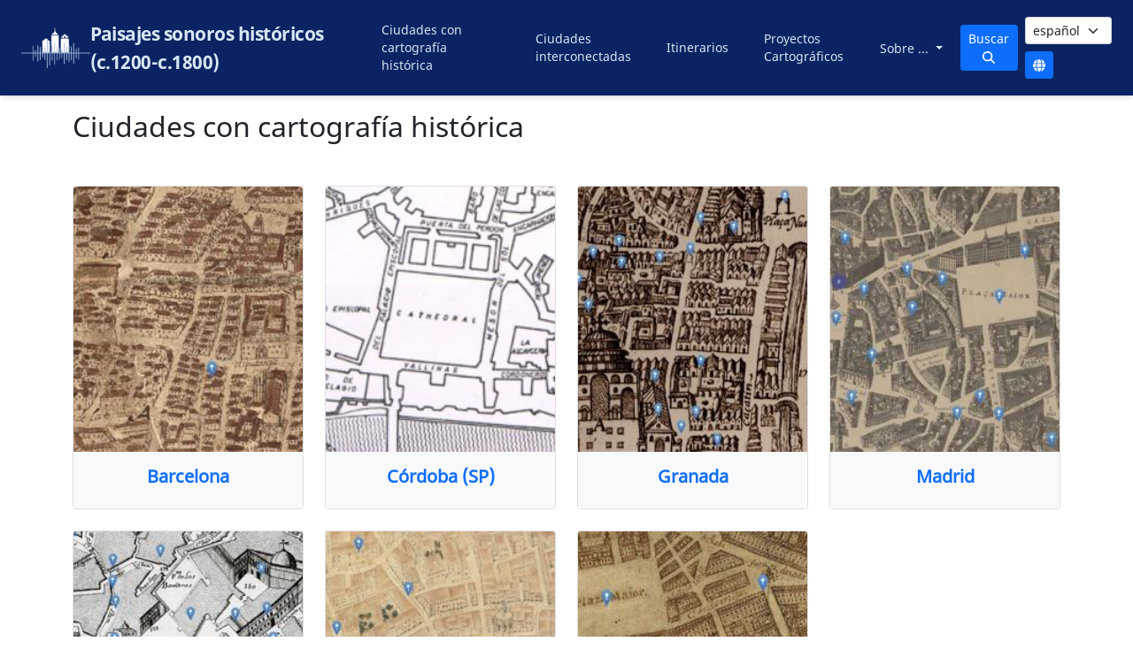

--- FILE ---
content_type: text/html; charset=utf-8
request_url: https://www.historicalsoundscapes.com/ciudades-con-cartografia-historica
body_size: 166924
content:







<!DOCTYPE html>
<html lang="es">
<head>
    <meta charset="utf-8">
    <meta name="viewport" content="width=device-width, initial-scale=1">
    <link href="/static/imagenes/favicon.ico" rel="icon" type="image/png" />
    <title>Paisajes sonoros históricos (c.1200-c.1800). . </title>

    <link href="https://cdn.jsdelivr.net/npm/bootstrap@5.1.3/dist/css/bootstrap.min.css" rel="stylesheet" crossorigin="anonymous">
    <script src="https://cdn.jsdelivr.net/npm/bootstrap@5.1.3/dist/js/bootstrap.bundle.min.js" integrity="sha384-ka7Sk0Gln4gmtz2MlQnikT1wXgYsOg+OMhuP+IlRH9sENBO0LRn5q+8nbTov4+1p" crossorigin="anonymous"></script>

    <link type="text/css" rel="stylesheet" href="https://unpkg.com/bootstrap-vue@2.21.2/dist/bootstrap-vue.css" />
    <link rel="stylesheet" href="https://cdnjs.cloudflare.com/ajax/libs/font-awesome/6.4.2/css/all.min.css" integrity="sha512-z3gLpd7yknf1YoNbCzqRKc4qyor8gaKU1qmn+CShxbuBusANI9QpRohGBreCFkKxLhei6S9CQXFEbbKuqLg0DA==" crossorigin="anonymous" referrerpolicy="no-referrer" />
    <link rel="stylesheet" href="/static/css/soundscape.css">

    
    
    <meta property="fb:admins" content="998976206829624" />
    
    

<link rel="canonical" href="https://www.historicalsoundscapes.com/ciudades-con-cartografia-historica">



<script type="application/ld+json">
{
  "@context" : "http://schema.org",
  "@type" : "WebSite",
  "name" : "Paisajes sonoros históricos",
  "url" : "https://www.historicalsoundscapes.com",
  "sameAs" : [
    "https://www.facebook.com/historicalsoundscapes/"
  ]
}
</script>




<!-- Google Tag Manager -->
<script>(function(w,d,s,l,i){w[l]=w[l]||[];w[l].push({'gtm.start':
new Date().getTime(),event:'gtm.js'});var f=d.getElementsByTagName(s)[0],
j=d.createElement(s),dl=l!='dataLayer'?'&l='+l:'';j.async=true;j.src=
'https://www.googletagmanager.com/gtm.js?id='+i+dl;f.parentNode.insertBefore(j,f);
})(window,document,'script','dataLayer','GTM-KL5LX7GC');</script>
<!-- End Google Tag Manager -->




<!-- Global site tag (gtag.js) - Google Analytics -->
<script async src="https://www.googletagmanager.com/gtag/js?id=G-3N77T8N9VQ"></script>
<script>
  window.dataLayer = window.dataLayer || [];
  function gtag(){dataLayer.push(arguments);}
  gtag('js', new Date());

  gtag('config', 'G-3N77T8N9VQ');
</script>


<!-- Matomo -->
<script>
  var _paq = window._paq = window._paq || [];
  /* tracker methods like "setCustomDimension" should be called before "trackPageView" */
  _paq.push(['trackPageView']);
  _paq.push(['enableLinkTracking']);
  (function() {
    var u="//matomo.historicalsoundscapes.com/";
    _paq.push(['setTrackerUrl', u+'matomo.php']);
    _paq.push(['setSiteId', '1']);
    var d=document, g=d.createElement('script'), s=d.getElementsByTagName('script')[0];
    g.async=true; g.src=u+'matomo.js'; s.parentNode.insertBefore(g,s);
  })();
</script>
<!-- End Matomo Code -->

</head>
<body>


<!-- Google Tag Manager (noscript) -->
<noscript><iframe src="https://www.googletagmanager.com/ns.html?id=GTM-KL5LX7GC"
height="0" width="0" style="display:none;visibility:hidden"></iframe></noscript>
<!-- End Google Tag Manager (noscript) -->


<header class="navbar-custom">
  <div class="container-fluid">
    <div class="d-flex justify-content-between align-items-center">
      <div class="d-flex align-items-center">
        
        
        <img src="/static/imagenes/logo.png" alt="Logo" class="navbar-logo">
        
      </div>
      
      <h1 class="navbar-title">
        <a class="hover:opacity-80 transition-opacity navbar-brand-custom" href="/" >
          Paisajes sonoros históricos (c.1200-c.1800)
        </a>
      </h1>
      
      <!-- Desktop Navigation -->
      <nav class="d-none d-lg-flex align-items-center">
        <a href="/ciudades-con-cartografia-historica" class="nav-link-custom" style="text-decoration: none !important;">
          Ciudades con cartografía histórica
        </a>
        
        
        <a href="/ciudades-interconectadas" class="nav-link-custom" style="text-decoration: none !important;">
          Ciudades interconectadas
        </a>
        
        
        
        <a href="/itinerario/" class="nav-link-custom" style="text-decoration: none !important;">
          Itinerarios
        </a>
        
        
        
        <a href="/proyecto_cartografico/" class="nav-link-custom" style="text-decoration: none !important;">
          Proyectos Cartográficos
        </a>
        
        
        <div class="dropdown">
          <a href="#" class="nav-link-custom dropdown-toggle" data-bs-toggle="dropdown" aria-expanded="false" style="text-decoration: none !important;">
            Sobre ...
          </a>
          <ul class="dropdown-menu dropdown-menu-custom">
            
             
            <li><a class="dropdown-item dropdown-item-custom" href="/informacion/historia-del-proyecto" style="text-decoration: none !important;">Historia del proyecto</a></li>
            
            
             
            <li><a class="dropdown-item dropdown-item-custom" href="/informacion/cartografia-historica" style="text-decoration: none !important;">Cartografía histórica</a></li>
            
            
             
            <li><a class="dropdown-item dropdown-item-custom" href="/informacion/sobre-la-revista" style="text-decoration: none !important;">Sobre la revista</a></li>
            
            
             
            <li><a class="dropdown-item dropdown-item-custom" href="/informacion/publicaciones-y-comunicaciones" style="text-decoration: none !important;">Publicaciones y comunicaciones</a></li>
            
            
             
            <li><a class="dropdown-item dropdown-item-custom" href="/informacion/agradecimientos" style="text-decoration: none !important;">Agradecimientos</a></li>
            
            
          </ul>
        </div>
      </nav>

      <!-- Language Selector - Desktop -->
      <div class="d-none d-lg-flex align-items-center">
        <a href="/buscar-eventos/" class="btn btn-primary btn-sm me-2" title="Buscar">
          Buscar <i class="fas fa-search"></i>
        </a>
        <form action="/i18n/setlang/" method="post" class="row g-2"><input type="hidden" name="csrfmiddlewaretoken" value="Q9xYllJmtQzbnHN4oIBCbOKImEaynwwco8Ew4IiddrfjRtkfcjya7rgTV8VE63IM">
         <input name="next" type="hidden" value="" >
         <div class="col-auto">
        <select name="language" class="form-select form-select-sm">
            
            
            
            
                <option value="es" selected>
                    español
                </option>
            
                <option value="en">
                    English
                </option>
            
        </select>
      </div>
      <div class="col-auto">
        <button type="submit" class="btn btn-primary btn-sm">
          <i class="fas fa-globe"></i>
        </button>
      </div>
    </form>
      </div>

      <!-- Tablet Navigation (simplified) -->
      <nav class="d-none d-md-flex d-lg-none align-items-center">
        <div class="dropdown">
          <a href="#" class="nav-link-custom dropdown-toggle" data-bs-toggle="dropdown" aria-expanded="false" class="mobile-menu-btn">
            <i class="fas fa-bars"></i>
          </a>
          <ul class="dropdown-menu dropdown-menu-custom">
            <li><a class="dropdown-item dropdown-item-custom" href="/ciudades-con-cartografia-historica">Ciudades con cartografía histórica</a></li>
            
            <li><a class="dropdown-item dropdown-item-custom" href="/ciudades-interconectadas">Ciudades interconectadas</a></li>
            
            
            <li><a class="dropdown-item dropdown-item-custom" href="/itinerario/">Itinerarios</a></li>
            
            
            <li><a class="dropdown-item dropdown-item-custom" href="/proyecto_cartografico/">Proyectos Cartográficos</a></li>
            
            <li><hr class="dropdown-divider"></li>
            
            
            <li><a class="dropdown-item dropdown-item-custom" href="/informacion/historia-del-proyecto">Historia del proyecto</a></li>
            
            
            
            <li><a class="dropdown-item dropdown-item-custom" href="/informacion/cartografia-historica">Cartografía histórica</a></li>
            
            
            
            <li><a class="dropdown-item dropdown-item-custom" href="/informacion/sobre-la-revista">Sobre la revista</a></li>
            
            
            
            <li><a class="dropdown-item dropdown-item-custom" href="/informacion/publicaciones-y-comunicaciones">Publicaciones y comunicaciones</a></li>
            
            
            
            <li><a class="dropdown-item dropdown-item-custom" href="/informacion/agradecimientos">Agradecimientos</a></li>
            
            

            <li>
              <a class="dropdown-item dropdown-item-custom d-flex justify-content-center" href="/buscar-eventos/">
                Buscar <i class="fas fa-search"></i>
              </a>
            </li>
            <li class="d-flex justify-content-center">
              <form action="/i18n/setlang/" method="post" class="row g-2"><input type="hidden" name="csrfmiddlewaretoken" value="Q9xYllJmtQzbnHN4oIBCbOKImEaynwwco8Ew4IiddrfjRtkfcjya7rgTV8VE63IM">
               <input name="next" type="hidden" value="" >
               <div class="col-auto">
              <select name="language" class="form-select form-select-sm">
                  
                  
                  
                  
                      <option value="es" selected>
                          español
                      </option>
                  
                      <option value="en">
                          English
                      </option>
                  
              </select>
            </div>
            <div class="col-auto">
              <button type="submit" class="btn btn-primary btn-sm">
                <i class="fas fa-globe"></i>
              </button>
            </div>
          </form>
            </li>  

          </ul>          
        </div>
      </nav>

      <!-- Mobile Menu Button -->
      <div class="d-md-none">
        <button class="mobile-menu-btn" type="button" data-bs-toggle="collapse" data-bs-target="#mobileMenu" aria-controls="mobileMenu" aria-expanded="false" aria-label="Abrir menú principal">
          <i class="fas fa-bars"></i>
        </button>
      </div>
    </div>

    <!-- Mobile Navigation Menu -->
    <div class="collapse d-md-none" id="mobileMenu">
      <div class="mobile-menu">
        <a href="/ciudades-con-cartografia-historica" class="nav-link-custom" style="text-decoration: none !important;">
          Ciudades con cartografía histórica
        </a>
        
        <a href="/ciudades-interconectadas" class="nav-link-custom" style="text-decoration: none !important;">
          Ciudades interconectadas
        </a>
        
        
        <a href="/itinerario/" class="nav-link-custom" style="text-decoration: none !important;">
          Itinerarios
        </a>
        
        
        <a href="/proyecto_cartografico/" class="nav-link-custom" style="text-decoration: none !important;">
          Proyectos Cartográficos
        </a>
        
        <a href="#" class="nav-link-custom" style="text-decoration: none !important;">
          Sobre ...
        </a>
        <a href="/buscar-eventos/" class="nav-link-custom me-2" style="text-decoration: none !important;" title="Buscar eventos">
          Buscar <i class="fas fa-search"></i>
        </a>
      </div>
      <span class="navbar-text" style="margin-right:1%">
        <form action="/i18n/setlang/" method="post" class="row g-2"><input type="hidden" name="csrfmiddlewaretoken" value="Q9xYllJmtQzbnHN4oIBCbOKImEaynwwco8Ew4IiddrfjRtkfcjya7rgTV8VE63IM">
         <input name="next" type="hidden" value="" >
         <div class="col-auto">
        <select name="language" class="form-select form-select-sm">
            
            
            
            
                <option value="es" selected>
                    español
                </option>
            
                <option value="en">
                    English
                </option>
            
        </select>
      </div>
      <div class="col-auto">
        <button type="submit" class="btn btn-primary btn-sm">
          <i class="fas fa-globe"></i>
        </button>
      </div>
    </form>
    </span>      
    </div>
    
  </div>
</header>




<div class="container mt-3" >
<h1>Ciudades con cartografía histórica</h1>
</div>
  <div class="container mt-5 mb-5" >
    <div class="row">
      
      
        <div class="col-sm-3">
          <div class="card mb-4 " >
          <a href="/lugar/barcelona/1">
            
            <img class="card-img-top" src="data:image/jpg;base64, /9j/4AAQSkZJRgABAQAAAQABAAD/2wBDAAgGBgcGBQgHBwcJCQgKDBQNDAsLDBkSEw8UHRofHh0aHBwgJC4nICIsIxwcKDcpLDAxNDQ0Hyc5PTgyPC4zNDL/2wBDAQkJCQwLDBgNDRgyIRwhMjIyMjIyMjIyMjIyMjIyMjIyMjIyMjIyMjIyMjIyMjIyMjIyMjIyMjIyMjIyMjIyMjL/wAARCAD6ASwDASIAAhEBAxEB/8QAHwAAAQUBAQEBAQEAAAAAAAAAAAECAwQFBgcICQoL/[base64]/8QAHwEAAwEBAQEBAQEBAQAAAAAAAAECAwQFBgcICQoL/[base64]/9oADAMBAAIRAxEAPwC1pWo3/wC8lltYIosMpTcVctyeMn35rPj17UleVTArseHCxEFvatOWeS501vskBO07kluGHVuoyDw2P0rIN1rIeXZaALMqs+1AQwHQ/[base64]/PStqC8h1zTz5si+cgIYLJtJYfxe+enTtQO5IdM0ks73N8Dcs5ygkAXJ9Ks2mnW0U8jRwGby9rZeTgBurZ9qpwadpUMqytcJI8ZGMzjGe/HHStdpWksbmew8uSSM8SCT1HehsRy2o+IfsmoG2tkSeKKTeGbI5xz+HNaGh6ncXwkW2sBEY4iiGMlVVmxjPpyP61jzR6y0Y2xzNHMvmFMAkgcA469q6/QRcSaDfvqMJYxos3kx4yyDJ6Dp60PYZi+fq2nrm8fFooIKxyE7CTnB/E4Oavwar4evoIo5dPa6ujhcNHhnb6g/lUL+MLOV5UawEtu2eJMEnPTIqWxg0mO6j1RdPMR8kzxxqxZDggAj0Oc/pTC1ja0tbTzbC0sIlVY3eaZQhX1UHnrjNdDhmZhn5ckBR/WqWkWckMD3FySbm4Yvk8FVzkL6iodZ1axs7Z45LjypNh2sSeT6DHes92IguNf0uCWS2nnwyMVc7Cee+cCq0t5pzrnTrnYoBlkeMnauOxXPf+lc5JBp2oyRPDfPG7yFWZwpCgAkHbwef/11LZaXDlbu63zWe1mZdm0kKwAPXJ654q+VDujUllRpbyC1xM8kg3YBJZyMknGMAD8ORVmfU0kudksapaRPtuCwO0sMbQvrg/[base64]/[base64]/tRcDLTXrSO4ee4aYsMYZIVywwRyfxB+tTXKX2ofZprUNCbk5ffLtLuo68+3PHvWzbQboPs9vp8qRnLF5EVApzkD1Pp+FNmvrCWeUyX9qseTtj4J8zkFgf0ouIw7LTJjE/2sIYzJ5LF2OYyOMjPB/CmHQbOHVFjjmmO2LzGMY3b+ccYHB9qvXd1ZQ6VFiaS98s7ck7sEDjOOPfmm2fit2aNPsbOM4PzgcfQcUagWprWSTw5CsiyM0aKy84csD09enFU9OS6gskRYrk5JYkqByTnvU+razdzSSJZWzvChBL4Y5/DH0pkcuuzLll24+XlSM479aNbBoaAnaKzeVhIkaOBEpwAynb1HqMGqN/4mhlyi2dtIu3aHJweORx2q5f6rYRyRg+WtmiLJHAiZxu5znvwaqPrOjJaQJaPLHOrZV5ohzk4O49CB/hSSKI7jXNQvFV7S0D+WpM+w8JngA5p2mX2rG92XVoobZs3suFXj5VJ7DOOBVWfWrl4Imgt8hDkvsOWPTLY4NSQeJFu51i1NVMWSxURdxjH05AphbqQXPiS7k1Uf8AEtV5YWwIstlCBj/[base64]/wA91IKBdpQtIVXJ4YZ9RimT6XekNFpt4iW7uzcjCpjAyT61Kvijy/kuNMd8EkjOCPzFXNN1fT9Y863axnhJUlth4IPUnBFLVCMNY9dt9nm3qzIylyoJJK/XpUsPjC+tLCRrW3hRnJQSuuSQvXI7Htity/itVjaCOaJHIAKu/QDHA/AVHFZWUs4Z7dXQEscIHJyD6UXXULnN2mptq18iXGnWsgwXbbHtO1eT04//AF13en2x1K4jmlthBDbfMo4+ZiAQB7DArIij3p/Z1hHCJHZVaQIVJjIJYkHp29K6m1gFnYeTEu/ylwgc/ex6/jRJ9gvcbc3jwQTyHG7HQsM5xwa5K68Oz3lxH5t3KWkk8vmDvjO7r0PrVS/0671G8a4ZvvBTIjOOCxwAOg7cD0qbT7C9s5NzvLbxDIc7ztAHUnB7elCVhiJ4cFndQS3Es0qeYVZBAV3beMZz0JFW9R08X9g8iw3EH2c7UjWLLruOSNucYGRyOcVPfa1JbQvDuaaeJ1OZP9WQBwQw9eD9ayJdfvjKZ/OYYAwF+VQe3Hf8c0rsRRn0TUbe9a0SS3aQsoXqGIPRgD2HPOa1pbQeQyzC8lnjk3GVxnzF6HdnoMA4NU7iCe8M1x9pVlVhu8yY/KxxjnHQn0+lJa6PtviL2VGVQGK+aCTzjls9sk49qq4eZG7iws7BZ41uI5wkskYUZjX69eev4VmXZlLFY0PlFdpU9vYA/lW3fWSqJ2LGQLPjckgUkBcDC96wYwbq5OBKIgMliTgf4cn8zTQKxYgS6upEjUhVKhdzndtUcgc++Me5q7Z2jaTqCXt3eSDbCdhViwAyOCvOB/PitXTLWPTnaC4aJg0YE8kn8PAO30PUc+wqrLevqEVs6xKzRAwLzkzHOMMO6jApXBm9Zait0IkVWDbNzPjCkg44z75qa9uGt7J5mRmfosa85J6Ae+a5SW11Ro3nsXTyt3zBGyxJHALEc/TtXQ6TZ+eINRlklN04BePzSUVsYOB0B/yKmyWoGT5uoiy8jUYVQli+7aVDLycN+XT6Dua0ItcJjQGOIyBcyqsmCuOuMjoPX1wK09VvDplp9oKKCzgMB1I9ufSqemXialHOZ8SHcSN4UkIeQpI9+30o3QCRazHh9kLjbKIwu0MXY46Y9M8+mDVyO6hMgEZDM6eYF6Ntz1weg5qM28DnZHEiKQQNpKnk/Nkj1qndaNPJENk7CV3LEsM8f3e3GcflS0AuTqBMjY4Hc/0pRqMCTmOR0V87SrMMj0rE1C+k0MW/mymYup3gD7zdc89uv6VkfZrHV2vrl57uN0TzArgZfj6fQcU1EZ2epBri2QQqZkVtzqr43gA8DHXntXMS6ba6h9ovriJ0MeG8kDaVUKcjC+nH4CsaTW/sunrBpouLU7w0hMm/gdh3Fa+ka5NOyx6qtq9uy/ffh+f8/rVWaEQTQRWar9l08yNtjnMisX4z1wRV+w1S1SMvE0IeMtLsKfNz1xlh78VoxWtnexuYJ9zbdojLnAUHIHHI6djUN1pdy0zS/ZIZQMsu4DIbI6EAHAHb3pXT3EYLeIJpvMw0I+Xy/wB4SDtyTgc4zzWjtvb0B2lsXKgJkoG9+uPes29062is9z2yBsjfsODyw5GfbjpWtDDIkYFrePaQfwwuAxHbrn2puwI3rjRbB1cyxwq00ClT5Wdpx97j+XtUMujabDbKIYbfDRHAMYLOcjnJ5GM9PetuSKBIo5HV0iIEYAbcDj19KrfYFllECb/KWMNkkFVO7oM854rO7KGCOFo3BuyqrcAvjACEYOz6dKZPDbPLcFPLZ1ZQ6+WPlPX8SQadqtrGNHuJBcPEEBcNGByenYc5zXHWt9e+cs0Ylbay5wpJPPcnj2poDXu/C+nFJ2WylikJIAhlyT6kA5ArPuPDEEERS2ubwfvMGM7SJG2546fSuivLF/7OMNnIITu3lgT1zk5NYfiK51ACGGzt3MqNlpBgnOMcfXJppsVyqnhsIZWme52xY6IuWzjOOegzUyw29hI0F3MAqY2IpKhhwcnB9fWqVlqHiaCdhIkpU/[base64]/nX7Nb2hW4EhZHjm+bAHOB64P4e9Ov9QNhbnayfaCPlB4A46muPutc1CWbcdQw+T/qxhl4x1xxUxQJXLIl1+Mo8bXX2csGQMokU4P+NdBPJd2ttatfRrJIZCyo4CqzFSDvx1I61n+Gpr6eCaaa73Q27KV85gNxzkrk+uP0rRvbiCAwwxSXLb3eRh5mxxkgkZI9f/102NnGG2v72WUAmFC2WH3Ez7Z4resNFWaxwjM8sLbpJBJyc9FXtnGeatX/AIijWSXy1yl0g3Rb8FRjGQwyAait9ft7m6DvDOg8wOArKwbgABvbPNAbk011Jb2khhWWbCDDEhlKZIBOOmPzrnEaebcwgmy/JURkLjt0/P8AKrN7qtxHeEW8ksQRTHtaPAYYGflx3NNt9cvYhbjehWDhN0eQnbtTsOJJpWnSyXaDa0ILCMsy4PPsfbP4kVt6ZpcNo8yWt0GWQBhuT+AEhh9c9/aorXUr6WOGOJRcKq5dFXlWByBknnp+tQajLLq9y0cUckfks2TGcNswrA4755H1pasTY25v7q4RoWs1dLeMCUScHoQy985wMHtVfULC8vLxYoo4LeMouYg/DyEEnA7d8/[base64]/ADEVC7AMSACVAx3wabFrsljeNc3djIiyZJ7EDAyQD16D9aLaWC51aQ/[base64]//[base64]/X865XVLq9uJ5JLgC2uFABj2lBg85x0B6emas2WrarFa4bcUDfNJKhbHTAwMEn8admDR1zP8qoc88c1lardW1rE5u9mx2XaHUkPjnjHWtS0in+yJLeRoZD/AmcVQ1GCGZ0iuIUeDzCCrrkhjjBHp1PWkgSMKXxLZyBxFZ4MzAlmO0Ej1+lF54eW9mllnvZXdmDbFjyqg8AjJq+thbwMIDY25ul+YYTCbQfXBOcVNu/su3iuXmd7fCokRwSM989x7U79gObl8I7I2e1vi+CyKrJglh2znpVCfTtYlQW3kzBIsYXcQgPrzx+NdzO/kyyG8uAbcK8gA+URpwOo565NVYJbfVrS3nQQTrPIInZcjhctjn6UczBaGFZi4sEkhux580cmQm7O04U8diec/UV1SOyojytuKjG5uKzY4/tmotcyxYSF3RPRjnGfpVuRmEM8iRtg5RAvXf/8AXH8qGIz9X1+HzkhFoXAUHO4DJz7g9RUujXy3E6ullbwqs4YqpyVVhjHT7oyOfWqtxqVy6lX0vGECssgYggdOB0q1p13cyWczW8ENsMMGYxs2QQAcA+g7euc0+gy5Pq9jBLMLiR2QhQQLbILox7duwrPsdcW9kUOkE7FhxJHyOevTr/hWdONRRs/YMoMKubMMW45ySOveo7WS5juIt0YgZM4zakYPoePX+dFgsdFc3mmKJQ0MzT7nVownygM33uRjIHNILfQwqXEW4+WnlELEeWP8RJH8+K5qa88qYq8EhJ+8OV2k9eDU9vqZg3uiTLJtwq/3vrg/pSswSILi4WO4YOFDg/ezkH3Pv16e1XdMtXPkXcX78bvmix82QCc9fWmT+ICtwgNmsqI/m8ytjJ7DI6deK3raazukSYpNA10rRCVuozyMEehBxTYXdivARZ2guprWVpS3mvHt43YOCD6gDBqlp0L3U6Teful+aNCvysmBgYB6j8e/[base64]/Smg3NhfE9s0YMNmyptBOVXIcDG7Pf0rKlVtWmZIdxVVZsvyQoyTk/XP51fk1PzIZV+xSASEkAgcDGAB8vTjNZlsG8pkVmiePGQGwCDnOc9sD9aANb7RZfugbdsFgzDy1IQYxtxjnnv15rJ14WyTQrHE6FlZmJjCbueuOmOKlVSzPmcctkYGPfFZN7K11qscLcquyHIbIxn/65oje4JG4tjOUjWd5F8mBMJG+ShLcHPbpnBp9n9qvdaFqYVYrIGnDrsMgIyVAJ5HAP1ovnhtZdSnRmRLjYAkhKtvAYYOO3BP609dW+za0YYgcRxN5ZKiRkIA455Gcep4NMg39Ss4TaySfZVQK/mO27Bx/F909cD+VZ0V9CIriSxMMQlYEeYx9gcjBHIp9hrU91OIvs6v5ibzj5SemeemKqLcTLcR7ihXKAssZ+RjjAIJGfvVKGy9bFL3XIJQbbMMbKqo5Jwcc4x2/rW0ttbTySM8Az0+ccE/Q/zrlm1WTT9RmjQxb1jH8JVevpn0qt/wAJddiZ13q2f4WTgc0NNjSOh1GzREjt42cSytglZCFC9+Bx3xXP3Uc6zuLeQiLcwULxgBiP6VLJf/b2ZorUJtBkKiXIb5l5wR16/nVtkt97Yt7dQScCScA4/GmtBMozyfbJ2aR2RIl5Y84GP51La3FvZW8N68Ze5Ku0UTAbEHRXYnqRg4FdA0GmzCbTrltiMweRgpHPsfXFYyeF7qO+aWf5rEZdWDBi+Oi/jRytK7RSnFu19i41rDaafHNNElxMYRO4kY/NnAx9OQcUtxqq6dDFJcqstqc+TGzfMRjIK+nNULfUSYZpns5CpaZHaQghM8gY7YwKyrSC612aKO6V/KhQcYwNvXAFTYNzpNN1bUdSjlYRRIgAJYk7fp9a0oYhcwh5Wcvk4MblQx7f0qpp8LyRxWkEskDwHzTGV4kQ8MCfY4/Oqt7fl9NL28w3sXIG5gMbsZ6+lJhe5qTW0EDPJK7hwm3LS8le4/Oqc8unyxlHu49gYYDHdj6Z/nXHXVtJ5x33tyz8Z+YE/[base64]/BPzV1azpO7C3likG0EsjA49qayqr52oDjIyB81O4HLQwWccYtWZmkEe4lSBgFj1I74xwas3N0sMMVpCjvcSBCiq25RsfB6dD1Oa3bfyZnYGNSR3wDSpH/pO9NoAPLheo9M0XEY8sa6Hpp+xW7SXMpyWGT09Seg9q5w6prVlM080DrEjAOXRSM9Rgn6muo8TXwtrWIPBI25iAoXIYYIOcfWuU1KTUb+LzL9I7O3jGdqLhnOMLxnnpjPbNOOpRbh8QyXSbrbSAYw7E7c43EEEdPeqN1qMkoaGS3aO4eQYLvlVTGcY/Wl0/WrSyjeGLT3ZSSyky8jjHp15qZNBnuBBJvZ3uQWEoUlY8DlWHUntn2qtEL1Go+oXVjPIux0Qhdgc5ZhgA5/H9TSGPVpHDTCbzeY8njPcqMe1LcaiLGFLe3dUcxoxVScBsY6+uMfrVvT9bk2wI0UDFH3CYqWbd0yff3pD21KI+32s8KGaS22jIaV8BAeMj19MU66urqcySQ2xLg4LIpYep5B5z1p+oara3YkguLa3EqgrE0akgnOcjkYz9KXTrzTrOV/Nt3MDoFPOT198eophvqUItVvbePyhEGY85kiyTznv+NUrYM+qwSzo37y4RnYgj+Lmu5s5tPu55bkCbEcoZQgPPy49896kktLeWwmSG2uCTG4QyqxwTz39+9K4cxj3EUuoi9c/6VZxMPPYjZL8o5256YBP1rGmt4ku57iIYSRCUzjgdv0xXX6CZBb3El9GY553LCOQ/NtChQT69K5zVUIvp4kQAB2VdoHTJ6UeQoq7F0yRo3eTeqSCA+WGOFPI4z+FTtFPbbUa0mMu6OViOgAwPxztrCMNxHdiOSF94QkAjGB1zXo8axSS+aVyBaLn1HWhuwPVnIT24BVnSSHzFBDSLjcKz3+S62un/ACzwvHHPrXU+KreWwurWHLGJLRGD8Ac54z+FY9havPDlFbd/EXXGe/FXThOo7RVyZVIQjzSdkVLdwkjrFFIzyRMojUYwcjp+VWZra8mYSRW9xgqNwC8AjgjpUlkxtL5bbYQ7jCEHIHzL0/Wu0s3P2ZflVeW4Y89TUyTg7NahdS1T0M+GS2gXWVvLTzZFX905JXYSSAQP1/CrVlJNNpQtCZI5Y08xWbgFWzj6496q63bRNeWcsqsFUfOe7DnAx/nrVP7XJbnULmKSaeWVRhGXhR2xXXicTGrRjFb9flp/wTkw9B06spPbp89S1HE08EqxRwyYfe8TfLnK9TjryM1eTTg1hbXLlhLGnmsQo+Y7e/8ALFYFjNNbQmSW6QSS7GPY4xjHPNQ/2tcxWMUMdyZJSCAc5GM+n0rgsd1xkV9qa24e1V28slt8kYO6MgHacdTn8sUt/aOzQvs/cunmI3bB9/xqLRJ5DqUGnzNiCQlpMn7wHOPatC6mdbiaaK22Q+b5QT+Hb/sj69qJISK0OgXLH94GC4OVHcj37VAdCuiSI7dsKTklhgc1afUNQEjbJNoPUy8flWZNf3EL7ZBMu7Jfex6e3tS1K0Hto1yclIwSezHHIq/baPcPH+84VV3HBxkd8elFjbXlwqlbSdlQ53lsE9889TVuAXkMcjXcIEeGQ/P8zc+n0o1C5p+FjHby3075/euNuTkDHGPrV7UdXAt5UhmhWcqSgc4zjrXI6FG7Wc8jA8zuVyfTtT4o4ppY2Xa7hlDt/EAevXnGaqxLepKk+oyWoeVI5pVYMWjXLDIx146ZNQ2R1QvDBBujEeVUghVUE/Nj69aSXXbDTdSkR3dp4spvi+eMHHOPzIqRbiymWO2sXkiFvlk3g7QTkbs56ZPf16U7Bc0JdNhudPeOS5jSR5FJlyTK/Ykk+vZe1ZCeGlIJnvJo3M20JhSSP7x9Bz706ezvy7L9scrFjEccLOAw7k4/X1rLe+vba82TXNvuBOSV5X6gYPvTQrs07O0Gn6kZrfVMzRblZfLADAEDB56d/WrV0LjUFaRNS8t1kMUxljIBHZlHpzisv7Dca00eo2M8Ssq7GjL/AHjmpdThWG0YXF6+Qu/5XAAIIwCPf+lHUNSsNPvvJaSO5gZI5NjMkh+9np0960NNlvdLvWDySSMgxJGDkEHuT0Brn4J9SlKi1lLKz/KqkHJ9x1rbt2lkvUtJiUnlOWAiIVsYPJPbihhdm9rhZrZZobhWuOVQMQOoyRyMdv0rAgj1FvLL38IDsZtpdPm7k5x0zT9RhvZ5Ckd55bRAsxVNyqAP5ndSw6fcRWvkSXNuUeMlf3X3QQTzjn/9VGyC4ketXrrOiW6XKKCruRtw2eQMDmrllKwgjSbZE1s7XCrvIznOQeORWFb6ffwSINiTxODwpGHXgnBHPpWs9jIIriSWUorR7T5aknv0OffFDsGpR1DTdPUSSGeNZjGrYDcM7E5/D/CoEaCJ0RJds2WIUgnPHJzWXdX6L5i/Y3Dg7CXyCMccgirNncyNA0jW9yFaMqZET8evbp2p2DUkW3t5ZNxQhQpwvlOMc8Hr/nNbFnBpMcHn3trmQKGXYSAw/E8GsuK6vbh5CnmhXj5BUnA9QM/rSXtpLNbwxiPau0DiM5IGPm9epoYanSWdykUhazhSJFQYk/[base64]/mc1vXRl+zzXE1tEWaFzk8+WcfKACPfk+orMXQ4NSv1vhcXCmJkIbA5AHGMCtSW1klM0P2yYpKhVtwU4OPoDWLa0NijFdW8YnZIIlVJI97hB3T5ifSsa4nijsokt7VEYrh3Iw3T1rbmGkWrKt41vHcMoUuT8xx/WqNzo8l1iWxvY5IGP3ZUyD+I5pMEZEF0yXFu6kllbJJ/rV6Nbq6l3TsBbgbj1Ib6AVpabo81uXiuY7XaF+SSPdnP4/wCNV9QkewkWC2Q4z80rYABPTHP1/KgChJfWenODb6f56t82Jm/Ej3rY0DUdO1KT7NLpSwS7y0YkTeD3+9jiuXSC8u5EEkc7BVYlie+c/ma1NHOomaSBjMkTqWRiMkEH16gY4qh20LV94u1KC4mtzpiIY3KoGY/rgc/[base64]/[base64]/DgDH/6qrXVrpMVrBHb3TEMqsWEYByeGz+ABAP8AWlYDtNun3CCzTVYw7KVUJs3jIx8tFzBbwWJszcRqRjDykZODnPX61xWnQWwnnZmaQJH8rpH/[base64]/2Rg69CQy/TisoyabdC7h0zKxPhSDnIb6GtC2nhupBt1IkE7QfMTn07U46LDaxCTT4kSVNrYzgvgjkn8KAMKWG6jihETS+ZAEhcxksAoYA49uP1NTyz3D3UTQiVt84Ep3HkBT19Bk1pxuthM8s8bQowbLAFlyTkZI+tOhujHa3CZVcgkbWHzdf/AK1O4jBuYZVu7cb5mj2vvG48dMYP51JqFtMl2XE2BIocA8npjn34q4bqBoZBvAkWVtqHgt8px+frVW6nvZvJkto3dWiG4qhIB54z+VACp4unmuFEdnEoXAAy3y+vPHFXJ/ELvppMcDi5fKOu4rt44IOOn8qj07WjNO4NgzGQ7meItuY9TkngDjpUL6reXN25gs5PIMm4K0ZBJGOp/DkUrLsUZ6Npt4drWV1HMeuZc5Hc5zySfzrpdPitobaP7LK7H7Rt5PY9Qfas7zp7XN9JYwhgpfAQEgkgcEDj2rXs7QI7g4yszSOMcsccH26/pSeoFm7uoreCSeRgI4+r5x07e59q4a58TpcPJI1kjIxXaGfoQTz0681u+JNTiWwks4IzIsxxI7DCr0zz69uK41btIdpW2t2UNuCshJJ+tUkBuXV0bwR3cCsoxlxG5x6Zqtb2t35ZkOsRWik8eZORkemBmr5m87Tre7eQww7G81Ik75zgE9O/SoJRo09s6uJo1AJLrH1bjqAMZx9KSGbU+pRRWUcVvqMUl5GgxcMmVx0Gcfh24qvpcGs292gvZle1GHchshsn6Z/Gs+CTRo4p5IFbKRNsjJP7wY5zntVK01KeZ1s7eZUjkYsAhwF9s88Z55p2Eeh7Y7W0837PHPNKdhJYBQUPUr3zism/iupSHtpGiwu1i67sn8verGlkz6Pb3TndLsI2k9BnPX9aydQ1DUbnUhHYQRJlgu6EgnOOh5xU21EiaKDXpLqCNr6NeciXygce3Tr9a1oV1KZ5Li7ukaJWDeRGgO5FPJz14rAiXxAl6I2c/KcvuGQo/CnXHiKTTfKREkm3JtPmNgN82c/lxTsBv6hPGqTXlgIrjy1YvnkMxA6HucDoBXJx+IIDcR3Zic3C3HmsAwPGMbefr1rXh8SR3USQPpcjln81lB3bcHII/LvUkGnWMmnxPcWkZeSfkvbksAW5Hy9OtC0H6mbp2owT3Uxt5LdGnRmunuo+VOSdw9cDtVC7sNQsL7zYzJIT8iTx8iQsM8DscV0ieH7O2ujEsUce/cZGDE/u/Tk8dRk1SubjWbO/8m2CTKpZkfAI6ZySenBA607iMCS9u7dnMttG4TCYmi6Y4xn15z710GjJBb+ErkyscyMxdQRkN2A9egqBbjUGvYLaawgt1uG8wGMfe7hiMnPJz+FaWpCyjjgsLiWKNVRiEIwM8dcevNDfQDDitNCvAYvtZZyWKoCwyMccEfezVa6/4R97x1eadMErlBlG/u4xz7VuR6do4tjdwmONJHVYzluORkNkn9O1U49MsZonupWsQyncURyxGDk7cHpjpTC5JpbQpPbwxxNskmMzfKRtUIBg5HfnFWNV0eXUdQkbzMELhSvRVxkD3OTUejyvNeBPmMdvAqswGVJ6A5/76H4Vnajdast9NcWsc8a4J7dAcEnmjqJFmy06axkt5ZLiTeVVooCv8W7pz0OBVDxa4OuSSLw4ULgH2z/WrmlNqkl3FLqMzZ3KuwnO5TznH1A6VS8QYv8AxRHDGBtDqGIPfAz+WBRbUadmQ61bQvItzcE20skCt5Qj3kkEjr2yADUNi2mLex/ZPtbSb8rv28jHdenWrdw2qmcyw2bSMQBveMklR0OT+VIlpqOn2897eWgt1QDZtwPmJ9jnvTCwyYzOrGZWXDkEnqMDGPpVe7e4dYhGjsEYk+y7a1BaNqGmReUzAqhZyq5YjPp1NULnQrjS4pX/ALSlyuMBVODkH37d6lD2Ot0p5o7WzjkVQpU/Nj5h14P4nNZWv6Yt/qCpNcsWcqEywVUU5PIPXp+tXvDt1JPp8LSwSZ2kh9u0MP8AZHfFRa5Z215cQF7ySEswUuDyvXsfQijZiMe20OC3W1W5uU8qWQiRN6/KRnaMjnmrZ8ZR2Ej27qbgIMLIpC7/[base64]/I49Kpva+Ykkp8wQwhQmFyzso5ODkYPA6etQ3dt9oso4pbeRZlZF89YzlCx5OeOOcfgamw7mndgJC2wSABo15PB+YdvWp7e0jtLfy3f52yzZOTk84z7VP5AEYWNCo/2Rt/SkSNYiQCDJnJZjk5pAYs1nYu8F7cRrzKyspjDFsttBP0p8Nnbw3B0iGRRNsM3nCJRkbunT04rS+zWyz8pG3GSWxwSSf1JNJ9lRpVKJFvXgkoBkenFO4ipeQKwuIpAmJEYR5PyjG3gD86xJLeMSi2S1EafxKy9QP0OK2rixjlvUZ4VO3gg46+oqvImzKome659/5UXAoW9tpy29wdqNIhAZgm3b0P06VWu7WI3m+xONoKswj25A5wPWrH2ZY5N6K2WbLj1P9auW5UzR/NtBfLHJAH/[base64]/dJHY47Vq2dqxjkMy7HZl+ZUONoPQAfjTJlt1nu1Fq6wSOkvmhWzI3fP04ovqBx5m8RbJPPa7VCNpEkW7OevatfTdP1C9idri9kitQBJnG1ncc5Geg/qOK2EvbUmS5lSSN/miBO4ZX1FOKx3u62WVvKVgzNuzlQBxn3P6A0XAz9MleG0k1rVJd7sgWNio3bO2AOhJNcd5x13Vbm6VZztO9SCCQOuMe3Jrs/Ed5dxxfZrWLdLtWTKgEYDDAx9cVkWEdzsTekKzNmIhty4JyMjHU4zmqXcQ6/RbuKBJEjW2dSIxG4Vyoxgkvjg8mqv/CO2MCJOgklk4IUyK4POccdaXWra31G7WKS9it1jAjWMOuxeuc5wT0FWLLSLXS7CWZwzuEBRgxHzHtgcZ6dD3oGamnyQ2mnXN46BYjM+ArZIAPTHrkniuXfxPLE7g21qyvuBBUlsMckdfX+Vb+qztpmjR28FvvZkJZTkYyck/mawbfUorl1judNjQNN5nmDJ2n0Ix92kgRp6TcSXl8BJZtFyskbZAB2jpjJ6Bqx9HiY6vPM6/vUYsO+Mn0/HNatsJd6ymBIWhjeRWHfd90Y645rGfSb+S/ml2kozffxgEetMEbY1AqpVYkdwwddxycjoeopviH5rCO2MRhJkDEuM44ycdeM+hp2l6OFuBNLJGV2kLuQ9e2f171euLaG983znEmGCoWZlwMcgfrSDqV9P1nT7O3t4DcSoI028x4O44z6/5NUPEGoQXNj5cNw0vU7SVAHpnv3q6+jaY32g+Q7FTlGLuPrn3qs+j6XM7rbxSMGAyGVyUP5/pQrBdFrw958MtvZsVa2FmJF45DE/MM/lUPiCwk1PVYSreVtXad3QDPXqPerOnsY5fIyrlEwgcbXVdqjBH6/jUGstdXaxwx3MUC7SSvzZz2yaOoinb6SbWOV5po9y8Rnfj5t3DDB6/wAqijkv5JBBdLFDNu8kHYMt26/8CBqO30WQyRR3ToWuHA8tH5XuSeK2HtLx7OET6gGSJg7ERYcbT0zn2pgzGtNOukBHmxsFw8e/5VLE4DZI6+grf0q1Md3EplZpRB5m5+OWPOD6HJ/Gqn9swrO5TUzIJGUhRAxC+w9uPr1q/Z3cNrA0iXX2l1QL5flldmSSM56Dn9KHcCLUdR0pby6W7mTzgu0ZQsVYYwBjjHX3rNt9NPkhkvXjRuVVuDjscZ79aj+3R+c87aSEkjcOzlBj72QCCPfrUl7dG7nD/aYISFClWk6nuenvQMF8bz27f8esMnPHzHI/z1qG58X63dQE25VEHzFlTJxntnNa0EtrFEZTao7yMvlxx24+Q5xgtjnqPesq+S+G4wfa/KD42YIK5PcDp0zj6UrLsUmV7Aa1f3wnkvbsFcZJLKGHcDHFdvBDLEqI8jLuGSpbJ+gPUiqOlRXQ09I7qMli7MzOxBRRkcHsenHoak0831yqzTlGSFiwcNyw29P1qWJlHxFq97p1tILaCTA+aSbYCAp4/wAmuTj1XX5Zlnge9Yv93ahwfwxjpWl4iudfuJEjg3JbzAhY4nV2wBzuwOnP0qnZnxN5trBGWVVcRqdqYU46e3FWloK5sL4oubawWW6hBncYR9u0EDqTn8RUKeJxNIGks2UOMArIDj1/CtC8vrWOI6bfXFrFOVAbenysd3XBz/k1mavFpdnJ5EaRmR8GMRoQIxkEZBPJ68/SpGiW81ae12yL5kLMPkyo+b9TSabc3OoyS4jG5AG5/iz2HrVeYwXUcgiutpBVUjfIKjv1z+lW9NaLTUeEyRyrhggPBY4zjPb8KA0LDapd6ZbsJIHDvL16Ky46g+tW7TX7S7JhgaTftO1SDnIqleXcUenC3udNuDGy8ENlgMfexTNE0+3hhnvWYfZiGUyu5DjHO7b6ZABosGhd/wCEos4oJN4md4XPyquDk+pPUcVqaPr1tqiMwcwyp96Nuf1HWsa00/TL9rh1QncQHYLjfnHJyM9RxV5NJtdPi3gyRfP+8ZF3BQB6YPrQ7C0OkS6t5IGMTiRhztV8k+wrPudasBMlu7SQ5O4GVMgjtg/1rAbXtNSa4ZYrpyE2oTGuAT1Yg/h9at2w03Vka5ltowiwBem35geSCDjHI4FKwHQIFuYN8Em8AgkjgHj3odnBUNGdvQDFcUNau7PxLDZPdOUinEROM8EAfj1rsLqeO3iluJZf3Ma/OVXIB9hRawHL3mjy3N6NSkkkZ3YABePlycAYOQBjk+9LBNdw3887QTSxqDGI3LHbxyQcd+fwIqWLUbGW6c2DsiAAMFDBiT3A9B9DUNyGls5nFz/pU5JVlyrMSMIoB6E4z61QjJkbR7rUP3kV0qlsYU/gB9OlbFpDb3Go2yxCUiKZ3fJ/hAAH+cVatFVbe3S7WVZCoEk7RsmGXGFAx0PT3xVjTIVeO41HmNm3opCgDaCcEfj/ACobAo61NYDUGN0zKy4XzATgD0wD15FUfKs7i2L27PcFSxIRTg5B7Zon0S4v52uiySxxxjB2sN7EZyMD5uSc+9WLOF9LlCSR7Y4GMm1SG3HaeB78E4oGTW0LTx6pctGMIihOPlbA3A89+RmpbfT4Rak/agsckhRgFGNx4I9jnIxU1omzw9cSyGRUmVnG84IXHyj2OAKnSJYrFiunGQ+fvCKwJbkfP/X8KQiq9lH5UtqLwjycOyJ1C9Rx1z1qpALZr2GSeZ0duFJxjI5wffpzzVzXY4/KiZ12ebMoLkZ5AOB61z4xaot00okFxGWhWPI8sjjp+AprUDoLi3sVmmu2vbhmD+XJgH5W6dh9KjOnW63zW4EhcoHO/JUjp1781rwmRYbfYEaMrlnJ+Y8cEetNH2wQrHceXJL5h3FQfu84/HGKm4zPsoFBIMQiwSAQ2d+cZOevtUGtWSzyC3jvliBIDK7/AHic4Ax3yKt6ayzTPDtAMRZMHt8x6/l+tSSW0jXk0gfaioj7tgxwTxk+uaAMXT9La3glETi6lIZGZX5Q+uc9uKUQu2gI63X+uyzGQZxlup9KmnuFubSO4tJmt7lm+VZCPlbB/TPWqwHn2VppglljlEKvMI1GFLHgEkHqe1UBRt9Hna3ab7WuNwZSq4U5ODkj0z2q2zy2zrbwWD3QQEtKqE+Yeh3Dv3/pVeDwzdxyKhupwpAzH5oBOeo/D9a1bSG3s2CsjJcCfauWLDOMjOO2CfxouIxNUvL6aAI9h5SDB/dxnGAMDP0rJhu4Ygwba+Wzlyc12hn068l82Ni7MXZVMhbJxg9elcqLKCN5EnRfMVyMFentTuXGzITpPiGTCPDdAN/CZQBgHjvXR+GdFlsZJ5GVTNkKyk9jjOTnrg5rEfQNa8oMSrBoy4Y3I+YDkkDvXYadZ21rCEDtJdRFUnONqlivTA4wPWk2Ilu7dxOlraXLRlpWZkByNjLzn8envUOqG5trKSztTFCkUaDzpZMbs8AfpirFpc/YtMN7eLHHNKAZOc5AHAA+nP41zsni+K4kn8ywS4hYAc8EAdB3z9aSQGfbabrKXBENrN5iEbjuXcAT1we38634IdskVxIWE6ATQ2wbBZRxkk8E/wAqii8UW11HNJ9mCzlAjL1aQeg45AqvfzXuniMWK7Gd1eS4kQHJwBx6L6+9PVgzJupoNWvW/tBXiRnPllCNy5P8X+yOa2bjQbWWGPEE6MGMYZxnhejHGODUU4mktX1KeGESK3KmLbkDjcQeRk4/WqEniO8kM2YYv3oCs8RKkgdOh7f1oC19ie001EkyLgTSEFoJgpIzyOR1yCO/pU8lq1xdgMx3K28yhcY4xgfj/KrSXcl3aIwzAzR4JZeM55pXvo9HtCXP712GFVuvbv7VI2Y8+rvFc+XAHaOFQBJO7MWJ5749cVcsdbWeRo7hFt4hGSSpLB/Yd/Wi0uIb+yE8VmGnhG1j5hJIx6/nmpX8MRXjm4W6k8tssNxGQPbHaq0EbenvaXGgSz21xGYmmXJVehHY1HqOoW2mD7RMZnlB2KqH5efXt0pugWn2aCW1gTYgwWwN3Oefxqe+l0oqhv5EQBs4IBDf59KXURn2NzomoNNMbZlBcs8lwyY5HAbJ6Z6Y9KuXd3YS3iWsOoWkcUcKwQ7JB8ueTx3zhQKyZ9N06/SQ6YwWOd1jKLGAqnJ+Y5GeOD75pIfB/lIv2uSVj5zLsiQAso6Ed+etPQBmo6RIfE0TL5ckR2hn3YLSD5e3fIzW14mvbSDTxZyyurSnKmJSduO+BTbSFm1iKJj81gpBLLyM4Iye5681Q8TXTzSqn2DfCo5d0OVb1DflRu0BnaVor3N/FNBfw7UAb5W2yKTngj8Oafd39/b6lIbLUYpMPu8t5c7TzkYPWqlidOkviSZ7eVFZx+8DIQB06ZpXttNv7vdb38avK43RupBGT/tdeOetMZ3dpqdtPKsPnIbhFLsPT1/Kof7StWkZHRxbn5RgDb9a5fSNPbTZZ5GiMkvlSLncc9Bjg4x1xV2TXJ08PjTZMIEmMrIygEcev1zXbgsNTq83N0/q5xYuvUpuPJ1/qxqxaAbeJ2tL1wrxtFlj91Se2D1HY09tJZxE011NKqBcjGQ2M8/U5rll8RZij+yXksZjX95BIo2yDpwT0rtNGE/2RWmmEuONy9DzxXBK6Oy3cr3sqvbTWux3L/[base64]/ENtpUEjPEZrl2Z9seNinOME+n59KZZ+N7KS3SO8tJWderqg/l29KqzA6OFbWxc7fMSSbklgxz+fSnpPCIGncgRbSSX/iH0rJk1OzubVW2sfNIOCOVGfb+lal3NFZ6YGSNJOAirjhm7e+KmwzCuN1lOJXuJMo33tg2bm5YgHGQq9BzWXJ4hhkk2+dLukl3u0aKvIXAwfy5PSl+23niRJoliWJIBkoq7ixY4GMnjHP5VmvpunWN86310WcHIWEBcn2POOfX0q0u4jfsIZ5W2R/eKl9jvh2IHRuOMk5xnoPesy88nT7ow3txOUyzHyW3FgSNoJ7Y5rq9L0+aeOGWFHZ0yZN3ykhhkDHT/JrC1PT9Re8uAj2myN1VlLLlSegPXn/ABpJ6hYrRyxZgupbYpGG4faWxuBJB7dT0PYCtlNU0B1DbIwT13xDJ/Wql5p+rx2oiEcbqq/vgWBCsSe2fcVVtPD+qeT/AMe9smTnEhVj/OjRhY0NOkvxpyyzzSmZh5aCdCQd38AXt0ByBWpJdfbbiOzRWW4IjeQkDaRn5ue54Iqw06WyGXUFKBEEnmAfKSODtHUcHpVdLuKwsL3UplAVdwj7ErkkfnkUhlXxFfwiaKyZmEWVMzpjcoPGB+fPsa5RrbT7GX94Z5ow+BHEw+7nuT9Kn0kS30j3d2u+CPM82OWx/dx7n+Va00enKVur2Gz2KjKkITc5O47c4PTFPbQDO0WSwfWJcwLDI6FYvNcbAc+3cirNxpGoXZZ/tVlJC02zduKgPnGCMde1aEVvpYjt7k21gIgQZJYxgZ5zwe39atWOsWF9Dc2onhtm3FoZJIgqH0PP8XuaGwM2NrUwXGnz+WPs8eHVHVnkPUhfT27gVLDpWnx48u0BQAYl3lsEkY+U8Z+auc1GH/[base64]/HP4CrAlEcqpAm4NEVSQA43Y43EAelAGlp/m20qPHH5JOXAzk8+p9abqmnrqkJlkjtoI4SGLRoEeXJ7kcdf51RvNTXTI4y1uZWcEM65wOOf/ANXFO060udR8P3clwZbaCe4QqpILOFBzgHkfXvQu4EGpn/[base64]/hxVQk43s7XE4p2uGl2ejDVIne8aZAcxxuNpJx3/HjFdVczOvh6SWzZIHZS6GQ7dmfp3rlrLQjBcmeWaEhAHAXLeZhuQD657V1uoea0KQqE2yYVhIuRzzx+v6VMtxnKw2l3dTLH/bcgXcIBIJW2huCfw963bLSbuykXE6vtwrSRkybixxlgegFZVxoN44iuDIxhA5j2MGx0xx39a27CFtOs2l58yVdsm5+MZIGD1z7470N6AVrvVpY9ShtCSY2AGV+Tc2/AP0OOlYmoX322x06VyElm8wBQcDdvGAe+OKvzSLdauHEiiaNolBDBgAWb8+n61mX9qEngy+9It3lYTGG83n3qkkSyjqNvdzyiCSOKMuqZO/JGecn9TUV7pFzYwmYwBoCQFmjOQ2f6VI1z5l0ZGz1JIByfxNTQ3Dnfb+cUtzG5lRgRjOMHnjrjmhF2aJ9AinktUtgVI811B/iHOOvsCTWj4gl1SJY1jjcRrtB2Y4JPr39PrU/hwF7u5kiQrGMMU2YKllH/wBeszWrjU5NUlkgSeKKEDIDAbV6gkZ9QaN2Sh1lYz6fILm7KRJtYyEMWwQMhSox6/yrIurXTI4zcSXatJIfM8lEJAGeg6eneuggsNQu4lbUpGUxqTiVsiTd6DpnGT9cVQvPC8Vgkt5LenCgMiEBdvp3NK+ozY/tDUbq1vpLV0QPGFhO/OV554781jWP2+WKWESKbZpMSSsd20jqcd/ara2McOlyQQTOiyyfIy5YnPYZ7Vm2mjSyeXNbXyxuQG+ZQuCTjbw3X8KFYRual/aCBXhuI4pGJV8nAYAgDc3fJNU5Lq9Vttzep5g4O0E/qODVfUrjVba5gSxnZ45IRgKg3YJJJII45/lWhY213fRPNdR3Cz7tr4OASAORiiwGxcxiXyVjKvNKTbzAElVJXnI9OD+lVvEOmzao6aXAAoiiWTduwoOcDI7gY6Va06yCalcXkUrmO45254z3x/nvTHX+0b+8fDxJC0S7g3OV+b/62KV7MCrDoNtBaMS0qQCIPLdbyokPcFRg44z7Vh3+jzWkaqNhRtu14lJ3KehOBwfeuzgurafU7m2jndisYDW7KNnqSPXrzTIWzdyxNCXZShLR/[base64]/AGsxYg2oBgdX53Y9hnrRzaBYytQupLSJLCGNmuvKG99hKjPBP1ODXNGxury0Ef2SVgWO0CM/KemOfau0uvIlv7t5FZfKCEe+AeQO/WoFnjktbfyUmRJG3OCvKjnrzUjRy0egagisGtAAvRcj5vpVnRbS9juwZ5QkW3zNg5x/n1rpUWCMEMg2QndERzuJHJ9e+Kz7GdAgLxOhYYAZTwB/9f8AnTuO5m6jc38uqNNb28jQWyjlVJGSucnufpU1nrmr3Gntb+W8itIFRvL6N1x+PHHat0l4UcxRhpWG4sQQoX06deKjkvIbAxuzskATzHmJ+VT6H1PpRe4iGxXUp4ZpdbtofKRW3eaQrKPYf561s6NF5tgl9JEkU80KqFx91BnH8/1qjcoupajZPFcK8M6li6jClCAT19TxW/dExW5KgEgDJUZ/IUmxHKa3rFv9tW2azlmhULlsY5BzgcdKq2ken3dzAF03ypVmLMWAHU5HIxgcYFU9SvNWe+kEgWFZWKgyAAYz/tdjgflStqUXJudQeZzGyurJhQTkgAgdvWqtoMff2VjeslxK409vmK4YNnnjgd85/DFSaVYNBBJb3UpkglxsZZDjBxkfiGqjqLQ3reVYMbgso2xmTJ4x24I71v6LYyOsVxdIwkVzlHP3Gx1A/Sh7AQavd6iszjS5EjFpGFZW27tvrg9uBWPbeJ9UtgwuCkrsckEYx+VaOs65Y2VxdwiKOaSU4dyMN0AxnuOKSxtLPXYZpYLf5lcbQXICoccZ5yetHTUEQJrd3fapbNHYiS3QhJAqn7xOc59RjP4VreLTP/Z0SW8chdpFZHDEbcdf8PxqDTbC3tdU8qKKcES/NvdTjAJBOPXnAqpr+p6lcXYtrKKRPJJRiSpyDgg89OlLqBTsG1Hzo2vWuordZgru5IKn1IJ/zzWu2sWEUuLy78xi4XYI8qRnIbjPJBxVWz0vUVW6S8uFIYeZIQNxy3G7jHIGax7zS1s73DSfa1UYJjOBn0OOnFPRsDUFnbyakLizG6NngIdB5eRlgePXp+VUNaMayRyBnMgXPL5A/eH/AApjahqdm/7m0SOHClEZGwuCT69Tnmqt79rlcXUyGCHO1VII3jOc8/WmtxWKvmA3LqME7R9PoK1NMMbtcrLGXjlgEGAO7HjP5VjRAeY7hTgDuP8APNdFoIlDzNFHE0MkiRSr0YdwR+uaGW9jpdP2QG/fbhQwztX+6vb1rlzd6tdajJ9l86K2aQlWMYBZRz1PXHtXR28A0jw7cIJDJJufy3KnjPTPf2rltE1HWLiVYESEBSf3jwD5SfX60l1ZJsXn2uawK/aHZ5QPMV1yy8DAGO3zcntVGz0lY7hZb6TzV2lDGVJCAd+fWnappmoXkwVZVEUUahGLgZz1x/P6U6DSbbRw0t3dyMsfQxg/K2RjHqOe/HNAMvmxW90GNbKYqkjAq+3kfNx1rItvC1zI/lTTBZNnmOFQHYOxP5HpXV3CLDZky7fKBU7ScdPU9vWuen1bTYpmb7HL5hTbvjmPTrjOR60k2BWeL/hHra3vYrlp1mIUMwBC9eBg+xro9IlmfTkYIk2SSXZiDnPeuV1qya9023TT7FYIYiZCA5YkHqTnoBXU6FDLb6JbRzKokCndjnnJpy2Bbm5HCttAsUPyIqhQOoGKzJrWISTGKWSJHO+R+fmbvgelaEkj28TnaZNilsKOW+lYel6oviG3u4/sckEh+R0cn7p6nPrU67hfoMlt5rG6N2okuLiS33REHDk8Daex6jn61q21rMtin224cXLIDKYmwFPfFVpYZrWRI7O3mZ44tscrjzPoAT+X505k1KWSSZ1kWMOSqlwp2HC4wPYE/jQBZstJtrCB4bd5FjfLuNwO4+/[base64]/X6+9X201GtZ4pJHn85yzFscZ9P89qIoY7eYq0jNg5OWOT6DjtQwKTSvC/7yB5G+U53Be+PX3qCGdLeEIsQXaxBWRwSFJ4OeeeprdZLN5Vaby3Cj7zvjBHTAzgde9cl4tubS9t0sLB7eGdmBaVSB8o7Fh05oSuwNqz1GSALKyoqyx71DnK7fqOK5fxDqUGr20/lX9uttCA0ab/AJpZO/HoBTob1JtKi07UA7pEuwi1ckn6sfWoZhpU0ckMGnxIrJs3FDuj9DmqSSYmmzsNDgjTQdPQFSBbqQO+SM/[base64]/rRpra9pt2ftcJmhf7yhgcdADx+Valxqlrc25hS+t4g4VTyeF/+KqY3IuLSZbe9jk2pk5GT/nii/cCtcfYWt5bh2V5drBUbG4knPQjg9vpXGy/2hNeyPbQSxM/LCAFefbHautvNUa1sreSJVaeN8FHHUDIJz+IrJj1e/eNoo4Qy7vMIG889eeelNaAi54ag1GLUojdLGFkjcsc/NwQBu9+TR4iiub2R44o1ieNiFBfl+MnoPT1NTeGbi5vL26mu4GjuFi2dMAjOen40upeIJNLv5hDAsoY/O0h7gDijqBz1paa5bRmaKd4o4whcmfGEPTjv9K3PEN/HZ6bbXENxE07KEbYqlGHqe5NZupeI1vNHSHfmTOXUjJPGASc89axIbC9vIVeGASZyAC6gkAZzgnp0qrX1Yep02jeO7x7tYbq2inRsIXSMiTHQDGcEc1p+MRPeaZbR/Y1+3y8sRkGNOxP4dq4GO6u7G5QLI1tJEPMGAM57exHHSuy0rxJJqlyBrDosvkDZIgKhiTnkUpRtqguY8/[base64]/jSQGTPo+tanIlxcw+Z5/IKDAT1G39K1rHT+TGweBnfymikPLqFGeB9etYEuoaoGaa2a7jhZtqoGOFHP+c10mgafdefbz6jIz3CgyIrNuIBGOf0pvYA8SJdTW4hSAhY49wfdjOOvfoOP8isGy0S+Fwvmo0qtGW+R1xg+/4545rodctb28uSyOgEAzGoznDcZ4H+RWJPpGrqS00yBQ+0HJ5Oeo45HvRF6CNCxhNnAwBZ4LpCDvXcGYgkbT1x25/rXQ6bmLTLZJPlYRjIz+NY/2aQXUEGJESF3ADtjexA+ZfbLfhXSheMcgDgbcHipkxorT6haxTeTJdJGQPu555qaGWEHmVCSMD5h09a86m8OapGcyGIwvg+YZhtOfxqxH4S1FHKMYd2OVM3btT5V3BHofm2oUt5sKjHUNWcutxXRaG3t5cqA/z4BdfYevtXHp4f1GzdJDaPsJwSrggj068d60bgizvoFD+YnlADkkMp6Hj06de1Kw0husXEty9y6MJEjB2KpwQgwPu/WpYtWlttKSOOSJCFwFdcknJxnngHFZ6QNNqUCQs7GJSq7znBzn8OTSaxataaokhEZaMD+EYb1zk85qtA12LTeKLhv3cqRTAjhdxXP5CpZvFN0wdwlp8oUgFycj+tXLNLm/tzdx20Cxyx4UOwwhHpkeuauQWq/6PGsdutwgJdAB84/756dKWgGHB4qmkA+0eSkZ5Zwj4UdPWtazhTUrN2idknGQMuRuDDhjTbm1JUQ6gY/KCu7KoBz6Y4HI5NVBLLpt1E5IwqlwGODMhAyST1YYxj+lFriuSp4Xlcb7u5lEbZYx5VQh/XOcVD/Z+kxmRGeBiPljLyliPqBXSDxJo91axGXgSRZ+dCQPY/4VzVzrtr80OnWqxSHlWcBUJHt16dKWoEltYabGyEW7OQDx5TfN6nmpmU/ZnENjOyYKnzgi5BPpVKceIZip3QgdQ4VVIPpzmiLTLuNM3szSuzqADNkH2x060wOk0g+YZImYBbhRgr0Ugcf/[base64]/wrAv7uWHUlNq2+yzgrGdwGWxk84yMAjNK7YGtp8c0emW8iYaXy2OHx98n/CrbecbZhHYzk4VdqygKcHnBzx3qhf8Anta2sVvMbeNo0w54cZ6k8du/41DDFq8KpL9tllDvg7/ugDvjvnHH1oEbFuzSX0kr2xgaZQApIJIXOScfUVg3NhpF2+J7mAOzjC+ed33juzz+VdJ9piSUo2dzcDI6155faDfpezTxxmQuxdCqkAk8nBojqDK91YousG1soyF8wRjc2Sc+v4c11UF1Y2ty1nJYYXcIArLnC7AG5GevpXG2N/Pp+qG4MYmm5AD5BUnvV631Ge7vVjWONpZSyq+453NVtMZXvY/tuqvHDbeXJJII1iHYjgV0FrLaTtFDbvNsQCBtxwx+bJwR254qjpuk3EevxqWZRCxP7x8HsDg/iSD3rd0yCGLTrtIdskT3bhpG4CKTgsPw9PWk2IitNPIimlSN5QG2Fd/IUjO7B5yM9Pbiq9xpNm8Md5FPJJdB8g7wSwHPC8Z6dODV7bFBp/mrcI4kYsQZCA6noc4yMADp0q21skmn23nFNrRKXPDck8HBHI57Y5qbhYrS2Tz6HFHI0hknO9gG25ZskAkj2AqK20K309pLh0VXjEb/ADSBivOWB44Hv7VV8S3mrW97Bb6dbyqsWMYTI3dM+4A4/Gq0N5q15BcW93C0TsOZCgQnH8PPGadnYZuPd2XyiG4heOBNsb+aWbn7wOfwqfT2e7vZbkPmExqkY7jH3s/jXPpoNq90Y478SNGAeq/[base64]/pWPrvmNqjj+044AqqBG3GOM+vvUWu7ANg8RaQ8SEwS7lbKI6gqn0xW7aSxXsUd3b26szDBlBHQH+npXNXsEPkP+6T/AI+XH3R09KbZfubi6EXyARpgLxjmm0PzL9zf3Vugjml8y3ckpIigcZwePpu/KpL57e90yOVZl3xEwbxwCc/LnHTP9a0sBZ4QOAzqCB3G0025jTztRXYuPJQ4x9aA8zj5BLayxXEML7wxSQgYA9D/AD69a1b2EahHB5bj7YAFVAnbHOT09619dVUtbZFUKpkyVAwD0qH/AFdzOyfKxEGSvBOW5ouFzDs9Xm05JbZcne4OW5BPcg9O3anNq0r3xulQLIBtQ7QDk/n2Fb628L21sWijYiPIJUH0qvbExzauqHaqqu0LwB8p6UxXMo3eqztGpNyFc8/u2A//AF0saTyXSGe3klBOR5qk455GSeDV/RHeaDTWlZpGBBBY5I4NWZOLSLHqW/HJ5+tK49xVgt7m3ERRjCAcAjaUxnisy7ktNNjESwF5JMFkd8lBj1qW3lkMM4MjEDtn3qvrPOn2rdyOT+FLqMrrrlwZWI5U/wAJJI9gKuJd/[base64]/y03GRfm2jNU/D/F4Mf3mH4YJpdBGlb3TXNwQ4aNYMn2A9D6YrnL3xfJBcNAiAiA7AHBGcHgkZ612ygL9rAAAOM4+lcf4jt4EhtpEhjVzGuWCgH86UErgypZ+KbSKSN7nTInMefn83czZ9cjn8TXV6DJp2opb3S/692ZP3iLls85JA6cYFctpsUZlbKKcKccfSuwuI0SK32Iq7Sm3AxjntVSQrjr/UbZbOG1t7AzxtEyIm3nhgoHPbP8q4qPSdeUyCFZ4lHG0S7QF6ZwDmu31QldbsyOMsoOPTcKz7WGI3OoAxoR9hxgqP7zUkFzjbjw3raPsNtcSDdgbWz+XcVp+FbW+t9ejS4eYMikFJCc4wScfp+ddBfHZqCbPl+e3HHHGTViwAbX5SQCQZMZ/4DTctAMzxLeta3EflQLNuQiQSKSCcgjkd+BWDdXlxrOInhjt9jtM7qCoJI6nP5V2s7t9ujXcdplIIzwfkaub8Qn/iX2H+0FB9+tKLGUobI2V1GXRJxGpdI0PXgZwR7E/jXTXV4tl4fXJCyumVBBwM84+vNc5ZACxnbAytxGFPoDnOPrXW6uSulTlSQRFIQR/uNSkD0OPHiS7MmDbWhBk8w4QjLDo3BrUtdbuLzzsRQidso8bZXORjOD7gfSr9jDFi3by03NY7ido5Pr9arTkrprlTg/aEHFN2C5uaa0SQxQwsj5j3lVIJByM/zrjddggl1SR1u1fI5OBwckY610mBHoF08YCMLJOV4PRq4nJBODjmhKzC1z//2Q==" alt="Barcelona">
            
          </a>            
            <div class="card-body bg-light">
              <h5 class="card-title text-center"><a href="/lugar/barcelona/1" class="text-decoration-none"><strong>Barcelona</strong></a></h5>
            </div>
          </div>
        </div>
      
        <div class="col-sm-3">
          <div class="card mb-4 " >
          <a href="/lugar/cordoba/1">
            
            <img class="card-img-top" src="data:image/jpg;base64, /9j/4AAQSkZJRgABAQAAAQABAAD/2wBDAAgGBgcGBQgHBwcJCQgKDBQNDAsLDBkSEw8UHRofHh0aHBwgJC4nICIsIxwcKDcpLDAxNDQ0Hyc5PTgyPC4zNDL/2wBDAQkJCQwLDBgNDRgyIRwhMjIyMjIyMjIyMjIyMjIyMjIyMjIyMjIyMjIyMjIyMjIyMjIyMjIyMjIyMjIyMjIyMjL/wAARCAD6ASwDASIAAhEBAxEB/8QAHwAAAQUBAQEBAQEAAAAAAAAAAAECAwQFBgcICQoL/[base64]/8QAHwEAAwEBAQEBAQEBAQAAAAAAAAECAwQFBgcICQoL/[base64]/9oADAMBAAIRAxEAPwD3uuZ8QIt74j0Oy2htsrXDe20ZH6iukzniuasD9u8eajcHlLOBLdT23H5j/wChVQy54r1SXStCkltwDcyOsUORn5j7fnWFqOieIJ7ZIb6O01aBBkD/AFTqfbg1p68v27xJoljn5Eka5ceu3AH/AKFXS0gPLrrULqFo7bUbeWLyydkdxlFJ4wdy5HGKr/2hqOo3FvPeO0N9A8iwXFuQygZ4XHcY5ycdK9VnghuYzHPEkqHqrqCP1rmNU8GWxL3elSvZXQUkKnMbexU8D8KLsLGfp3i/Vowq32n/AGlcEl7cjftz94r6fjXW6Vq1nq9qZ7OXeqnawIIKn0INeaWt1faf9l1mxjhSW43W9yrsQqsjEE5Y4GfSt3w/remafrmuCe+to4pJEmVvMGGLA5x+VMDvKCQqlmIAHc1zM/jWyJ2afa3d/IenkxHaf+BYxWXFFqHiXU7ttXaeysoUG2yhlGSec7yvPpxQM6O/8U6PpwPnXqM4/giy7fkM1lHxfJqzi38O2j3MpHzzSqUji+ueSfbFXvD9lozWguLDT4oucZYBn/E9a1HlstPT55ILdCc8kKCaWojnv+EVlWCe+numu9XK5SZxxF7IO1cxZQXuqay9tZy3UUx4uZpD8yJ/tHuew/OvToLiG5iEkEqSoTwyNkVyOj6hb6LrGs2mpSrbyPMbiOSTjzEPPB746fhRqGh1Gnafb6XZR2tsm2NPzJ7k1bri5rnXddEl7p1wNNsIMtG0y8z47nPRa2/DOrza3osV7PB5LsSMA8Nj+Iexo0A2qSjNLQAmAaWikx70ALSc0tVdQu0stPubpz8kMbOfwFAzkLDWbe28SateTrI5lk8lWQZCJH1J/wC+hV+4u4NT8ZadAsimO3tzcrn+IsMDH4HNcl4dsNVX7MLhopoLyQzMGOdm7+HjkH68V1WoW0Nx4z0i1t41Q2cTTOyDBCYKhc+mcUAdYwBUg9Mc15pFGDcanHbs8VhJfGOONmxGSoO/nsCRXf6teJYaTdXLnAjjJrldPv4dH0u1069sXmDqjyttyNzkZJ/[base64]/FGg311bboFmkZSYy2Bg54HPr/WulGmWShQLWIBenyjisLWD4V03at5b2xmBykUaBpGPsBzT17ARR65ZaTI1nDp4iULvl2sNqg+nqap2uoeEVikvJbaO3MRB/ej5w3XAHWqN+Z9Ti8xrS20i0RSwkmG6cr7L/AIisq1vdCsUE+nWb6jqUrho5J1LtKAfmIHY4zQB2fhW8m1HVNVvktJoLCdlaFpRtLkDBOPTgV0c1qk7hmXJAxWHJ400S3ltreW6CTzbV8oLnyyezen410IORmmAxiERnJ4UZJrn/AAfHusLu9blru6kck+gO0foBV3xPejT/AA5ez/xeXsUepb5R/OpdDtBY6FZW+MFIV3fXGT+tMRm2BF5421GfqlpCkKn/AGjkt/IV0ZYAZYgD1JrhtMtPFUVxqKQ21ta+fctKbmdtxYHGMAZ/WquqxvHqcNlqt7f3ssjIpWImKIBiBzt+vekB1t74m0iwYpLeI0n9yP5ifyrOPiHV9SfZpOjsi9prxtg/ADOaradHHpPie4t4tMhttKSPatyUVfnHJJY8nOR+VVV1a0tvEk18l/LeKdwW3t0aQcnjBAwKAF0XTtPm0vVdEu5xdTM7z3CoNoXJ6L+NTX9pZJoFnf2GnxRnaACI9zKozxUdnBqjXs9zpWjJZm4H7ya8cZbnP3Vz+taS+Gby5jRL/WJ/LX/ljajyl+mRg0tBmffXym30+eSWC1DJGZ42fayEMGPygHPTFQjxLDY3moX9rZXl3ayt5ksiQ4VRgDOSefyrp7Lw3pFgQ0FjF5n/[base64]/wIc1gadrN14d1iXSNXa6nt5JVWzunTduyB8pI75peQyz42u/ItrLT33w2N1JtuJ1HCIMccdM/0q7ea/aaXbWltpkAvZZRiG3gI+6B19hW7JEk0ZjlRXRhgqwyDWZpfhrStHvZ7uytVilm+8ewHoPQUAQab4rsr68Wxmims71ukE64J+nrW9XI+I7DUm8SadqVk9i32dGVIbhyrMx64/DFSnXPEcBxP4d80dzBOp/maAOpzRXNp4rKoGudG1CH1/d7/wD0HNSr4x0gDMjXEX/XS3cf0pgdBxXMeOpvK8NSQ8/6TIsOB1wxwavReKtDmOF1O3U+juFP61lajd22teK9Hsra4imigDXMnlsGHH3c49xSFc5S41Gxkf8AtDTC9tflBAkT9A5I+ce4AP513eg+HhpM813Nez3t5OqrJNKew7D2rG8caTptroU88dtFHNcTxKzgY53da7KHaIkVCCqqAMHNAzm/F0n2qTTNGBOb24HmAf8APNfvfzFZurQWUPieDULqGSOKLLTB/uYUHa4/Tj3pdTuTJ4n1O/34j021EUbdcSuTn+QrOuNZ1HWtDXS7208m4e5it5ATndyGyPUYU0AdQni/w5eRjfdxlSM4kjP+FOtJPDH2jz7U2ImPO4YBrYFjbeSsTW8bKqhQGUHgVTm8N6LPnzNKtGJ7+Suf5UvkBaOo2g63UIH/AF0Fcpqt3Jr3jC00a1uYPsluq3crAbmJBIwKtXnh7wfpQMt3bWkWeQJCM/gKpQ3drBKX8LeHFaZht+0vGIUA+pwT+FMDtJZoreIyTSKiKMlmOBXNXXie5vpDbeH7Jrt84NzJ8sKfj3rHvDb/AGiL+37s3947YjtEbZAGzjB6A/[base64]/2hMttGECGG1+8wHZn7/gBXT+GdCHh7Ro7HzRK4JZpNuNxNbFAHI+JvDtjZ+Db6PT7WOJok81SBliV5610mm3SXmmW1ymCssasPyqW6hS4tZYXGVkQqRWB4HuMeGIbeU/Pau0DZ/2aAI9cxrHiOw0YDdFD/pVz9B90H8Tn8K6bjHpXO+GLG5T7Vq+oDZd3xDsh/5ZoPur+VQ3OpXviG5ksNHcw2iNtuL7+ap6n3qhFy/8U21tdPZ2cE1/eJ96KBc7fqe1U0sfEmqTNPcNaabG+PkRfMkwOmT0z+FbmlaRZ6PaCC0iCjqzHlmPqT3rQ5qdQOej8H2LyebfzXN9J/02kO38hgVsQWdtaKFt7eKJR/cQCrNITQMbSijvSimIMVz+qa7M87adosa3N90dz/q4fdj6+1bs0YmheIkgOpUkHkZridJ1K28HefpGqgRBWMkE4Unzwf8A2b/61IYuoeDBH4dnxcySaiHa4Ew/vnrgenWqFkVWG1ktbwHWoUAY9RKP7kmOhzwK3NmseJGDb5NM00j7o/10v/xIrCubbUvD/m6VCVkjuGLwTu20uf7pP97+dMDtNG1mHV7YlQY7iM7ZoX+9G3vWbqw/tDxbpNh1jtla7l/UL+uK521upru8W4s2EWsQr34W7jHUH39619D1SKTUr3VdRjeyefEcSzjGFUfMM9OoNAGlq3iiPTNXj05bK6upni80+Qu7avvUK+MrUf66w1GH/ftzWLf3k0upatfWMpWWQw2cEijOOpJH51tf2NqcX+r1+UkjgSRBv5mgLGHqWs+HdS1qC5u9Umh8raY4yu1QQc8/WpE+16tYXg0vUbe6mA2IIJcFVJyWPXnitOXTPEwxsvtPuV9Jrfb/ACzUvhPw02i/aby8KNqF0+ZGjPyhewFICpqVjqRsLG00qcQCEgzq0m5iT1GfbrT9TTVYBdT20RuXKrHFGdpUY6vjHX2rM1bwtJb+LJdTj099Qs7pMzRhgGR+xGTQbOzhXJ0rW7XH/POUf0NAHQTWlg2gi6utNgabyQzKYgDux3x71zOkXkWnaoiW1raQySIZJbgI2DGB0Az1zkU43NgmQdT1y29N4ZgPypBdwM4EXi5lPQLcWh/rT9AOuK2fiHw8smoQo9vInmMmeBj3FcPbLpU10Iba01O1d2IhZLg4dQM7uc1pLeapb2biy8Q6POiqSsTxhN3tV/w3f2Pi21864tvKvbP9zMqEYBx0BHUUgKmh6toFpZXNrF9ouNzGSd5V3FuxJPtipLi18NX8YAupbYxy+ZHKr45+7kE9Rziq2vzaDY6stjb2txcX8rbXtrc4BDf3u3aqix6ZJd2+n6rZX9l5+Ugadl2LweAQaANGF9a0XUGnsftOtaZNHhAZBlHBOeg6U65v9auPO/tC8TTY41DPDarvkCn1Y8fpXXWdulpaQ28X3I1Cg+vvXH62+3xbMljp8l/dtApmQEKqrnjJzRqFjKgk00XE8tqizz+WywtcZlkmfoCvOBg+1R31tqc0L3euXkemhVWNVMhG4dSQBXTWum67eqPMW10iHOSkA3yH154xWlbeFtLt5vtEsRu7n/ntcHew+maAOCt9COsTt/ZtpPcIz71vb4kJGP8AZUYz9c111h4KsoCk19I99cIPlaQ/Kn0Xp+ea6dQFAAGB6CnUAR+RGY1jaNCq9AVBAqQDAwKWigBhpM0p60lMYvJFeO+Idb1Lwv4iv7KD/VSzG4XA7NXsQNc3rllo95fiS5uLYShApDSKD1NGvQWj3IfFmpOtrDYWsyxG6lEMtxniFT1yexOMfjW/ptjb6dp8NraqBDGoAx39/wAa8kimvbW1+xhTAfN33NrcffcE8ZPcc4/Gums7nX7BxY2klrH5zfuYrlyxiHXg/wAQ/KmI9AFOyKw9H1xrq4bT7+P7PqUQy0fZx/eU9xW5gUgCkIoJx2pASe1AxcUCjpS8UAJVe50+0vXie5t45WhbdGXUHafUVZzSUgExVPVNLt9WsntbhTtPKsOCjdiD61epKYHl17ptx/acQmQ/2rpyFogjbFu4/UEd+mRV9Ly+8UQ2sUyNBIQpntWQMNmfvAkda3NYQXXi7RYABmESXDt6AYGP1rLmluLXUb3UJbba0cEpWSNdqhQDtyc/Nnj0oQEOnBJriySM/Lcag8yjp8sYUVcOmJ4g8Y6mbma4WC0jjjRYpWQBiMk8H2qPw5CBq+nxMv8Ax52BlP8AvSsT/StbwoRN/al5jBmvHGfUKSBQAjeEgDmDV9Rh+km7+eaj8LXF4unam15dPcrb3EiRSSAAlVHfFdLK+yJ3J6AmuX0ljb+BJrgj5pEeQ+5PFICDS5/FepWKX8N5YGKUkpHJGeFzxyPaor3xPr2lahbWN9aWDSXAZkdZti4GP7x966Xw/[base64]/afiPcSnayW1iqYIzyxz/SuhlsLOYYktYWz6oKAMA6T4b8QahLeQXKS3RADvbXJB9vumuUvrcHR9XtpJHnjj1OKG2Mx3snzgHBPNdRb6dZ2vjsm1t0h8uz3PsGAck9fyrnrqRU0xZtrOs2szSsqjlgm5v6UAekRJ5UKJ/dUD8hXNeFx9r1fXNTzuWS58hD/spn/Gsy01Jy9xqZurqOKG3edbWVgyncD37dOldF4TsDp3hq0hcYlZfMk/3j1o6gbVGBRRmgAxRikd1RSzsFUdycClDBhuBBHqKBB2o5oo5oGJjNZHiTVm0XRZruKMSTAhIkP8TEgAfma164XxpfmXWtPsUj85LTN5MgPYcDP4kH8KYFu30HW9XjWbWNbeNGAY21mNgHsW6/rVxPA/h4L89gJm7vK7Mx/EmuX0e5lsIr/[base64]/DvU32u5k0S/1C1jeRry9Y5XkrEO4HtWzNfaRZadBBrE8Mv2sblLJ98D1+lAFfRZYxJrmoRsrxRqsKMpyCEXPH51P4OvrCPwzZqb238508yQeYMhm5Oam0/VfDFpbG2s7q1ihJJKbuDn60v8AZnhi+U7IrNw3/PNsfyNGoFzXr+K38O39xHKhKQMRhgecVlalF9l8AR2wYIWjjQE+pYVLN4I8PXC4+zuF9FnbB/DNaeraNb6xpq2UskkaKysrRnBUjpSAvwR+TbxxDoihfyp+a51tA1aM5t/Ed39JURv5AUJZeJ4RxqlnN/vwHP6GgDoDxzmuZupDc/EHT4hylvavIfq2R/SpHfxbFjbFp1wPQZT+ZqPRLTVm8QXmparaw25aBYY1jfd0JJP60xkmgAzeJdfuiP8AlokQP+7n/GukritNv9R0S51BLnQ72UTXTyrLAN4Knp2rQ/4TWwTAuLPUYM9fMtiMUhDbGUyeKdfuD9yGGOEfhuJ/nWFZpNJb6KLRA0/lzXSq3diCP61o6TcrLomv6sFZUuJndC4wSu0Af1qj4Wura81/TobeUSGy0zZIV6KxK8fWgEN1Zr+PQLgXmmR2vmPEJ5IV52E/Nux19eK721kiltIngdXiKjaynIIqR0SWJo5FDIwwVIyDXF3Oma74feW00JBPY3bYQO3NoT1I9VxQBa1PX9Vl1eSDQ4EuILFd11n+M/3FPrW7o+s2us2fn27EEHbJGwwyN3BFVrCztPDGhtvk+WNTJNK3V26kmsDTJP7Oh1LxVeIYGuwPJtxxwPu8f3jQBV8fav8AarhNDiZxCMPdyKcBQfuqT+R/CsvSNe1fw3bSl5G1HS4ZFiyx+fc3QIf4hgiqdwq30txpN3ctDfXEqyyhBnzGbquT/dz+ldJoOkQ3mpQQQqTpWknClufOn6k++OKL9gO7icywpJgruAOD1FPpKRjgEk4HvQBDe3cVjZTXMx2xxKWY15Yh/te0v9Ru1mjvb6Rfszx87Fz8qcdDj1rotf1e38Q39voNhcK9uZN17Mp+VFH8OfU/0p2sadDpf73Trh/MmlCxWq4K+Ywxu6Z4BJ/CncBdFsI7nUYVBxp2lKFUM2d855Yk+2RXZ8VxevR3GheGrfT7HbHI2Wa5k+6H6/N9STV7R9T1B9HtZdRP7+WMPhF4APT8aSGEPiyCJ/K1S1n0+bv5q5Q/Rhmt+3uIbqISwSpIh5DI2RSzQRXEZjnjSRDwVdQQawJvB1tFIZ9Iu59Ol64ibMZ/4Ccj9Kq/ck6MKdwOakrkJNd1jw6yjW7eO4tGcIt3bnGCf7y/4V1ofIB9eaQDveimlsY460B8jpQMdRSZoLe1AC0nNGaM0ALVHWLr7Do93dZx5UTN+Qq7n2rn/F779E+ygjddzJAB6hjg0AVLXQrsaDpxsLsW9xFCRyuVYNyf6U22tmn8awRzsJDYWADMehdjyfyNdJBNAhW1WRPMjQZjB5A+lYugfv8AXdbveoaZYlP+6oB/UUrBubb2NpNnzLeJvqtUJfCuhTEl9Ltt3XITFa+72ozTsPUwn8H6WVxF9ot/TyZitQ/8IpLESbbXtTj9A0pcV0eaXNIRzy6PrkX+r18v/wBdLcH+tNaDxZF/q7qwnH+2hT+QNdHmjNGoHNte+LIPvaTZTgf885yCfzWm/wDCQ6vGAbjw1d+/lOjfzNdNuozT1A5r/hMIY/8Aj40rUoT/ALUQP8iakXxjojA+ZJLH6h4H/wAK6DOeppjxxv8AejVvqAaWoWMCfxV4bezlSa9hMJXDoynkemMVT06/0GKxRdBeK0heQ/OI8KGzyCDjvV3xGul6fpM109havP8AdhDRLlnPQDisGfQb2x063haA3EbAF1jUH96xG4t3x15FHyGdppS3IslN1cJPKSSXQYGM8YqxJPDC6LLIiNIcIGOCx9q5GKCTxJcm3t7ie00yxHlh4HIMsnfnuB/jUd58PUu5Ipn1rUGlgO+Eu+QrUCsX/G1vcSWVpcKpks7ecSXUK9XQfzx1xVLWLhNT1vw+sLrJYyq8kag/KZFA25+mTWpoOszXLy6VqiLHqUAw69pV7OPY1y/ibwzqtm7XGlSqlhCxuEVfvxN3C+x4/KmBUjtL2xvL0XMYk1a8uBBb3Ehy0YIJJHsFzivRtK02PStOhs4uRGPmbuzdz+JrhNAh1HxRYvJNdCC4sbgGBuHIYAg5Pcda6jQdXv7nUr/S9SWE3FntPmQ5CuD0696XUDoK5fxV4ga0WTSbOynvL+4gYqkQGFByMkk105PauP0u/hk1zX9bkJ8i1xbK3soBb9c0wMGe3W20210N2iiaK3BnhI+ZnY8EH1GD+damgQ21v5uqSH/QNPjMULH+Jh99/rnI/Gn+JbzStW0uN7LyZ725mSCN0xuBOep9Kl8QxW9h4ag0eGB5I12IwTtjGN3pnHelYDaXVtP1HSp5pY/3SJueOYAcYyPzqDT/ABRpNzYxSG6hRiMFR0U+lVLHRbSTRzZlyly4V23nJB7Ag9vbpTdN0fTdItTBfw2puHcyHYnHPpn6UavoB1OM0opKUnAyelUBzeuRDVfEWmaa2GhhJupl+nCg/mfyroznHFYPh8C5u9Q1ViCbiXZEf+ma9P5mt78aBEX77fyFx2qYDAAppYUuQenNAC8UZ9qTI6d6M0DFzRzSe9ANACmuW19mufFeg2ON0Ss9w/[base64]/zrT8S3L2vh66eNtsjARqR1BYhf61i3t4YfFWp3saF2sbJFA2lvmYtngc9hVe91eXxBomlh7byWur5EKhgeF+bP/jvQ0hHW6RYx6dpNtaxAKEQZ9yeSfzzV3FGMdOlJQMw/EWitqEaXlmRHqVt80Enr/sn2NVo9XXW/Ct64Ro7mNDHPFnDIw610prkPElodKv01mE4tZiIb+LsyH+P6igDn/D2taToS3l7Z+dPbTKgCJHg78hQOT1OetdP4Xs7/wDtPVNXvrb7Mb5lMcJbcVUAdaW58MW0fhq9srOSQpInmRKzZ2sPmGD9QK0vD19/aOg2lwfv7Nj/AO8vB/UUCLl/cC10+4uG4EcbN+QrgFu5NO8DLHCjm9u1e8YKmQysxbnn04rpPG9w8fh42sX+tvJUgTn1OT+gNcrrWsSQ3raQLBZra2gH74MB5aKPmII57EYoGyx4bskfW/tlw6sLGASPtXaokbtj2x+tX7b7TqOrXNwt08cSHM0BTiROqlffoKyLdptN8MiAsqz326eeQtgoOAq/iPWjV7+bTdItdHs5Qs7RrNIHfLBSQNqbu/PFAjSsbe71nxJJPIY1srZ1kWUKVY4/h69u9VfEWtavBqzCya0ntmQNGzJkgHt1rpIdEmXw6YIbqQ3MoEhkk4LHA4OPyqpb+FIr0SXGp20aXLuTtiY4A7UAdXWR4nv2stFlWE/6TcEQQj/bbgH9a2CMVzdwTq3jOG2GDb6bH5snp5jdB+AwaYGNc+ENYUB9P1HyWWMQohJ2hepP1zUkOneKhpF1Z4jS5dEjScyZCqFAJHuTXcn1o7Ua9w0PP49E8S/ZLhGyt5Iyj7QJuNgGCAP89a6fw9ZXNjYOtwrKWcssbPu2j61WtPGmjXV5JbCdoyjlA8iEI5HXDdK31kSRAyMGU9CDkUaiVjjotI1qeG/[base64]/[base64]/UWk824uiNrFf9WoGNo/[base64]/ABNXGlg1LWtCe2iCRAyXDKBjBwV/rWRpetWuk6HDFdWMlyLxpJztTIY5x9O1bmmywX3iW3ntl2QLYZRQMbQxBFJCOoLEDpmgHPbFFFMYVWv7OLULCe0mXdHKhUirPFHegDm/Bl3JLpD2FyS1zp8ht5M9wOAfxArMtLnUfC1/f2p0m6utPkmM0MsA3bQQMjH1zUsP9p6BrerXJ0mW6tbuUSK8BG4ADHIJFaEPjPSZG2XHn2kmcbZ4mH69KV7iOZ1zxAurarYqljeItpulaOWIqWYjaAPU/MT+FZlpB516dEWNzPdXSM7yfeWIAMwPsRkV6JcJpniG0aBZ45VzkGJxuU9j7Vy1zZSeDtYtNSlSe+sxEYZpguXjJYkEj0wcUPfUPM3Lrw2f7TW5iukjtWZWnidA27bnGCenWsDVG0O38WLqF3dm/lRcQ20QDtG2egAqW+vYvGmr2NpamYaVATJdSNmNZPROeT3rq9LsdKtIyNOt4EUHBMYH86LAY51XxLqYA07Sks4j/wAtbw8gf7vFC+FtUnHmXniS8Mx6+Sqqo9gCDU934xsI7k2tlFPf3IO0x26ZAPoScCo/t/iyf54tKs4UPRJpju/HANP5gdDczra2stxIcLEhc59hWR4Vt3GnPfSjE19IZ2J64P3f/HcVW8SXC6kljpNrMr/bJR5hQ5xGvJ/UAfjXTJGscaxooVFAVQOwFAbgc1na5efYdFvLncAUibb9ccfrWka5fxcxuW0zSE5a8uVLj/YT5j/KgCzomiWqeGrS0ubeOZSm9hIoPLcn+dQN4auNPlM+h30lvnk28xLxH8+R+FdGqhFCrwoGBS0W7DOcXxHc6c4i1uwe3B6XEQ3xH6kfd/Gty2vILyIS200csZ/iRsipnRXUq6hlPUEZFYN54VtnnN1p00un3X9+E/K31XvRcVuxv0cjvXMvqmuaNj+0bH7dbjrcWv3gPUp/9etXTtc07VR/olyrN3Q8MPqKNx37kPiW/wD7P0SdwT5kmIowOpZjjj881Z0qyGn6Tb2u0fIg3e5PJ/XNZV8w1HxZaWZwYbJDcyf754XP4EmprzxFbJbXSBJUnjid9rLjhRnOfQ0CKXgr/SI9U1HH/H1euV91HSur5xWL4UtfsfhmxiIw3l7m+pra7UDQgpRRniloATNHOaWjvQAUgzS0UDExgUYpaXFAiCS2hllSV4kZ0+6xGSv0NUfEdx9l8OajNnBW3fH12nFahFc343yfDrQqcNcTRQ/gzgH9KQGVo+t2Njpw0rU0VPJhUqCOZAeTj8609AVJPEetTRjbHGY4EA6DC8j9Ky4tRS+8YLostjb3UNuissrKVaLA6e9XvDMRtvE/iOGMs8LTpLvPZmGSKOokdZXN6trGqpr8emaVbQTMITLKZWI2jIx3966TtXNaGwvPE2t3naN1tlP+7nP9KYxDrPiKDmfw/wCYO5hnU/pmlXxdsUtd6NqcGOCfIZ/5Cuk+po4Yc4OaNQsc7F430Jzh7p4G9J4yn8604L3S9bjdYZra8RfvAEPj61altbeQfvIIm+qA1x+o6dpttq099Za8ulytGEljiIwcc5x680t+gnp1J7uztNB8U6fd2kKQRXKvDIsYwrNjcDj/AICaueHdR1PUvtT6jBHHBuPkjuVzjkVxCajfagk0y3t5fWduEuYpp4QuGDAHBz0IJrTvI/FOsiVobULZzyB4QWxhegyB69fxo0QGx4lsJLi5/[base64]/Bem/ahd2BlsLkcB4GIH029KGXxPppyjW+qQj+E/u5P6CuiBp2aLdgsc7D4usw/lahBcafMDgidDt/76HH61nXuoIniy31R4muNOjtykc9uPMCuTzkDJ6Zrr5reK4XbNEki+jqDWDP4PsPNM1hJPYSnkmB/lP/AAE5FFxWNGx1vTtQ4truJ2/ubsMPwPNXx1ridR8N6io3G2tdRUd1zBMP+BA4P5VU0m91i312ys4F1EQuxFxDeR5Ea4PIcAd8UXQao9COaSual8ZQprF1YxWNzPHakLLNENwUkZxj8a0bLxJpd/[base64]/SpaAwPQjH1peKYBRRRQAUYooOSKACigciloASilopAJXM+KlNxqGhWg/jvA5/wCAjd/Sunrlr5hdfELTbfqttavNj0JytAHQzRQKxuWiTzI1JD45H41i+D43fSpr6QkvezvPz/dJ+X9Km8XXx0/[base64]/NJuuNzTORyc9hnnFJJ4Y1yNZ0G66lmwWuGudpA7qB0H1ouKz7HoQkUnAZSfY1xfhzRNLv7jWjeafbzut8wDSRhjjap6msvWfCPiC5uYrywnS25XfEZziNV9+/vWn8Od6R6xC9yLoreE+eo+VjtXOPp0o0Y9TqLnT4Ro81jbxJHF5TIiIMAccYFefx6xfWumWDnUTCg/crGEJJdDtwTjAGRXp9eZ3cUVlqGswzG5aOCXfHDEB8wcbiTkHHJNAM3PC9lbzWer2E8KMVunDZUdGVTTvDGsRWMT6HqM6xXdpIYo/NO3zI8/KRnrxineGpc63f44WeCKYLnOCdw6/gK0/EWiW+saXOjQobkITFJj5lYcjn60IDSnlhghe4lZURFyznsK55/HOiBiI3uJl/vxW7sp/ECsqDxjpl14aWyvfNlu3iME1vEhdtw+X+lbXg22ni8LWcV7aCGZF27SoBx2J96dw3OhzWXqviHTdGeFL25Ebyn5FAJP1wO1JretRaNaK7KZZ5TshhX7zsegrkfCum3d/wCLNT1bVXWZoVEKqRlUJGSo+gOPrQxXO0tdc0y7XdDfwN7FwD+Rq+siSDKOrD1BzXMzweFbwbpYLQbn2hgoQk+xGKD4V0yNd1re3Vrk4BS5YjP0JxQGp0565pMDOa5o6Nr1qB9i8QGQD+G5iUg/iBmmm88XWvElhZXajvDIUJ/M0roepevfC2l3l010ITBdMcmeBtjH6msjUPC9+33XtdSjHSO8TDD6OMmpz4rvrYZvvD19GPWIeYP/AB2o5PiHocUMhkkmimVcrFLEylj6DNFk9mFzAvbS4tbGW2ll1PS0kUo4/wBfFg8HGDkflWx4be31bXPOtHElhpkC28L4xukP3j/Kpodb8TzWkdw/h+N4pE37FmAbB6AgnrUuh+KtAktyokttOn3HzbeQqhVu+fWhaiOprO1TQNN1lo2vbcSPH9xwcMv0NWINSsrkfuLuCQH+44NWAwPQg/Sm13HcwT4QtVUiC/1GH/duDUQ8M6jCc2/iK9X2lG/+Zrps1n6xq8GjWJuZ1dgWCoiLlnY9ABSDQwLt9b0p0WbXrdzICUEttjOMZ6Z9ad/aPim3vBbMmlXErLvEaysrY9cbaqzvrt/eWuoXHh5XWAs0CeeAwzj7wJ68VWt3urPxC2rT6LqXnMpVsMJBj0GOwov5i+Rrr4g19GYTeHi4U4YwThsfnipv+ErkjXdPouoIvqFVh+jVif261vpeowSpdQzTsxjka0kGM/3jitC21q012ztdM02/RbgFTOoJDBB1x364ouBb/wCE20pcCVbqL/egbj8hU0fjHQZMD+0EUn++jL/MVBcWWsTeIkkWVV04kBl6kADP6kY+hqAx3F14sSKXTLf+zFR1LNGjbm4wTxkUXA3I9b0uYfu9Qtj/ANtRVuO5gl5jmjf/AHXBrjY9IsdQ8U3No+lW62caZBFvtyeh+YDrmtb/AIQvRB/qoZov+uc7r/I0XDU6AsFUsSNoGSa5TQZDq3izUtYjT/QxGLaGQ/xkH5iPbOakn8E20qlE1PUY0IwVE5II9Oa37Gxg06yitLZAkMShVAoA5zxsLzZpskNjJd2sFwJrhIyM4Xp1rf0rUY9W0yC/iR0SZQyq45FRa9b3d1oV5b2BUXUkZWMscDNYNk3ijS9OhthYaf5NvEF3eaRwB160dRlvxgbjyNP8u1lnt1u0ecRDLBVII4oPjbSogftCXcGOu+BuPyqgninV/wB0Ta2BWRtqkTjk/[base64]/eruGZVUlmCj1JxXnGi2I8RXm60vZ7Qaa2ImX5jg/eHzZ9BXTr4TtWH+l3l5dHvvmZQfwUihBqWrjV9E07c0lzaoxOSEwST9BVI+NdMz+7jupF/vJA2P5Vg6lp13ZX13NpOmQi3t02gtCrlmx1GRuNaAu9SjhhET3PMYLA254bv0FF0LUdFbyQW9z4l1pVF0kRMEJPEC9h9TxVjSGg0jwxDJfFka7Jkf1LOc4/WjxT/p1zpujKT/AKRMJJQP7i8/zxWtqmjw6rBFDK7okbBgEOM4phYyH0K1kWG0GoN8kZPluASV7fTBpsejTvc6bmeC6itgzOA+3cT/ABY5z1qzJ4XAvrq+gu5hczwmIlzkAe3p3/OpfDnh5dCt5YzKZnZuHbqEHRfwGKAsZkWla/FfXkrXEeyZwqkHlV9R+GOK0NAt9RjmupL1pfnI+WQ5Ge+32o8Q6XqWqy20FrdG1t1JeV0JDE9gKy0udWt/[base64]/ka6LxFompXmq2Gp6Xcwx3FoGXZMMqwIP+NAkdITR0FYHh3U9QvZL221KKFbi1k2FoSdrcZ71vZpjEZVYcqD9RXNXCxJ4+09I4URvskpYqoHdK6fNYOteGzquoQX9vqNxY3MSFN8WDlTjgg/SkBvAjIrhtB0Gw1yPUL+6Evmy3j4dHIIAAHFXv+Ef8RxAiHxM7D/prAp/pWv4d0c6Ho0Vk8vnSKSzyYxuYnJNAGe3hEx82ms6jAR0/eAj+VNXQ/EcLZh8S7x6TW+7/wBmrp6BQBznkeLogcX2nTnHG6Ep/U1Do3iHUG1260jW1tYJ4kV42ibiTOOBmuprlfG9jbPY2t40EZnivIMS7RuA8wd6AsdHd3ItbSW4KlhGhYgdTiuTfxJqWraUxi8O3nk3EfyOCMkHoa6LWG26JdMO0JP6VX8KSJL4U0x16G3Tp9KAschN/bM0MMcmk3w2x7JSkajcAeMc8Gq6Wd3bOhtdE1GNAMMjRBs/jnr/AI16fjv3oxnqKLBY4bR9MttfFyJFngSBxG1tMmGTj1zzxVHUbKbR7/8Asq1SbUJru3O8KmHCA/3s+/pXSeHDnV9f9rpf/QBUcBE3xHusjmGxQD8S3+FFgOU/snXWRYrXQjHFtYMksnX5tw7eoFdX4JluD4YYzKFuUkcPGPuqwPQe1dP6cVxWma3Z+Ho9eN7LtWG9JVB1O5VOBRYGZXhvxfr9/wCI4ba+MXkOXWWMQlfKx05J5p/ii98TnxJcQWDXiwR7DAsCAo2cZ3En61t3h0vWLyzvJboJDtLRxk7dwyPm/PFZElvd3uvQzefmETN5/lT7S4/hGCRwBjpRdiLfi+21O1sLW90tJIW4a+a3wrlQP/11bsvDrX9hBdDXtUZJow4/egcEZ9KoeIL3XLu31DT9NtiyEiPzdysFT1AznP8AhTfDutSeH57jRNe1C3C2ccYt3xt3Lgce9NdgNV/BqurKda1Tnj/XD/Cs6+8GwRzqBqepnK5JM/ufat2DxfoF1dx2sOoxPNIcIozyfrU+pf8AHwvP8A/madg06HK2fiFf+Eku9S1LTtQgURiG3VrcnavVj+YFbsPjfQ5X2NcvGf8ApohWuhwPQflTTDGw5jQ/hS1HYyx4o0R2wNSt8+71Yi1jTpeY76Bvo9TSafZy5D20TfVRVSTw7o8v39Ntm+qUwsy8tzC/3ZkP0apNyn+IH8axJPCGhSf8w+JfdOKhbwZpecxzXsJxx5dwRSDU6A7cc4x1rmm8W+F1mlja8t1YnDkgAMR796wPF2mf2Foxe31zUhJKdio05PHc/gKzbfwPc3ng5byITnUpMPHH5m0Kn93H50NrsLU7m31nw1Pdm5hvrRpyOWD81U8Zapbv4WuYre5jd59sShW/vGuOuvC98Yo0tdI1G3meVFeR51dQuRuPX0zU/iXwXd2a25sonvo3J80CFSynjHU/Wi6CzPTLbyobWKFZFwigdafIyeUw3jkHvXmmnfD64ewjlutVEFxIgLxFBhD6dakm8ASNHsXxBHntnH+NFw1LMLxp4P8ADsrsAsd8uWPbhq9CMkezfvXb13Z4ryi1S8g8G/8ACN3uhXU8wcrHLtUx9eGzn0zXYa1pAh+H8tgGYm2tQc55JQZ/pQhljww4nm1e4GCHvGCkdwFWuhOK4vQPFXh6x0S1ihLwJsBK+S5578455rVTxpoLsF+3KpP95GH8xTsF0dBRmqtzqFpaWYu7idI4CAd7Hjmq9nr2lXzhLW/gkcnhQ/JosF0aXajvQSAMk4A7msGXxhokNw8DXRJQ4ZljZlz9QMUgN7PNFZ+na1p+qsy2d0krIMsoyCPwNXyQOT+tAA2duRXP+Nc/8I4zdNlxC35OK3wwcfKQR7Guf8cceErxv7hRj+DA0MDcCJNarHIoZHQAg9xiuV8KWMNl4h1mGweRdPhKxrEWyqvjnH61rjxBpkOmq5v7bcsIOPMGc7ar+DIWXQEupAfNvJGuXJ6/Mc/1oYXOiopOtLQBx8ej+JNO1jUrjTp7Jre7kEgEyksDgDsR6VZ8P6RqsOtX+qaubfz7hEjUQZwAuff3rpzSUgDGO9chrfgSHVb65vINQntZLkYlQKrKxxjOCOK64kUtOwHnlt4H1nToBAt5bX0SYCecpDKADwDn3/SqOoaPr6Wx87TppZwB5c1vIDsx0+UD0r1HrTcUkgsjxyS6uILOCCdLqzZCPOEiMhlxnq2eM5/StrwtcLquvouoNp8yfZiscSEPghh1zznFejsisPmUEe4rldcs7a28U+H7iKCON2uHVmUYJ/dtTC1iXxJ4dNzYwvpFrape286TJlQoOD0zVKaLxpdMHa201CBjG8n+taHinU9Usp9OtdJ8gT3UjAmYcAAA/wBaueGNTm1nQbe9uQqzPkOE6ZFHoBcl1XT4c+Ze26f70gFVX8T6GhIOq2ufQSg1xh8D6DaMPP1llb2f/wDXUEuneEtPKKLu+unlbaqxkHefQZFP5CudpP4v0WIZ+2Kw/wBgbv5VnSfEbw/FuBnlJXr+6auT1JNJ0q3F1P4WuGh3BVa5l2kk+wrSTSYkkUJ4c0td0RlUmUtkdx060XC7Lc3xW0NB+6juJT7Lj+dVZPipG6n7Po87sOgMi81ftYLoABLbTIN0ZkQLBu4HXvUym+LbmubZUMBnUpahTgdjzweaV2ByUuqXni3XrN7/AEy4hto8fIsbMAOpz9elejDUrp0CWWmy4AwGm/dgfgeax5El8uWR724CraifCkLgn+EjFE9naxpdCZHlWK3RyHckgsaANZv7QkU+fqFtb+vlDp+dVjaaWnzXmtPIe+652D/x0isy403T7ZbxY7GLdDHHzyeWxlxz0Gak1HTre4t72zNrGyPAjxFR94d8H1oAueX4YRSPtUb+pN0zH+dRsfC235lj29jk/wA6UnyRdLbpGqCOOWD5BjYMbh9afdXLhLtlChVCXCfKOF4+Q/XH60WQzP8ADtxB/wAJnf2+n3Ej2S26HY0jMAxz0yam8f3dxHp9nZQXa2qX032eWRgOFI5qxpyxnxzfFUCH7JESAMdc1S+IOnDVW0Sy3BfNuz8xGQPlPajoB0WlWlpZ6XbWaPFMsKBQ3Bz71NcaVp93BJFNaQMsilW+QZ59680bwfgRGK6VczGFswsCjds/NUsOla1a7fJvDgzm3wkxX5hnnofSl7rFdnV2/[base64]/I09OoJ9kdHfeFbC8vUvYWks7lV2mS2OzcPcdDVS48K31wpgfxDetat9+MhQSPTcBkVlj4jFUzNpoBH9yUn/ANlqzH8RrBsbrO6BPooP9aLdgbXUszeBrQRN9iv9QtpAvyFbliAfoTUEd/rsOmiw1Pw+9/tGx5FlQrKB3wfWrEXj7SJG2lbhP95B/jVmPxtoEpx9uVT/ALSkUWYXRzk7WsUbEeBJvMx8vyKRnt2q/wD2T4si02K7i1ZftCAP9i8pQn+5nGa6CLxFo1wQItRgY+m7FXEv7OQfJdQn/gYo5Wh3RzkPibXLhFWLwvdCXGGMkique/XtUom8YXDY+x6faL6u5c/oa6QSqekin6EU/IPSjUDmf7J8TzkedrsUI7iCEf1Brn9Q1DxP4P1OQss2tWl0uITs5jceuO3Nej5pCoPUA/Wlr3Cxx1jP43jgN1dW1lNuYk2obDKO2GzirsPjG1RhHqlrc6dJ389Ds/766V0mMdKjlhjnUpLGrqezDNPUCq2raeti979th+yqMtKHBUD60thqdlqcPm2V1FcIOC0bA/yrDvvAGh3swkWGSD5gzrC+FfBzyKgbQ9X0TV7q70COya1ucM9vISmCABwefSi4anX1zPinauq+H5G4xeEf+ONSDxLqdqp/tHw9dIBwXtyJB/Sq2o6v4Y8RQR2upPJEUYOqyqUZW+tAXJ9fKv4s0CIkjmZv/HRR4EZU8PNFn/V3Eic+xpuk+G9DttSj1G0vpLiSNSsYecMFz1wKb/wiE0M07WGuXVtDNK0piUAgMeuKOovQp2Wn2i/YHWzhRn8wN8gB3Y4Q1Q1uDTv7L06XUGmiWF3Ebw5DLLk4XjnritwMUdS4yYb0lwO+4EDFZ+r6UNVsI7RpjHJDffK6jOWJyCPpn9KLAc6wgg8u81Ox1W4ghjyTcvuRHzjdhjXapAhTTxGR5M9q0Yx/CCpO6ud1DS9V1VUt77WGubMSNuhWPbvCD+XNc9aeJb3Q5rcNE625k3QJcn5im3lV9vSj1DY7+2zIbRZFwZ7eSJwD0VTwR+dNt5vPS1Lpu8+zdnHqi4xj36VmaZ4g0+8ksUEoguPtJCxOfmjQ4yvvmtG2Z4ha+YPLRL+RXGP9WhB2j6dKAJIczfZt6hxLZsrD/noBnC/UUtuC72jHLb7N0LH+NuMA/SktRJGbXzMARXcglX0LH5MfmKdEXRrQSclJ3ifHdiPvCgZGiu0MKIfmfT2gQntIOoP5GpYlSZYhHKQs9mYyP7m3OSPqSaIAFNom7IEssJ/2hzk/WorFspp24D70sav2Zc9D7mgCePbKqu+MzWWWUHptxgiklCvHIHXO+yDOB/FjOMe9R2bL/wAS8jj/AFkag/Q4jP8AntS2rAGwYk/KZYiSPuuScKfbkYoAXRSW8XXbFg2bOHLf99VL4mP/ABPPDoHe6c4/[base64]/Yqp+bPvzTAddKobU1RNoS7hkCjsmVLOP16VLeNIh1Nlcg+bHKSpxuhx2985qKfEv2x0+UTWSTR5/hQAfKfrilkcXUd4wJVJrJHyR9wgnj8aQD7yVt2oBgHEckUq7hxsJHy/Xmob61tWF/mxtZDGySx7oV7gfuzx/nNTXAaRboyDa0tms0qj+GRcbce1R3Dt/prSJuL6ak0iKfvvzyPyFFgKt7o+lRDU2GnW6CERFCiBSrMeRxSXuiabE9/tjlQWqxgKs7D5mwc9fujNaEr+Y80a4kaTTw3tOeOfqv8AWoiPNCmI7zNpXlxFv+WkgHIPuKVgMm88MaZHLeSCKQtbRpIo3bi4PU89qZceEdNWS5WGYjy41lUrAnzoepH0rdVhcvGYyQJ7HZEx7Mv3s/pQgEixlBtWbTiqZ/gxj9OKLAYD+GJoDI1vrE4CQCYdVDL+FD6Xr9uCsWqhwI/NJa4lBC9q3x+/ULJmNZ9P2vj/AJZhc8j605Sbgx+cAPtFgXmUfw7MbcfnT17isjmHXxdbgv8AbZtqoJGCSBtqnpncanm1fxXbh8T3I8pQ8m+OI7QehODW2f3rqZQWWbTDJMq/xgA4x/tdKW3IllttzCUzWDBz2mweB+H9aLsOUxT4t8TWrFZY1Zl5Ia3bgevyjpUw8fatAM3Flb7Tzny5VyPxWtS13SR2LAs5fTnjBJ+/Jj7p/X8qkgRZTYI3zBrV0jDjI8zncDRdhYz0+JIwpeyjKkZBWYDP0yasRfEa0cDNkwz6XER/9mp0VnaSQ2cf2WHa9o8aZjB2sMZNU00XTLr7Kj2UK+fZtESFx5ZXPz/jii7HY1k8d6eTg21x/wABUN/Knv4r0S6Qrc21wVPaW0cg/pWDD4f025lsy1p5ZubWQuqSMNmzow575qK28OWch0x2ec7rR5XUTNhwBwRz97pRfyDUtzxeB55PMGbOQd4leH+QFSLB4e2jyvE1yidl+2n+prOt/D1vcnTke5nBnjkctkHJBOF5B5FFt4T+1WcE8dzOWdMyKEj+V+4+7RoG50F3iH7aV6xTxSofR2OCPpyaWbERuwvHlXcez/YZsZP05pLzm41AHkG0Rvx9abNyl0T/ABaYrn3b1+tUIkZVF2qcRILwpn0Ujn8D/SuCi8P33iLxLqVjcyN9m09mW0Vvug54/Su8vR8tyfUW/wD7NTbUlbfX3U4YTSYI6j5TStcDlr/wRc28IuLUpM7SJJLbyuA2V9D3qCLUtVTxFOhkjmshIkkkbjY3XAVc9cZ/SuKv9Qvf7QB+2XGd6/8ALVvX616TqSK+naTO6hpjcrmQjLH8aGrCWpqwXtteR3EtpMJPLvlIOP4uAVNTSZj84KwHl3o8onsxHIPtVRY0jude8tFT96jfKMc7RzVq8+/rA7CGFh7HJ5+tF7jQNtUvsbYI74bSf+WeT82frz+dRkiGKd8kQwagJJIu8a4HT270l79/U/eGFj9fl5pJubq6z3ubcH3GOlMZKxaCSTeP+Pe/86ZR/Er524/MVNGrW7DLCR7e9IP+3vwR+IBqpOSXv8/9BFB+GTVqT/W3/tqUWPyWgA0dTF421WLJKrbw4ycn+Kqnj4P5ulFIvNO6bamOc+W2KtaMc+ONaJ5/dRf+zUnjAkahopBIIml/9FtS6AVDvmuN0Lhnn00JbuejsM7w30yKdFsm8nyMhJtNaKAk/cxjIP1x1qvYcT2AHAFhMQPQ5PNSWP8AqdOH/UEkP/oNAEi5laFI/wB2bjTTCD/zyK5y30NPhCTiByu0T2DBx/d24wRTLX/W6X72Lg+/Bp9j97RPe2kB9xxQAQDzBamQZ83TyJVHdAOMe9SW5M0li0mGMtpIsgHSQD7o+oqCzJzoxz1uZk/4D83H0pdP/wCPfTv9m/cD2HpQAWz7hphb5i9jImT/ABvj/Vn/AD2pbViX0pu3kyRKxHKycjafYcAVJaD99pg7f2hMfxw1N0/m40jPOZ7onPcgmkAywDIukqQyhYZbYjPKynHP04NTWYJOmBl/gltjj1GcuPrRp3I0YnkkSmnWfXSv+u84/wDQqBiWS8aaAAQVliPuufvCnWyLu0wBtyskkBH96IA/rwKbY/8AHppx7i6YfhnpTB8tqSOCmpELj+Ebu3pQA6xkRzpRY5MhmiLHptBOENN08p5WlO5KkNJGc/wkj/VH2/wpJgFNyAAAusRbQO3C1NAA28EA51Vuv0NAkMtiIm0stwkdxMkn+wxyFX6cio7JRCmmh1IMU8kUijtI3Q/TFS2YBW2yM7tRlznvhjinQf8ALme5vmzQhjLYvG2n8bilxJC4HdsH5hUlv5iNp+FDFZpIjz94E8sPpSx8NY4/5/5P/ZqrIzCKyIJyNSI69s9KEInslCjT1zkCaS2H+3HjOfrxUdoctpp3Af6TNApP/PME/KaY5K2tyRwU1L5cfw/T0pt4Ar6oF4C6lb7QO2ducUIY+0OyGwY5TF28fJ5jQ/8ALM/Wm2zCJLFnUokOoSq4H/LMHcFH06VLMAXvR2N+n8qG5mbPOdRwffGaBEUAeBbQSoMw3rrMo/vMflI/DFaWkMYbeaJlYsk7gsOd3PWqLfei99TH9K0NHJ8u75/5epP500Fz/9k=" alt="Córdoba (SP)">
            
          </a>            
            <div class="card-body bg-light">
              <h5 class="card-title text-center"><a href="/lugar/cordoba/1" class="text-decoration-none"><strong>Córdoba (SP)</strong></a></h5>
            </div>
          </div>
        </div>
      
        <div class="col-sm-3">
          <div class="card mb-4 " >
          <a href="/lugar/granada/1">
            
            <img class="card-img-top" src="data:image/jpg;base64, /9j/4AAQSkZJRgABAQAAAQABAAD/2wBDAAgGBgcGBQgHBwcJCQgKDBQNDAsLDBkSEw8UHRofHh0aHBwgJC4nICIsIxwcKDcpLDAxNDQ0Hyc5PTgyPC4zNDL/2wBDAQkJCQwLDBgNDRgyIRwhMjIyMjIyMjIyMjIyMjIyMjIyMjIyMjIyMjIyMjIyMjIyMjIyMjIyMjIyMjIyMjIyMjL/wAARCAD6ASwDASIAAhEBAxEB/8QAHwAAAQUBAQEBAQEAAAAAAAAAAAECAwQFBgcICQoL/[base64]/8QAHwEAAwEBAQEBAQEBAQAAAAAAAAECAwQFBgcICQoL/[base64]/9oADAMBAAIRAxEAPwDzzSNZn0Ww8M3UbyyxxiYvEWAX5pGG0e5GTk13tn4tmadywWVyWJtD8rrgZwhPD1594P0r+3Yre3WBT9nV5GMjEKTk4PHTBIrrNbt4dK09BMhN3MylUBB2IpAyPck/5xXLPc6orRHeWzWWr2kV35KtnpuXDow4IPoR0qrreswaYqxGaJJXUkGRwqoP7xJ7UaVCmh+H2muQRJtM859WIyf8K5rVmkvIjPeWqTSCEN5TAZ3ZBCj6bv0pAlqY/iK9S485DeaXeSBeJWTDjj5fmBxnr7AdarnUNSKxyx3NpLKZfPCxs2QXZVXA98Hj0qnM+jTQxTrYK0k5CCMgA5LY/wDZah06zsWns9TtoH224MhXAXhe7H64FOxR0Uuovo+mXt88bC+Zf9EMjA5VuGc/7eeSOwwKveBNEjt9LTV7qMG4mzJGzdUQ8k/U8msHQbb/[base64]/wAwPHvXTas9pfaHb648UkqxR+aIVOPMyPut7An9K4Wa8kjsLG20u6ulZysiQEb2QgndwOuTXXeG9ZgitLbRNTkaLVJM/u3O4tnJBzyAcdjSsBX1iwub/Rri5u4oZ4bJCIC8jBkKjlgB1P49qzRO3izULSCVRY6ikWY7hWLLKV7EcEEZJGPete3vb6LVl067BFpBYTS3aleJHJPOfof1qhJoYtrdr5WvEn094pOFCryv8Jx82OM/jSGO8VzHTNDtNK84PJBEPMfONzsCM/lvP5V0Gn6DprafbzaeyJKIgqzIdwPQ8+uCK42x07UvFWr3klxPCk9uyzLkEB+gAI9Plx/+uolutV8N6neOHa2faHa3k5jc9Mj1z6j8aYjY0prG2nOhLJLJDal0mnYfLlmBOSOnKnrWXb6pJevf213JJixLNaMhwp3IfkPqcc/nUHha2kuX1fUxeTWscKKPNX/loxyx+uST+YrS8PRX+o+I3uVMMrSR7bkTphVQDCkKMcnnB9M02BqNLpt/[base64]/eJcafOC0e0jBIwMj2oRJlS6vcQRXNowle8uYI45XlXoWJdgoHc5HHbmszX9P1S20i3juiUlLPctbRj/VIxB3Of7xOMD2rotIjnHiS4mjRS+GnGfmCuwOM/Qdv8KrnxFaLc3WnXkMkyyxt59ywzvLdOnbgYPQU0+wNdzEg1tdVa1uL+63apZMjwl/uTgEYRiPukc8981uTXWsf2ymrXMUb3dvG4glijLpIGbGcf7O78RXLDw+8t/bPpyfaY5JtojBwcjnB/X8q7ezu7+50m61MRTIYd0cMYaIxL8+Aox82QQCfWql5CXZnMHxNLYeKP7Ss7j99IpWQSWwX0+Xj3UD8a9wsLv7dpsF15Tx+agfY4wy5HQ18/a00rIkzzz74xu+aEKNxbPUV7/YSNNpttK+cvEjHd1yQKmS0Q1uWwQe1UzdXBtZb1IVNnFKI2bcN2T7VzPjvxJqHh+Gx+wNCjzs4LSoWHC5AHuapXesa1pXg0vqcdtHPOplMixEhGJyob07D8a6MLGm2/af13+Zz4h1LLkPQAwYAjuM0nHbrVDR7t73RrK7kADzQJIwAwASAavZwOlch0BtApOgpSRgk1zXiXxJHpXlWcUypd3Clg5Bby0A+9gdemB70DIPGviG40ay8uxjdrpxu3hNwjXnkjv0rjLHxXq94skkt/qKNFyoFsu0nkruAGSDgg/wCcUR4l1LX7XU5rlJDcWtsqI0MPBOW5b+6ee1VFkubkaRItvdSPE6+aqjarKAOfr1q+W2jEn2NDxB4mm1y2s7hjf25aIr5NvlAzYyzZ7jpgemeledzYM8hAYDccBzk9e/vXpLtbW405/sFw80W6KCSWdVGCWAB65Ix+nvXnV6rJf3CuAGErAgdM5NaUzOrsjv8Aw2IbTwtb3G25tp50dROo/dyDzCPm7YGcHOOldLYafPr3i5J7p1ltI0WTdHjadpG1OO2Rn8653wXd+fosdsLtStoDNLE3ACB2bbk9fX6mu/8ADtvFpGgG+mBVpsyn5cMEJ+RTjvgj86yluy4/Ci7r11GgjgkyyD97IqjJIHQY9z/Kks7CC+3G7t0lXGdsi55P1qjcTtJdKhVl8zE08jcbgM7VHqo/n9afHq1zZaek8CWjRyyNlp7jyh2xjg5qRjdQ8OeHbS3knl0+2ijj+Yvjbt9/auFF1pVul5PNbS20MULGyhDMpmB4BU+2Mn6ntXUap4jE9mqTQ2rjzYzIkN0srEbgThcc8Vxeuxz3sVtab5IpbycTpC5J2q5wCO2MMOB3Bqoob0RNoNhJbaPY3Tzyq+oTgytFMUkESsegHUdSSe1Ub691bV9dkkt55ZILthAFPERBztXPcDByfY16F4gjbS/CkdhYQ77hlW2hRVySMZbp7A/nXK2510BVj8MWbY+ZQbQqB+ZxTuKxWuNOi0zUotKs7dTDDGI5bn5Q00zDpuY49asHTdNjGppHaq9xZZuJxcXbMUIzyFQAE89jTruews7WJtWKrcG4RpbO2T/VEcdc9cc496pa3f2Ue/U4tNmibUmZY3kb/WrkAliG457YoV2BPZeemnwXGm3LwWd44DtEuwhjwygnLD8DnOaj0RIbHxhZ2Fgjz3JnBnnfOxdoG7HcnIIyanm8NXkJjsIrzTocfvPKExJTPfBxV7QLu18L6/dW95LD9nu1DG4DZMb4zg8kgHkfUe9AM7bWbNri3eSFMyqux1HV4yQWH144rkLfxBNrWo+IJp5pBpNkitBEvG4gkAH/[base64]/nYukGPkR8He6j6HGO5PtTAim1Rn06/mtJnkkWYxGZ2GRgfeGBgqQOnY881veGfI0HwI+oSs6pIGuflGWVT93APsBXH6zGF1m00axcEzn5kX5V+YBQSPUD869IMNlb6XfW9zG7PCI4oBkbNnTBHfgV0UKHtna9jCvW9kk7XOX026vb1LZ5m0SXdGZGaeX5izHO1gM5I/IVz+v6WqQve/2TYR/6Rgm1n7DjBXHAPUHrXSNpGpXDESeG9JZGkEgKzhWwOgPynHuB71yXiiO3jzHNYJZ3UFwQTGwZSpOcYAGAOMH3NYbM2vdHU/[base64]/7NgAXe822V8uU+Vccngn6CplshrfUu+JLaG88Q+G4Z41kX7TI+0/7KEg/nir3ixUfwpqoZR/x7SYB+lcta6JYy+II9WuZ7m0tSB9jMt6SZt2QRg8rng8HuK6HV7PQL/Tmi1K5Q29tmNma5I2HHQnPXHrU9hl3w/sHh3TACD/osePf5RWiSe4rhrCXQND1vT7HT7KaQzyeSt00pKqdu7jJ54I6DHNbq3msX96k9ibVdPScxssgO+RBkMwPbkcCkxm5z6f/AF657XIt2qWTvJ5ULQypMVHzMvynaD2yePxroN6lyu4bgMkZ5FY2smyF7YT3TxbLeRi25uE+QkEj6ikCPNNFa4svEeuWEht7JFXLGdS7BA42gYPzferdu7GwsVvRc6pMWsFQulvCkeC3TBOfaud1S4iv/[base64]/YjkbMdDkr+tes7VwowNo6AVyPgK8t7L4d6XJcSpGpMoG49T5r9PWuptL+0u2cW9zFIy8EKwJB+lZzfvMqOyC906HUISkmVbGFkQ4Zc9cGsDWdJvri3s7SPyJWjV2AAKAgY/DP866rJAPBzXO+LLx7XTmaG5e1kwAJdvAG4Z5xgcCpGtzzp9F1eDWX+028FudjMNz5znIHTPJAYe1X7i/t9a+IOkfumigs7bzSrgccZHTt93mtHVNaIsnfTLmOW4VIIZJHw4YgOW+v1pNEtIV+IWqTYSNFsodijooYLwPyq0wkO8V3RTxLZyS3D29taWsk0jo4B+b5QB7nH1rn/CFy9xY38txseO22vvkDu5LkjAwwP4VtXsEVz4s1eaVoCbeGAZnxsIKtwM8DJx+tZkHh+6tJJzY3tvC4cF4vtBjV32qTtzkEAnjNGlrArlm98M6XNepCVhaS5CSb1WQMAQTxliM4H61jxR/234SsI55RGumzyxScfMyEBgAPX+uPWpTe61DqK2kt2JLtOSsmHyQMLtIGe+fpU48M3sE0lukhuyZlYFJQigbR82fw/DFVFN6LcUmkrsrtJK/iDTFf5Lia4jL7eqIflCZPBwvXPcmtnW7zTLOLWfKglluLBo1YPLtRgSoxhceg/KsuS0v9N1u2murG9kJuFbzBIsqls+vUZ9/Ste5uv8Aiq0s4bexuI9R2GTzYMoWBPzAj72Pf0pSi4u0kCkpK8WYmtWV1YeHyov/ADbaeV7me2VRuVSdiNnqwyMc1reHJtTt9LgWy1EFoI+Lc4ZRls8DqQenXv261XvYbzUvFd/oFrJDvMCxrOcAKgO88D3J+lZdtCUs2sRBKbmxYmWSNuCoI2sCPr09zQ9hpano9tqcusHYjvYal5TKFb54pFI6j19R0NYnhzw7NoEN3a35AkvLhA0nVPKHP3vUnjB9azfD51i7vbCZrkImGlaXZ9xMAg/XHFXPDfi2a78Rala3Msl3ZPlkEiAFCO2OgBGTz0xU6jNBPsmq2uqBbbybWwlkMPlMR5rOpyT+Jz+VLBpaWKR6TbCBWjuC+I5P30SbfvHJ5OT34xUi6z4fvI4orG+S2N3MqtGY/lLLg7T6E461I2hzW/jefXWDPHNbGEiMZIOFA4/OgDnfDNjJqvxGvNQugGNou/d23kbQB6dzWv8AELU7ayhVXG4svlyhfvAHp/WtPwTp89po73N5F5d3cyFnUrgqBwoP4DP41zGv2F/rUF3e4f7JPOJ1jK4AjjwgPqCckgelVGbjK6ZMoqW5jXVp/Z93Da+TJvvVPkzo7IuTwmBnpkjk1Na6Y9prEaal5kpDRxuA5kbzFAbrz1zjA6Vf8UWOsz6hY3v7sQy3SpZqygNAcjbu77TjJHvWpq3h2GzjtJlu5DumBuO5aT7xcehOOlJlIZ4y1BND1M3cMQe4mt/n8xjsAztX5eh5Y9a2bUabP4OW9kz5vyxDCqECbcn3FcZ411qz1ieSOyEtzuiSNMRkKx8zceSPQVn6XqM9nZXGnXMMkaOjmJpEb5Se3T8RXVhqkad3Jf12+ZzYinKpZRZ2Ou2jr4us3tLSK5nj0txFDKMqSGUd/YmsTxvHLJc2XnaYltGjzbRHgeavlqcn8cj8K1rrxALzxNa3+kqbi3sbKVrvcpTCkg4Ge/y1S1OfVNce0leCKSCESXQlVivlKykBTj72PbriuU6DA1EFNa8JTRZj3W1sh29OScj8RXo114ZunttRdLm2lvrqTMU00AxAnTC49B+tcLJpUxt/CzXE2+Se4gBw3CgAlQB1Hy9fUmvYSQRkdKJMSOJ1bwrck/bpdQhW3ttjqjRnCJGnQH/e5/nmq58JXV5otm9zeWluptj5n7r+NsYYknrgYJ6/SvQOCvIzVbUdPtdTsZLO8i823lA3ITjvntU3GcjrlrcXEBl06FZ59LaBIdgwGfcCwHpgYrNj0/xRbf2hFbWsixmNxGwm+8QFQYB4HG5h7nNeg2lrBZWyW9vEsUKDCoo4qU4zRcZwKeHNfguAbTyo4ituG82YszeWpPJ9mx9aba+H9RtL2K7vdOhuHKwliko4dWJO7P3mJbr0/KvQCeMnmqmprL/Z0hgiMsqlWWMHBbDA45ouByGq6E11r1hq5ltxdW9xGZ0jb5kyQAp9RjHp3qzqUnh+w0HWmmme7tpZ912scmWVmI+X26VnWOg+IU1LV76K1hgF/cRzIs0/zRhGzghQev1p6+A9Smg1OGbUrVItQuBcSrHAWwQc4BJ6U/mIqy65LpNlr2oaeyNuu7fYHGcK0S8/WvJNQuJLzUrq5lOZJpnkY4xkkkn+de82/gWNbN7W61K5lgdkZ0jVYwxVQq5IGegHevDdeto7PxFqdrCCIobuWNATnChyB/KtKdrmdXY7jR4V1Xwfp1pKSLe1tpWyByZZJ3VAD2PB/Ct3S9Nl0fwnLe2VxIs6uWjEkatn5tobkZ/WsHwpb2uo+D5LVLr7LeROZyzHKOoJ4x2I/rXaWkdjq2jQz2V3M9upSN7ZypwcgYPp61Et2XH4UaUWoypai4a586eBQZVTHzqT/d9enSrdzrKQpiayuCGHGFD5PpgEn9KxJraNvFUkccRCMyQlVO0bQm7n8an1LT5DcQsD+/adfJ6MA/J59gPm/CoGijNc+Fbm4S3ntLZJZZMbWQIwJPcHBFWrfwrZ2moXE1o8ifaERJAzFgQDngk5FefeLUGreNYNPty/lSTKgbJLNzhn5/HHsK9Q1S8j0HRGkDgCMLHGXbqx4XJqmgvqcT4s8OazdS6qbWCCaC78k5Mm1o/L6cHrmljm1ez01y2j3xuURlVE2PHkxqoY85JG3P410Hh++mvbjTptXuFdbkkJHD8uUDAFs+p4+lQar4ttdH8TixEUj2chYYHzOjZ+Qcdc10+xfsfaXMFV/e+zsYkOsHSIri+k00LfLZQgq9qyb5Nx39vQ1r6Dquk/[base64]/SpJLbwFZ6hb2bW0Ks+dk4LbAfQvnr/KpdM/4Q/8AtWXTbMyWrW/79W850RiRyVyfT9KzdjRXJtUubDSLCaa6sfs0EbInzWyt5m5c8AEDjkH6VkHRNMtE1xlvn8xyGjVfl8zcnmFMZyRjtmukvdM0nX1ksnN7dxJgnZOzKeM8HPOBVCTTNBe4u/NfUsxfOwOTvJTaNpA5OBiq9nJRUmtGSqkXLlT1R5/rulSaVLZWMF0t20xBSNF5D7iGX3wwAz16ele6x58lC3B2jdXJaXa+HNOeC/c3RuNxEZvEYvGWbnAxwST196u3/iyG3vorBbOaR7pG+zN0WUjr7ge+O1S3cZtC7RgPkdY3JVXI4Jrh5PC/ii3nnl+1212htWtkTJjO3duHbGRW8NUu3toLMK9xDaSmRo4yDwSMkfTn86pap44Ona7HB9ilbT8tHJOVwS4xyueoGf1roxNOFOSVPqv+GMMNOc03Mx7q28U3skIm0iV2t9SF0he4TaIx0Qc1WPh3xNcpcW01p5fm3320StMrKuM4X37flWlN49vRqxuIdPll0jAUKI/3rknAYemSCAP8aZD4u11tVvrFdPaW7KBo7fIC24x1Y+gBGfeufU6Dm7HQtTvtSlWGxji+wgGZZVKc9QPrjJpllp2peJrl2023tzHGoDSl5EXIABGeMnj9a1f7X1bXdNuRZcXqwiG9uEA2mFiSHAH8S4b8DWhBrdx4WawtY7XfYy26iK1XAdcnCsT/[base64]/h+5Z7iK+uLvUNUt7eORkhnjztmHQjI9M8npU2hwhPiHZfZvMjzbMbmM5B3hRwR3GTx+lJjseng4XmqFhrdjqd1dW1rMHltmAkHr7j1HbNZPiQ3VzqFvYxT+VbC3kuJv3mwSFSAqM3ZTnnFctqUTaXrs2r2/7rbOyfuWAyqxgbcemRSsB1Wu+NdJ0KYWsjvcXh/wCWEA3MPr6Vgx/Em5M7F/D1ybfpuSQFh9RXAadE82pxR28pa4u5hm4bn+IjP+0DjFdJqGg3bJFBaNKZFEr+TMAMhTgEYHBODiqskLc9G0XxJpmuqfsc/wC9T78Lja6fUGtdiFBbsBkmvL/AcUd/rzXU8YlaNS6TdDnjr05GSM16Xc/8ek3OBsbJP0qWM5691++t75Jlsy2nGMuVH+tYD+Idvw9BVIeI9V/t+TSJLeKN7j/j3kByITt3EN6nH61WuNbtZtRjtIHD2FvarFczKpbb0xjHp61bklmTxnbTtaTFDFLJH0GRtVTn09eaEBnXHjXV18PvdR2kazWcwhuCxyJGxnIA6DAz+NeQavcPea3f3MiBHmuJJGUdiWJIr1bXrFpfDOsGC2uEjku/NK4AI4C8Y6jOT9K8r1yPyfEGpRf3LqVfyc1rSM6uyOz0HTJJ9F0xrZ40ElrLNcOT9wRzPyR3yCB+FdT4NjLeGriSB1hup7tVJePIVkAJ4/An2rm/Dd5DZ+EbYXEcoN5L9lEgGFEYdmPPf5mOceld1o2lvDbwSyWaqXVnwrDJ3dSRUS3Za+FF5byyOh297E7NdyTn94HBUpgdvxqrqeoCbS1uIFhhmRi7MwLAIBliMEdgB+NZV5EukwlEs5YwTthjKEg5PJHX60eJ3ls/Al46IjeYPLJHBSMkZ/HjmujE1o1XHlOfD0XTvcyPBO7X/E99r08ahbeMRRDspOen0HH40vxB1NL+4TSIo3lWHmTBwN5wcD1IX+ddV4T0r+xfDFtFtDSvH5r46sxGcZ/SuAudB8RvrEeoSafIxd3eRFZc5PTvjpgfhXPfU6EjNmuhZ22htp8s1xcWy/[base64]/lVnVFtzb6dJZaMY7mzC75GC/OFH+y3IJBzn0NSmrjab2N7xV4W0W38LQXUBzOYiwjjZlK7WwFJJwcnp6Vx6211p9rHoB+zot/Ct8s2OVIUkIT3Hy/rWx/wkslze6etzp93PbRZ82NoRhm5AABOMZyfwqtqEVxq8emTWSIlzaD7OIpHCysC+M47ABgOfWujEzhKS5Nv6/I58PCcYvn3J9RTzLvQUS0l+yWgit3HldScNyvXnAxkc80l1bzX/jwTJbSssspnRCnZExgZ46jH1rqpdF1U3dxcEiSOW8t5o4g+0osY5B/HFVINA8RJpkYl1BYrkSs7yiU5VC4YgHHpXLc6Sz4f1qfS9avykNwlsjlIflK7VPVefx496xG1HV7m4mKS3cNmy7oRGhxkOR6Ek4ANPt9euLHSIGn1BgPL3hCiHeQNxxxkk9c0sOr6vNbLcp4ktEEq8RPwUJ7H5Tk/StZV5Spqn2/pGcaKVR1O5Yi1RbS4eS/k+1zyQ4j2tuONvC46dRuJrMXWbbX/FNnJbBo7extzGpfgM5VgAPQkn9K1NItLRIDqepxNIAXIupU2pvzhQvoDgnOMHIrMso4D4/[base64]/aTVNQgm+xyW72z27GA/OxRWJKkD7rYIYD6+9Hh6dz8Pr+ZnEflzDy3K8EDaQQP5VlWx1Sa21ywle6RRiWJJR+/eVs7VBB5UAZ/CmGxevoru51mO/ltmuGlmZA1qNwiYKV2MP7wxyelDXIjSZJoLmKVvlSOSEgsfQHp6Vjy3F9qHhYXolkj1G3uwy/Z124VVy8uB1J4yT6YrXl8SWZ8N6E2rIbtnlVJ7o9EIbdj3OAM+lFg5rGpHb6rpGkK76epAwhUTDO1ny2B6kf1qz4Sj+269q2syRFXlChC38KnkD/vkJWfrutJaXMC2tvHFbZyXMpO4ZK5VRxjPH4iuw0K1az0C1WRCsnl73U9QTzj8On4VIHO6teahda/qFvp+nC88q1jgYyMBHGWJYkgn5jjHFYy22oGWG38RW8iWBmd3uHxyGHIOOnzHr6VaivTdx3VxHJJayX0jyKscpRkxlRntk4B/GsfU7nUbzSzY22qS3BfbHJFK6MSGIB5IpjSJ/FPhRNAs4720uNxe4hhhj8sDYNxIwR9a1vEOrLZ6LJqBhd7qTCwcf6sBzjP51P4thdbfw7ppd5f9LVpGPUqi8/zpPFkqX2nJaQRKEupbaKPscM5J+nSnvYkpeDrF9O8dX9mLh5AlmhYMgA52njn3Nd1qsyW+k3crSbBHCzEgZI49O9cr4ZAk8e6/J1KAJj0G7H/ALKK2/FiTyaKYrM/6a8qeQNu7cwYHnPGMZPNJgcjBFpWntNt0/XkJVd8oTIfByOBnvU+qa3Pb7Lu3s7qSRbeQH7cCo2sUzjgflVmdPHUNxctFJDKg2CNdqDPTOPzPX0qtqkesSpbjVnHmRq0iqqKQ3HKkDqOlIoxI7/WljF5fAxwGT7Okew5aMsB8q+noe59a4DxHIJvE+rSqCA95MwDDBGXPWvWfFt29v4h090ISWOxLxlwGQtz2PcYryLXEaPxBqSMQWW6lBIGATvPatae5lV2R1mgx3eu6Tpmn28b/wCgqzFwMqitIxZjyM9QMe1ely2c99dIZLqW0lSMM6Rp8sgQ5ypPK+4rh/DesQ6P4BRyLCSWVwgiBxIR5jkl8c8ADFdteLcNbR3PkTwrFbCNXimGNpXLZBB6EAepqJblR2RDqvyy6RcOxlnkJlZnbBjXaCdoHQc1V8Sxw6lb6Vps0hU3N1uJzj92vLfhitOx09LNy87/AGi4DLvVwrSbdoGR/dUZ6e1WEsPtuoWl38oeOzZVbaCF3MDwPpxU3KRPqmoW1gIo3dUeY+XCh/iPt+FR6ndQaULaTzpbtZokkcRQszIT2x3x61y3xB3tcvMJTGtjApXb18yR8DB7YC1zup6/NfW8TJeSxsqhdyyFcnHT8O3411UpU1RkpLX+vyOapCbqxcXp/X5mh4r1WO+ttSuIQfs7iC1ik7k7i74HtwDVbRNIWTw1JdPfQWsW+WPzHUnllAyMH0zUeh20Q8MXJvrNbiW7EptxI5LysG6L6dM5FSWup29np9zo17p09zFb3UgSVZMOOcdh7kVzs6EWls92reH7S9ksbvTyJHSZM4wECgE5wegpz6JpqXUGnXSWQm/1styGIB5ZtoGeBgYz603T72yvPsOnWkDQbnXyRKDKcDLMWyAOmBik1PUNCubae9ezVUES/ZfKQqzBT8+MDHBz1NA7DJNL0+/[base64]/wDZTRYNC/4vZItJjitLaL7jEhVHAd8qPoFXp71Jc+CtUilhaPWrMSsA7wvmMcDgY5zjnmoFex1WS08Ppp8ltdrcxlZCu0yRD724Z6gDGD/9al8S6gl/[base64]/CWo9ldRSCXMEULgrH1I5P94bQffOKp2+r6rAmrWdvqJeG3RpZbqRcsW3Ff3fsxHXoMHFAxlq+tXuqpHrMF/aW8YYpKIS4A6c9euecY4rRm1CXT55brTYo/LUbc274S6GR/CeFwSeQapp4x1uLw3a6lNLCAbr7OoVMtKACST6EdMcVt3NnoOq6dbarfTnTzKSri3l2qzA55GOvAPY+tDAo6A32bwFZ3bQu6PfCUJGpcgBzgYHJ5H609dW1IaRNq1xpksWt/Z0jjZrRiud7Z7cDBFddptrp2h21ppUEwVQh8mN3yzc5z79a0UmhaWSJZVLx43qDyueRmlcSOJtr6OK3uL6xt0Dy3Ia5AiPCfKCORwOWNY/[base64]/nSuBg2t9renWdrZzSWxdIuY/I3EAcDoRmqOr65qU0UliY7A+aVQFY2VgSwAYHPYkGrN5rWowQyTQ6q2U6JLGhH8gfSs6TX9W1WWHTGbTnF24iEvkkMM/wAQweo60IdjX1w3Y1zSoJ3RpobRmkcDgu3ykj8s0y8kS68S6daAcxXkWB0OFTOc/wDfVSapFNceKGV8SNbWkcW/pudjuJx0/hH51Wli2eKgY5GYWkU8xPT5gmP5vj8KYuhP4EeW613xBdSMGXzdiHGDtLu349a3tckebUNPs4rhbdtzSySsQCqAEYHuSf0NZnw6gZdHubiRCryTbGB6/IoU/rmjxTDaXmsQpqVzPb2dtFvTyRyzuSuTweAAfzpPcOoR+GJGJlfxNeSbsnIYAfh6d6wNR/0O9uLe5vI55DJmJXbrG3cH65yPate38OaI0KXCXOoyxM2AMnH8ulc7NBZs11ptvc+btmP7yYhABwQGLAdB6c+1Ay78RYrd9StkuBLt8hFjaM/dcs2Mj0PSvL/Ei7PFOrqe17MP/HzXo/i3Tru6+z3tldw6lcXLKrpCw/dlTldgznaBkH86838Qs7+JdVeRNkjXkxZc5wd5yM1tTMap6h4IHh2+8IaZaapawvOrSKHmh4JMjkAN/wDXrqZ/DViB9mg1C9tTKOIluCwbHPCtn9K8n0WUx6BarFdTpJJMF2EZjPz+hGO9d9JNbQ3cd1ZXzXlzbyIiSSNvI3fKUPsc54rOWjZcVoi+3hrVYp7y6g1ZJ57mJoibiLBCnA/h+g7V0mnWzW8KCQLvEapheQABiuZtdb1C3v72C4xNJIPMhbGI4gDjnHOOh/OustZhLapKxB3Lk7elQUed+L1kvpr+CKFTuu4lLyyBUbanCDPUkk8Uzw/4e0Kfw0Lu+tYlbzJF8y44KncQAScZx/SqupXtqZNHfVLWZbOS7luWbODvLZDY6lRkD8a05rnS9U0WOJtTit5klldGKhl+Zjjg8ZwRiq1EzNvNFvLRdAfTbiGc2wMcXBw3Ul/QDv8AhWR4UsDr9zqQutTngnR/NkfYuxlJ+9z0rvl0y10XwnbXEdysgiSZFRyS68ZZj25ryqG+NrcvPZwNOhUfunjLoec/NjjjI45wTXRVoSpaSMaVaNXWPQ3r3TotHks9X0fUm1C2iuDDKGIPl5GGHA7jj/8AXW5bWdpc6Hb29lpmYZ3ljtPNlPRs7mfIyAMZ49RXJaB9v1XVbiO9f7LYtbvJc+WgG5VOQceoPQ0lleXlrfSQ2l9LDG0LypFuyYy3TBPTjrWLRqrHQaNPe+I4Y9MkiVbvS8hrvAA29B8uPvccDp3qto0OoalDqOiXc8Zit4fNe524mIA+5n9MntWV/alzplg8lvebXvVVplY4bKkrjOcgYFJBqc4tr24jnlkknhUXJj+ZiATlc44GKLD0NXwvps+r2N7b3gEC2abJ33fM4K5A9Og65NYWhKtvqkcV2PMG6N0kcHC8nCsfTr+tOsZy1lOsMlwIrkCSeIA8lc8H2FJYRPbl55La+VMmRSYjjaFYA/Tk0dwOnltbmy8VSa7Y3Wl3L7XKJNOYjuPUkHvg+wqa3jupPE+kXU6RstquXjtWMm5yuc5HBJLH6Yqizak1rCyaTqGNpKSiIONpAwRVOK+uMLG8t5ZwzMZCEDRsrhFXnA6E9valqPQ2/HcV/qOnSC10i8E5uBIzeVk7VGF5BPua6zwbALLwRYCQiMtCZXJ42kkk/lmvN/[base64]/j32kkoGFY8t8uTtZgOD1yK0r+JG8MX1y8IMlwPsqMYyJHw2WO3s3AGe5Fat3o2l6pcKLW7mS60y6SC4kYAiRj82cHjIycVDfyacNOuJdEaWSW8tgLaLJ3F1k+Z1B6H5ck+wo6h0OZu5500fSoRDqsWoQsjT3U8T5VsgAKfQDPHvXU3P9nXN1p5sL2YW/ntHdz7ipmULufexwSPWss3/iholZY9acGMHDLyr+n3eR3pkU9xqUF6dQ868vUg2W9oy/vPNbIYsgx0C9/Wmw2L9pHDqV9N9ovRDpEZjmitxIBHJKxY/kMZx0yKzr/wC3W3hexkk1Sb7Ul04s0VtpWJMjOOpPHesy1tre78KXMUUbl/tTSNtXJt41UcMP4QW4q9rtlDFoVkqFjd2sQkmnJPzSHBKh/[base64]/qMqrYgXRjaJQ24HHUjOMZz9aBlrSJhqGv61LJuaNLkrGDxkoFHH02msRZQh1ydpH3SWiDk/MC8mDkj6Vc0Sdbfwrc3z5WSYtOzDr+8ck4/4CwrP1aKKLS9TYyhVm8i0HpuVGdx/wB9HrT6gjt/BcLx+FrVpAA8peUgf7TEj9MVz/[base64]/1fLM3I59vxFFxlO1XRdTt725tNGggksrpY1aIYZlyOQRjBIzXjWsSRy63fyRI0cb3MjIjdVBY4Br6E0600rSLXUYrVQu190zyOTuYjgk14B4iRY/E2qon3VvJgOc8BzWtLcxq7HY+EZ5YtItEWOQBpMLIwJQEucfTv8AlXYWXh2KyvDDBqkLTtMZArIc5AIUcHHGSTXCeFprmK1s4Ve7aKbzC0MYXlFDklc+/evRNPvdLa6G7T76CVZTIDKNy7+SeQT/ALRxWclqzSOyK1s0+m+ZCv7+9SAIq43A/vDuY/kK6jVLo6f4evrpsBobZn46bgv+Nc7oO288QLOsgYxQ5OOwcbv1J/QVpeKBZw6G9jLcC2W+lCF2bPGcsefQCkM4Lx4zmLS4FB/d6eH4/D/Cs+31bWp4YIZLtFVtqnZCuAMAA574Aq94g+yXM9wTevJs2QpKx4KA4OFwAMZzx6GrV5o+n3jajNZXUssVnZq4aOTrKWbP4cVXQRFqPiG+j0oRq2GhmILOvAXOdwHvxxWz4KuILXTL+/v5bWOMzshO3aOMc/iMce1czqVnFeeD5dTVRBPHKsBVJWYO2RkkMeBg9PeqOranFc6DplvFLFboZ90tsTl0kHVyc5wcjFaTnKrZy9CIwjTukdTrd7e3cFzNZ6c5hvgI0cnafJU9MHpuJPPpWbYLp0cbSX+kWjTyPuEs9wAAuFCg4z/eGf8A61TP/Y0qSaTNqdvdX0UW5J5SVR3J4AOcHg9PWubOjfZbydXiRXVMLFt3MG45A/Hp/hWaL9Du49Q0mCNY7LR7E3haOMvGFaJQx4+Yd+vHtVTVtdjiA8tpbXeSyw2gHQdSW6E8VUjW2022jAkjkeFnuZPKAxmOLC5x3y351Lo/g201Lw7p+qaleXFsURmJV1UBCTjnHHFFl1GXtG1Oy1WKHShcXE/nSYkaZQjHaCWXK+vp7UNHCJNLgv45rPUrl2ZYxJI6+WhPynLcZBqlptp4X0/zbrT9cuzJDKwCqyl9xHJAK/r0qS+trS71G0u21y6juQQLfzZI5AM/TPHTtSsriTdhdK1HxE2htGnmBVgE1q0ar5jKTjnJ5A9uuRSr4i8TR6np0sqx+XckQtCU/dMxOAQRk5xz+mKzLbXZpPC8SXDqsdtO8MbLkNtRAeo56/0qDR57621hvL82aK2VroRyzHYFCnHX0anYeh0lh4nZfG1xoOoRx3SyShEl2ACNguWAHpn8a6vWNZ0mwa1sdQcf6W/lqvYe7egzivO/A2/VPGq6hMuZlhlllIXA3MQP6kfhWt4yxPr9pG8asnmAHcM8EY6fiaHoxI0mHhB9Wnk3ut5GC4bzH/ebjg7OfmyRjikvLjwxf3Jv5ROuonMDpFIyyps5wQDxjA5+lZ9zavN450vU5rb7JZQgG33EDcgGOnY98elZnkWd34v1C4ubK5htmiBlk8olwSxKFcZxuGOvpSGbGizeHrnWGhg/tO3nvGLnzmOyViDznJGeuKr32i2em+JJbDTreCaRbJZVW8k3AfPgquSMZGapGLQLG9028sr6/vZLSZRHZmIruyeg+UDIJzWlc6hpPiK9ntNQ0aCfWImGwAEjZ1JLDsvIPv0phqSalc6founavfGOxmETotrClyd2MgHODkdagXUrfRbbU/EFjFai4lt7QiMPuGW+93z3/QUxbnSLfTzLa+EYB5QVrsToBtDHonUse/[base64]/wHIoTuN7FwW6Q+DFhaI7418shu+xNo/WsaW2VtF8N2UrMJr52un4ySzuv9D/Kum1t/smghptpcQyzMffYePzI/KsW4Ljxp4YsynyQ28K57qwUnH5CmhHpS42gY4rz/XvEraTDo8b6alyJZHkO9ipjxJgEfnXoBYKm4kADkn0rj7zQ/[base64]/tXiHU7jYY/Nu5X2HquXJxXukl2/iPRNF+0L5JupfNnVD91UyTz25wPxrwzXzEfEepm3YNCbuXy2Bzld5wc/StaW5nV2Ol8PiI6Fh57pGMLjbGSN3zN8oOOAeP1rWjeCxtoJbfUb6K83HejT7hgcg/MPat/wDq6W/gvT4PsdxKU8zLIFwcyMe5962n1W21DVbaCXSfMt2G3zJY1JVjnH0GM8+9RLdlxeiOZ0z+0FkfU7W+YM0cYkkKKRtOeG7ZGMcetXNavrqOxs/8ATLVnTz2DyJuBUjHQHr83610Go21pbiaJIY4oI7VnCKAqgluvpnrWLJDdRaWb60n8i4Fs7lyqlSN3HGOSTgVHUaOKvfFF/tkh+0WTYYsT9nIJLE+v1q74f1GXUJr6K/v7aG3S3ZXMSHcy+mO/OP5d6bdeINUUmbUPsgZHSOWRoAVbHzLjHfrxT/D9wNY1O8WTU4IkjgUgLCFUnI3HA9AgP41p0EK9rp9tpt7b6o7zCS9WCB4eVQsobfg+2M+1ZmvW2n6ZoENksELXSXcgknRlLFVyADnnnt9KZcyf2uzIb6KPTkkMkQ4R5QihAfbOAB+JrR1Dw/o1ppssZuLaRre3EzTCVSZZmJ49SoAxj3prQTdzodLsPCEhh1SxitXmEQT7IHU/McdQe49a3Y7a1m1V1n0u2Ls4G8JuPC5DHjGO1eP32j2pvZP7PcSx+a6oI8nK4DAg/jj8K1PCvirUtB1dLe+e4ksXYJIsxJ8rPRgT0pON9mJO25v69of2iC+mtbuH7QGfybJEHKF8Z4/iz+ldldmLTNEsIJwpjUxxyIV3FtozgAdTkCuI8QxmP+zks3Ilurz5ZYDgswHLZHYs5/Kuw8T61a6IIRcziNnil8olSSXwAPp1OTU9Cup5/pVnd69LfTWqwRJEXeTz2KAF2zgnHtWxpHh+f+09PubkWM9ozNGxgl3qTtyO3YrTvDd9YR6Dd6cYYbpPtJSQ/aEjyMAhgSee3NWYWg0W3itbGwuEcvJKm+dZPMkKFR8wOB1z+FDGiPwDplrfrrAvIEnjNwrYkUEBiCSR+lXfEcOjaVefu7dYpRbMiqsZ8pmY/KHx24Jx6CsnwXqusW2i3Mtjo4vBLOcymcRrwAOh5PSo9f1GPfdS6zGbK8AM0MKusolbGwDI6YHr6mnZ3BNHR+DtNtbTVNRntZBIrxQISpyobBJCn06VV1rTp9a+26i0jRQ2cjwxRRD55XUgKdx6fNVv4eyFfCH265bLszbnI/hQbR+i1z8ni61j0Ky06Jw0su65uGbgDLFgvuSSKLO4kX7DW9VvdDjvp44Jzpc+19/y+cxXAPAOCN1TQW+t2t5Fp0s9tI7wiV5XZix2s7AduOcVk6FCn/CGXMTzxol5el3aUnCogGTkHk5AA96r6bNqMPiS6llu8xfZnkaeaUHyVOMsPXrgD1+lFhmzLcXNlaWN3NBBJCZ03bVJkGMH5fXqB+NS2uraNaX+p38LShpbYBo/L5LEkYH459qy/wC0ZNUtZLCBXhhs4VnVxJl1wAMD1LEDH1PtWdbwXlzp9+jsEitIfnuSc7uCwAz/ABHIHsAaVh3NRPEUL6XfebdoqtPGkCsPnUBOSR6A45pLXUNMuvC1rpbzRySJYyhw7ADJIOATwWA5rJ0jw5ca/plze3R8iKCNo1CEDzpTjaM9h0/OmJoF7JZ3NxcrHbvbTfZYo2A+aXIzx2AHPHJp2QrmkdTtbvX9MQgpbQiAbpBjOwDJx+WKu+AIZbvxdrF+C6wxkp8/BO5iQCKzNL03V5r46hBFtWyDSiSQA72PQY78Z59K6b4cb5P7Yu3zme4Vjk5525PP40ugM67VJZY7BikTTMWVRGhwWyR615wHbxB4kivbffNLbXS/a4ZGCgFQWGw91wpHPPHvXeeJJkg0wGRnCtIOUyG4BPGOe1cVYpo+nXDyJdTRSs+XZTIMnpk5+rflSuCOvF800ctw1neZZXVSMMOh44P5ZFct4oeK48O+HLGBN4urmInaenQHj6sR+FJLrUEF4/kapKyzW7yKqyNmJwMkkfkPw96yGW4urjwnBA0jyeQbuVmPO5ySW/Dk013BnSeJLyDzI0wWR8QhPUFlz+m78qfbIl38SWd4xtt0byz/ALSqq/8AsxrLu7d7mTQJXKu0t0ofgg7myQD+FX/B+L3xbrl8ZNwV2WNf7u5yDz/wAfrS6AdhrMrR6HfuhAYW7kfXacV5zqV0t1420N5ID5aC3j8zBXfndkr6rk4/Cu91+8NjpEjh9rORGDtzjPHQVxOro2oSX940spntWhMFtJhGiKuoLhs8Ajr6ZoTDoatpK9t47vbK2uvJhuXJaEYYbwgOcH7vf8hVnTLpNb82x1e3tJfKYhJHABl5OMDsRjkj8qyWNvfahbSi3Y3CyJKJLOQeYhdTlS+fnyB17ZNVXsZYNWfyzMkQAfZK+7aSxHD/AMQ9fQ0DOiufD7LC1lYXjW7PbyRJBODJGA33tjdR+v0rwjVrX7DrN9Z4A8i4kiwDn7rEdfwr1Ox1PXRf2ljcyTRMtz8pZdxKhipb6YrzTxKCPFWsAsWIvpsk9/nNa0t2ZVdkd94Fl0x9P07TRDP/[base64]/41JqeoQ3dtq0ENqzRRfvTKNqEjJAUYHK5HeugfQtJttHe7ns4p0a4ZrYxSMFKOy7QT/d4GfpXCyGylurljf2Vs08kkZWPeBgtks/PTjgd81asxN2J7HToY76xilnmjWWQxyxo3IO44AwBkev1q5aadFJpGqPNdytLDJF5ZLHCiQjGfUisM2trIgnOvYY5dCWO6NQepx/EewH51ZttL0uSFFXxFMgn+abbuKxKoyA2By36CnYObsPv5Lu30q2+zXl2jyM6ORMcblLAn8cVzF3dXfmc3c7Blz80pPB/GuiGnaQ1rNGt3NKE8zypVt2IJXkZ47gn6EVQuY9IAeSC8fhwFzaADYR16dQcj3qouxMlfqd7pWkQ3Gq+H5LKQNbWkYkKq2V+YMx/ENgYqD4k38I1G3hMJlkaNoQc8LkAk/XkVxej+Jda026WDSrmSVPMLCARAh/wA9BXqcfh/TfEllb6vf6WY72WLLxbyh3e/vUtWeoJ32ODGmeZPPEkcRkECqqOo4Oz73+fSs6O1QCJZbeJVkyqtGxBJVlUk/XORXrSeCdDQ7hatk8HdM54/OmL4B8Prj/RGyp/57P8A40lIdjzq0CS3M9m0ECQRkINowTkg8/nT7rw609rOomQypbgsxAVSd/B9jyBXpcPgzQIpWkGmxMxOSzksSfxNTnwzorBkGmW2xxhvkHNF+xXqZGmac1r8PNO09m2mdY0lI64kb5se/NZ66Zpssup7r27H2Ac7Uj5UDaAPl7bcY9veux1CxtJ9MFtcSGG3QqQVk8vbt6YI6VzS+E9D8q7W21i5j+1kecY7wHeRnrnOetLzFsQ6RFpNlbz6xPcXFzYrCk0ayxj5PMJBwo7kgUttpNhaalcX91ex/[base64]/iO0HH1FW9Z8Oa/qemJaNNp5Rbn7QQA4LHcTjJz60mr6Frup6fa2qwWcQhvPtTMLhju5Jx933ouBAml34gnjO51jvTFGYG+YscKZCD1wvGOc5NaXgLTH0uz1OGUoXF+4Pln5eABxVHV9K1+9bTxDYpH5OoNdyFboYYZ6dB24rp/D1vcQWEpuofJmmuZZmTcGwGYkcj2xR0AzvFunS61Lp+mwymPLtM5D7SFGBnjnv2riNPtLX7feadfX2oBlDSwPCvmCWPOORtJyK7u6nUeL7hyeLbSyfb5nJ/9lrjvDkS393fW8lw6iOwcmWNsOoZgcA/hxQCINSsNAsYd/8AaWoi4lTy2E1twyZ5x8oAPPFXS0Wm+OYrcylkstKjVCw25x6j6GplvH1vRpdQKlJRNBp7Qk7kK+YhDZPfDc0axAbnxjqz2tskl5GkKjcwAZdjFhn1OB+VPoBJDfbdX0hWffvvJH9Rjyj39s4p/wANEYNrTSLh2nQ9McEE/wBaytLsrj+1baR3GyztZ7qRB2Y5UAf57V0Hw3Cvo13cj70k+38FRRS6AzZ16fy7nTIVkCvLcZCnjdjr+QOa5gWEGqazBe6beyo1404KTrlXKn5hx2ypI/Cui8Q3OjmW2ttUtUuI/MUM7j5YCc7SfqRWKlr4Pj1CS2SNrbYgaKSKZ0WTOQfLweTx+PvSQDLH7Fb6htlugmp7XvI4Y4z5e1dy8k8sSAa0bW3ksjELa6gnmAMMsLyYEBI37s4zkfh1Fc5KujNbXF7pv2xdVik+ytDPdneg3bccnkEE/nW3J4T1BrC+W1v1Wa/R/[base64]/lxqBg7inU+yiulTwFZRRyump3geRdpkJXgD8KmT1ZcdkZdrNFJL9vMstwr7lIYhsncRnJ6cD+VTa9YY8LoFlbm6xGhUsxbBCjitPS/[base64]/CtSy8cWY8N/YUs7p7owNEGCgjdgj8qq6P4wbRLm7M+mzbJVHlqRtIwW5OR70rBcgsdX1PSrafSptIlaWYkqrbgQCNuccd65C4EsUexoWjU7Bkx8gjOB1/ziuuvPF1xqmtR6lDpbCKMIAp3Nkq2eoWsbVJ7m9mJFq0Cl1kC+VI3I/wCAj1qo6CeqMqxvJdN1OK+t55opQxIdUH8s8g16H4Z8eavqV+ySQJPbxqA5VAjFicKOvc1wbW11J5cflyttOeLZ8ir/AIZu7zRNTLyWchtzIjybo2UtsJIA9z6d8YpuzRK0Z6A/iLVNM8XNYzILz7WqgQxtjyXxkAE9sYz+dQr4g1fS/GktjK/2z7QiDyM7VSQjjaewHf8AOsfTdQfUPiELsxRM0m57UI2VY7cYLewHp6iiyuLp/iKZbsLcTQzSEJHxyFIGCf4RxUJN6GjaSua8Guanpfjy507m8N4iKQzYVJtucj0UA9PaqvhzxLqNt4mljvZ5Lu1u7kwqAPuPnAZR2HHIp+v6Xren3J10GPz28yckqVCIUwCueuMVm+CoJrjxZaJNjfaq8rMOj5GA36/nVThKDtJEQnGavFnS/EHWI9OlsFZ2dU3yPAsYcMcYUtnjHJrzuzvrprOV5Wjjic+Y8zWysM5KgD9eB/8Aq2/Ft0lxeazcM6lmuVtUIH3VQc/XnPA4HU9qzYLa5TwzYnUMCzvXEcCxuAzAMOvynBz3pJaFdTR0/[base64]/Xk+tekjr0wK8K17N/8SHMYL21zexKr4OGxt5B/[base64]/rLy2hB7K2wnP50Xug6kVjcLJH4knR/mFqIUbOB8zPg+3LV0XgGFovDW5jkyXMrdOvzY/pXPTWsq6frhLAzSSwq4YfLuBZm/AkVqeGtZFloVvp9tYTTSQWUdydrLg72Jxk+gyefSl0GyPxH5z6lLAkcEkPnrK8bdZPkC4J7cZ/nVSx1mwTVbNrm1aLYAYwVYbAqbUAyOcg9fenXdz9r0u41+O6kigm3PFbzW5DOQOACDyp/Kp5NcvI71Te6fLGyKob9zuAIHUFexI/SlqMoXC/Y9NuboRQ3AuLqXCMgw2FLHnrndxn2qn4a1HUtTfTLiC9zeRGWO4MxLhYyTgY9AFzn1xT9XvxcXEaIk5tXuC0yqrKcsuCAccZwOfXNEWo+GCIrdLYwMzbEVBz93kevJ/WmBu6f4tvPsM1vLA899byLuYjbujY/KcD+LGRj2rxvxIyv4p1dkOVa9mIPtvNeqaK+l3N9df2XaySTmLfiUtj5WK5BOeeRxXlGvqy+I9UVs7hdyg5GDnea0p7mNXY67QWv18L2nlpZG3LOCzgmReW9+mT/AC9a1tL1jWZpTZKkItWiLNGG2AjPByM9u3tVTQEt4PBmnXV1a2ksckxhV5LqRSHLtj5VGB6/rWs39laa8txewW8D2r/ZmMV/IWB4baBtyRzmoktWaR+FFyFR/ZNxKkH2aWCRRiNuck8HPH1NXtYszf3qrI5jWOwF1LP958DIKpnhc85OM1mWs/kaK0X2hJpZ7vfES24vHtyATjrziurvrOG4upIJnaGN9OMcjqQMLu55P41KGea2ni67laO6nsrBrJXVWgWAfLGf4gfUVq+JdZmTxMdI01IraGCISyypEpYk8jGRjHI/OqiaT4HicWK6/cFZDxiUbcj1IGK29V8O6PZSXOrajqF2rSBVLBxllAAAAAye1U7Eq5XsvEk0fgqTVJY0N6JPsq4UKpfcQGwPY8/SuYuLO7vldtRvZZ7lieG3FcYPYdAMH2xz2529XsdMsPDmmXGlXcj2Ul+jqJJMpnB5II9Rz+NSiD5ULTMp3EqFxnOfue4B4/75pPTYpIqeC7i50rWktCWfTLljGBgkQzYyBk9AelUtR1TUZ7+5u/7UuIWV5PJjRtqKoYgDHfpVq8jMdwjQrtjnaNTHHlCriReRzwMHI74PtWlrGleENP1q1029tZmmuW+VzIxVSxOMnPc01qJqxY1nWri48FaZPBN9nn1EoskicFflJbHvxXP+DLme91Q6PfyPeWF1CSY52LFGUZyD1Fb/AIhtfCPh6wgg1CF32/NDbrI7HjuBnA+tQ+FE8Ia3M32G1kgvUBLRyOwcr6gg8in02J6mHoRTSvGay/ZJZ0i82JVhXcd25lDEeuFAz+dRaDewnxE9/d+bD5azeduXcd7MdoGOvX9K6HQ5YdJ1PWigUJbxyAKzcs3mvtAJ9c4rmYBJdXlzYWbqtrcQK087KDt24O7p1yduO5pqTTugaTjZnXeJddl1fQD5ReVIbNBljuUJn/2boB/hVX4d27DWtRlkXa8cEahSPu5JJH6Vzul6uItLi0/UFYWQXc7lQSWDEBQf4e3B9K7TwHGLY6pGWy6iJlyf+WZXcp/U1deq6kuZomjTVOHKmclrlmbTS9OuvMDvJJNcPExz5q7+ce/JIqzNpE97pWjRSXdwkcUYexRbZdpc4YITnJbHPpxVLxTJix0e38xfNi08u2D90s2Rn/PpXTz6Tr+qwafNZSRRxrFDNDOZCDGdoGNvT1+tZ3saWuKmnXPjBr2zvrtYY0kiuFeGLBbgrjBJx92p9d0eW4S00WW/Z2uZs+cYh8pyz9B/[base64]/gVei31o03inSrmJnUwxymX5vlKYAwR67iPyrzHSdHi0r4r2lijCSODLKc5PCHk478ZrrfCWq3ep3F7cyaubhYFlD20sGx15+Ug/wB3jpRJdhJmPr2l2Fz4butRVo/tl/dSy7pDyyqzAKp7DvWXcW0Gl+DPD9/YAx3rFrjzc5YMCB+XPT61p3emRnwgkmqMVvcbLTcmI1RV3YHpuyck9xSXNn9q8N2wzi6tIY40s8/N5ZTex9Nx6j2AHWlco0btG034l6ITczSG7h/fM+T5jYbHHQYz0HSp9Etp7nxFrF+rHyJb4PESuM7FIOfTHSoLxvt+t6PrAJN1Bd+UbXHMcana2PUjcCfrx0rd8OCQWOpuX3n7bdE4/wB7jFJ7COa1WV2t9TJOxndJ/[base64]/xoQGrc6ncWkEeoRaufstwAEfajZOcZ6dO3NT/ANoXRv1sZ102ebG4B7cgkDqetZ1npUX/AAievaMxiDxOHjmBADxsQyYb0zkU+/s0HhLSNRt1MVzbTKZnVyXyflbJ6k8Ac+tAx4uZLTWo761isIpWKxeXFNtDbyPvKR04HI9K8n8RM7eJtVaQKHN5MW2nIzvOce1ew+JLK30/UNL1CDy41ZTEwlPUEhiST3AzXjGruJNavnG0hriQjb0+8entWtLcyq7I6/Qfss3huzgudQulEUrXMcCWRZd4Jx8/[base64]/WtjR9J0Cz8MaZeajbI1xPGuDhnd2PYAdePSjUbsYmtXVjZaLp2iadFcsYbtZA0oDEk7iemfX0q1bYnhjVU/[base64]/n/AD0bbuNJWMU/8TDUNTMhizPcKiTP8qxMXB3cE9ge9dXpemRWzRvExd5MOksowZSowZ3HZVH3R681yfimaa08avEkcZilvkcgjhiu0jP51qzeINUMd44SxuHjuhBMkbMzT+gHogyOO/[base64]/DOm659obz9OtbgxRgjawJY5I61T8LXWoeLpXTUdTkB0+eK4VkUJu3LyhHHGazZSMjT/GF/oEqNBm5068Z3jinYl4cuRkt79ce9a8mi6nqmkavcXWi7727kRoXcqrqNuCRzx06e9YGr6NdS6bbJbqlwVvJ4wsK5wWJI3Hu3y/[base64]/idlitjZExuVlZGUquMMRngnnirWk6odE1CBorq2ETxhD9piZPLJHIzjgfKOfetu58VtqkS7LFvJBcF0l2tIuMHGRwDz+RovoPW5xukvb23jy/vZVuDBZxyzR+Wxdx0AOR16122g6hK+m6nONZt9QjhsskpBsmRiCfmwOe9YHhvS5k8RapJpyPZmSyl8gFlfYdynae3U4+ldb4Y1Cb7Lq15ftu8lwpZrXyXOF5BHc5OOOM/Wm9RJHDjxNb3r+IoL67nWK4hKWazA4CjsAehwPxrZTxlavr1xZfa4I9ONmqRs0W3dLhQcsRnpnrXaWOpabq+jLqbwRBBnesyqTGwOCD7g1Uk8R6CNNlupIlxAzLLCYh5keOuV7dvzpNrsCOW1HxzKb/AFWOzjtrmO3eIW23jJzkknqeg4HNQ6dYeMHiY27XkSsxOFRIQc9T83zH8a3Na8RabY2yyabZ24lZfPiuJIQFweN6jqx61xEniLxBdXiyPqOptGRlWhjwpxy3Ax2Oe9CAuazb63pu4XVxcxvcyBs3Cq0btt2/fXocV63Y3AurC3nAwJI1bH4V5rpviWW4slXU3+32ZdfMBwZIs4IYEdcdweRXp0KosKCIAJgbQBxipkMybqa2huLl7u9SG28xVZT8uWwMAn09q4y/[base64]/pcEUskctssvHlBwxaRz0yD0IrUkltr5Ft7e7ELb2Vo4rLbuLEK2Duxk+9YfhDwtd6l4f068SeJIcu3Od+RJggexC1raVYXVv4nt7OVoGiil3s8bn5269D6Z/Soluy47E+hGKDxBeRSfu7u1Y+XGpyCuzkH6Z6fSt/xGvlaIJjIbprmDLIAVKEEEDPfGc8Vzvh9GPxIv3kGVk85l5yCAQv8A9ati+LwTSxOJ5I4smA4yEPAz+AJ/KumlOnGnJSWvT+vxOerCbqRcXoc3aW0dtqmoRiVJnC7reWVcMysGJCgkHgk+tZ8tjrsmi6PcS3kcdrJGkMezh1BBOMjpnHPNanjaNL+Hfaq+6LY0TA4YEBskfktQaWNY1/[base64]/Bi5RJNxhBHrx+GBmrreEtQmkmkfVUVpbhZ2Vbf5SwIPc57ChPQHucXpttDFqurR3YjgkScRvDnAQYGCDk960Gh/06xlSdTEt3BgY2nG7GOnuK3pPAfnXd5ePqDi7uZS7SLGABx0xmq954FvyIhDrc5UOpO5F+Xacg/hQ97gtrHK+NpmPjNo4o/ngYTFj0OQgwfbj9anZdOlvvEltdBbqfzQ8Rt1+eRtuNqAdAD1PYCszxfaXFrrupfbZWuZljTZcgBTjAPKj2yM13FhLYWmhR6lcbIbWSNBK0KbTJ/0zQdduep6k1T0SJWrJ9M1e50fwgbe4DzSywZZ/[base64]/8ArqveQ3Ueta2ttZtOxkhnZ48B2QqF8sH6gnPoPest9H1ayTU7a4mmuLS6u0hT7Oo3EkDDt6Koxx3xW8a9qLp/1YzdG9VVDK8P3up3vgDUbt7+7Y6e+IVTHII5Bz1GCazvtN7r/h62vLg7bTSIGTeRlnlPCgZ69j7YrqrDw1f23hRtJeePFy8sYaNtq78nDue+cYwOgNV4fCWpQeFU0K5uYoJ5t7RhZgFVs5APdi2ccdMCsLo2V9LmdJp7voKeJrq1We2SESJCzEEyZxz7Dr+FXxDHI2iy2Uc1qmsttCtLvaMZDFgCCOm786l/smTUPCsGmT3DxNbwIttHGjbGYgtlz3ztIwOn41ctvDt7apo102GvrXyo0mI3RojqVKhevy8Nk9SanQrUpRraaZ4t1uwMVw1iLJImWA7nBZgMgevI/KtKyvrmeWG4uLt9Tt1uWEUcNuUJaNCPmB9yM9sis+HTVsfEM8s8JjivraOO6+0SHKbpGBfcOhJUEdgSK2IIrWynSyGqz+TarcPdXErAsdxQ4z2yD16/jQwRW8GPHF4Uvbi4URKdQLMCMgNuXjH6VjJZzGbxRbKBI18gaIyNgSAnKtu755AHrWh4Yt5p/A5W0kVN2q5Ryf4d46Zzz9abFp9kkcKCKP8AfK/Du7Y8vJx29cihuw0Q2nhLUNT0fT3mlijhhsAERw25ThiP1I4rN04zk2lzNLuYxiQRpwB5hUH9QOPSu10Sec+F7+OVfLaGN9q7t2wYPGe+MVy+lacV0vR7tVQvNDFv5wxAKhf1U0X0F1M6306FdKvLuTVI7ZbiSZRDNEwWJwxB+YccgdPWvSvCNwbnwnpsjOXYQhSx/iwSM/pXD2Fil74ddPMfzTc3G8eeQu3zD/[base64]/OvBvESNH4m1VGbcy3kwLY6neea9kJliuJGKNFIJMg277dxIxyPQnn8TXjOvknxHqZLMxN3Llm6n5zya0pbmNXY9Y8EXJh+G0e+V0HmNGrL1UNIRlffkmsbxFEl/e284uYrX7Np4mhZSymRSSRgdiayPC01slhbBrVnuIy0qv9oK4w3BAxj/ABNdFJMmqm31a/ggaWeIRRRJPtBK9MjHB9vX6iirLmldK3/DGqeiZq+CLa2XxFfGCXzPJjwGMm4/MQTz36da2BLF/[base64]/qlrexuzNHDCXKERAfKMA8knJ59a1rrwxpFzqQ1CWxRp2feXYnOR0PX2rXtLmO8WVo0YKkhjDHjcRjJH45H4U79iTzrSNb1/RdDttOuLX7M0IkVZblOCgIwOv+1j8q6y1128fwlcam6wy3ELOoEYO1iG2jvWpqGj2GqLH9uto5/LztEi5xnr/ACoj0mwh01tOW0RbNwQYQPl5OTQ2HQytD1jUbzWZLS7a2ZBB5uIlIKnIGDyfWumIrL0rw7pWj3DzWFosMjrtYqTyPxNa3U8UmM8k+IdpG3isK6ZWa0yWHG1gHC/XpUFvG2tTWj6pJEmmwRKsUC3MauyhcYJzwOCT35q38Sy9xrRKWczLb2215duUDZ3D9D37ZqtHq8umfDZr9LS3FzeXzKGkjDADAOcY/wBmtFsidmbOo/2Rqd1p0iKtutiFCRRXMO3Abdx83HTr6VPrGo6Jq+95V8iaTCmSK5hG8Ds3zYYcn86XUNd0S2trRG0eznnkjWRoxED8xAJwAOxzz/Os3WvEOi2ENhJZ6LpszXU2XYxjG0cHA6g5OOfSpWo7mz4E1K3TTX0Ge4hMis5gKSKRIjE8Lgnkc5FdFaG7uLmK0uHcw2GQoJ4yTkY/z2rgNNsrK58d6gs072kOnSteQJGoCsoOG9+MflmvRdJ1qz1c3AthIskLKJEkTa3Iyp+hFbQrSpxlFdf6/IxnRVSSk+hzevabrMviae7sI5jA1oY2CyBQ7bSF69xuNZ19pPiC6n8PxxWd1HBbGM3RMq84K54B54FWvFHje9sYmk0pbYxrKYczAl2YZyQoPTII/Csez8a+KrnVbSxV9OZ7k+XnyztjOfvHB/zisUjY6XxTpGparDYwW1sB5UjSNtcBQ2flP8/zqPV/D+r6lqunalsiY2ixEwvJjLKSW5wfXisnw14m1nUNUv8AwzcTq92kr/6aONiqcNgevp9fauj0p4Z/Cs9xcX9w08RC5z1yTuye2MH8q2o0JVW0nsY1q6ppOxDKnib+27WWC0WHTkiMb24uFOWwcN09x+VVoPDusRzavdPteS8YmGJZyNnDAEn/AIF0HpUdn4l1bWvCU2o2gSD7HuzKfmNwU6ADsCOv14qvq3j/AFG10/RtXi04RWVyxMiOwLSADnGOg9M9axs72Nr6XNrQdCul/[base64]/spIZIl8xZGAAdSfQd856VmeDbeOfwhplzcxuHLlVIk++SSoJ/A07wpcG38T6jpjTebHGhELZPAVzuBB6YLfiKbBbG+8cY8VlsLvkscAkZPD9v++q4rw9q66Vf39rfRwyKGVAdo3l8tnPp0/Ous1y8/szWtPvCpdTDLEI1PzSMShVQO561ganpMA8WJqNzLJZpND5kyogYAggfP19ev+FL1GSX+saFfr+80iG6ddr4JC/jn8D9a1tI1nTNVmNtb2/kyPGVyCOgA6Y+tZMnw+jmdZ7TVNkbIgUiMNkDPOc991Ft4Tu/D94uppcwzpBh3QRFWwAFYg5/u7ifejQWhz2h3uoP4huNOv2kmuTJsjmbjlP4SPoCc+1efeIQF8TaqoOQLyYA/8DNeneKYbfRvGdlqMLYWaRZpVx8pDfKTn3Ga8z8SIkfinV0jACLezBQOgG84rWnvczq7I7/wh4Pm1Xw1p9/Fexwb94YeUSxUSNkZz3+ldFqPga8v5bdmvrcJA4kAETDLZBJPPfH61a+G3/IhaZ9Jf/Rr07ULu5jvp1S4lVQxwA5AHSofxFRehb0bRb2w8Q3t7O0LRXESINhOQQT2P1qlbaVHeRanJLOwDX8zyMDtCKp9ueg9a2vD8sk1pulkdzxyxz2rJXi01IDgGK9J9zvNSykYriw1GKSezNx5duu943Xa+052uPUcHg1peDIZbe3vY5Gxi7yRjsUU9vrVLT/9ddDt9mgH4ZNbPhr/AF2pD/pun/opKQzmdTS5m12+Ea35IuVKFfM2Y4/DFeiBBhcE1F/FJ9amY4C0xNnLeNLa5lks/[base64]/AHb12PwwJbwerEkk3EmSfqKtr3biT1scxrdo7eLdSMUWFWWOOPbyFAXcePxre8B2UU9rqa3cEcwS8+TzEB25VSQM+9YWuSOvi7UgHYD7UnAP/TKuq+H5LaTeFiSTc8k/7i0mV0OZtPCU2q317rcWqfZSt1PErF9u394R1x0Oa2/CNo+h6Z4ikkmEskEzq02csxROp/MYFc1qzuvw0O12GdWlzg9fnat7RSW8F+J2YksWlJJ6k+StMlGJ5kDTppwuZJLaGCG8+0KQGEzyLuIIHPUjPNO1nX0ns9Xt5HjZIL+OBBuAbYc5YY7grnPvWN49AGr6YAAAbGMHHpt6U/w5bQPJbs8MbHd1Kg+lFtLjTbdja8OxaAuuNeW+t3kFzNbO5E4TO0sQQWI5bIz+NFi9hY+Grm8NxdSWMpnl8rK70AYLt9Mktnp3rttL0rTngR3sLVmyfmMKk9vao9T0vT/sk6/YLXbsPHkrjr9KqFSUHeL30JlBSVpHGyY0bwbqMMepSw2kkqiFRCpaQyoG+b0HPOPSsjxLYalF4Q0cyFStsskLLGcqig459STz7YFdadOsZbkJJZ27rwcNEpHTHpXN+Kf3em2kSfLGIZSEHAHzv2/CpTLaPWLbzItGtgSS4gTLe+BXEC/1G6knQ6hawW8jsMLdBSOTnAAyDXcdNLjx/wA80/pXjykmBDnkzyZP/AqgaR0mmRiDxVaXU2ti/iJ8pIFldyGPRhxg4/lXpEhxE2eeDXk2hKq+INL2gD/TXHA7YNenauzJo94ykhhA5BB5B2mgGcjq0GV0qa3kLQy2r22wclWMbEH8s1LDdK2mab9s2NkQ7AnKn93k5/X9KzfCYAs7xQAFUIwA6AkEE/WpQB/wj+mHHIt4CD6fKaA6k3hy8XTNAjspzF/oV5LGrFyd+1iRtUAnPIqbQYIv+E2nu4VMZuLMyTqUYAyFx03e2M4qj4cZhdKNxwdXmzz1rotLZn1S3LMWP+ljJOf+Wi0N6iWxY8RRKY7W6MzwyWzNIjou7+E547jFctF9skiuZLSzkLM6ssySB/M9QSzbhnIOO1dnrCqyRhgCCr5BH+zXC6pI9v4bYwu0Z/tEjKHHGzpxQhkvhZZrbVby4vtVt7YxS+QLLfhVwMnjOMnI/Kuvn1e0G0NPBLbSgqzI4OCfUZ6VxESg6zqjEAn7Upz/AMBFZN4qm7OVBw7dvajqFrm54vnWVo9M3JIiRLhlAyp7ZP5H8a8cvJZJ764llIMjyMzkdMk5Neh60ScEkktYWpYnv8nevNn++31rakjKrskf/9k=" alt="Granada">
            
          </a>            
            <div class="card-body bg-light">
              <h5 class="card-title text-center"><a href="/lugar/granada/1" class="text-decoration-none"><strong>Granada</strong></a></h5>
            </div>
          </div>
        </div>
      
        <div class="col-sm-3">
          <div class="card mb-4 " >
          <a href="/lugar/madrid/1">
            
            <img class="card-img-top" src="data:image/jpg;base64, /9j/4AAQSkZJRgABAQAAAQABAAD/2wBDAAgGBgcGBQgHBwcJCQgKDBQNDAsLDBkSEw8UHRofHh0aHBwgJC4nICIsIxwcKDcpLDAxNDQ0Hyc5PTgyPC4zNDL/2wBDAQkJCQwLDBgNDRgyIRwhMjIyMjIyMjIyMjIyMjIyMjIyMjIyMjIyMjIyMjIyMjIyMjIyMjIyMjIyMjIyMjIyMjL/wAARCAD6ASwDASIAAhEBAxEB/8QAHwAAAQUBAQEBAQEAAAAAAAAAAAECAwQFBgcICQoL/[base64]/8QAHwEAAwEBAQEBAQEBAQAAAAAAAAECAwQFBgcICQoL/[base64]/9oADAMBAAIRAxEAPwCxfRRQ6XdIch0+UKOhyQf8/WsFPIa0AldzIMhUUYx7knr9BXTaxAtgnnI2A7g7WGeRzj9K5e/8trotBkJwMe+K546mzI5buWa3Fu2CigcgYxjv710moJEluNpZmZSc8898Z/GuajhZ/lVSzE42gZOa6nUrc2+kxRzYDeZgE8g8f/WokJGAjW4cyRQOvPHzZ5pZ5meEzjKsWwTgcj3xxUtq1pbRMs0EU754JkIwPTj6VHeXFvOojgjWGM9QGLH/ADxTA1lil1TTbMxGIGJSjoW2+mCPwpP7FvGUKY03EnLbgQMmsaKVoI0TCYHIZh1+tDSuGVvlPmN/CKVmO5uyX1rpB+x2h867c/PKedp9P/rVmQFpfEEAklMhEwy27cCc9qoJbm2RZpkR0DcIW6n0q3o/mXWsW3Virgk9go/wotZCOs1oN9hdkYI44Ut0Bz3riy2xGFukhKMXkLFTk+o46c9K6LUvEETCS3jhL84V9wx+Vc+0ZIludzbsEEcYPHt0pQVlqNm74V2qLu5cJHDlRzwAfb/Pei5062RXeHMtvKd8ZR/lxxlffmlsG2+FonhXl5fn55zn/wDVS6XE0ZayO37PJlog5yVfGePb+oNLrcZmSzJbhVxsmbowY/Kfpz1/pVcPGpD3S+fbb+UDYPv/AErT1nT5Gt2IQ7uC5VcfP6n8eazZEL26qSoVRudV67+Rj26VSYmdJaRxtpDTQxnyXtyEVuSBg8Vx1+11Dl9jC3XGcjHP4812ukKJ/DSRRjPyOi5PfJxWdc6G0sFv9pj2iGRWkO/[base64]/Wqhtk1PVzDaDbHJJgAjoOM/lzU+sXTD5UXaCcY68+pP0xWl4Zt1sLKfVbvIUnahHPGecfU0norj6m/cPY2EFtbuGAX5Y1Trgf0p0Oo6d5jOsqI7HksME/nXI317LeX5lkG3LDaufujtQSUIXJznOSMjp1NTyD5jqbjWLIXKxmcAK2H4ypGDj61aCWc0CXChWjT94pU4XjvjpXGToFhh+Vju+Y46H06/WuhMrweFLdUTLyIE+mc5pONhpnK3dyZtUe5BwJZMj2FXbiMtbnawYIuQBwTwD0/Gswwq1yiBw6AZyoI/nW5ZGG2+1C6LRx4BgJ4YjPOPyFW9CUUvIQWPnsVDKFBjzySc44xU2r28MtlbNBGFuHYKU5BPHfPX61HfPFHcwm3RpZCT98HGOePfnNJcMVRHDAquGIPGcHkdexwKAFi1C5Q/Z50gDxoFDMnOO3TrVkTnyyzWsbLt3AohU4HfpVa7njbddRqVnlZQEUDaq8VLNOv2OMRl0lKjIIHBycjOPQDmgBqyXOoW89ylrHFHAB8qrn6n+tU0hmvDBbXDOqRn5SB82OuP/wBdWYrqS388JJ+7mRVcN8xJxz/WqnnE3bM5yEXCjb1J4zTAsXFumwrvXbjILkbiPpVGS3TfzO34D/69W3nMm8MqgbTjKADpj+lTll2rkDlQelMRp3+oTXmnu7BlZCVUx9D05P4cfjVCx0ia/RC00cCM2AxI3HB7CnXGoNMZFKqEbIAB+6ScnJ79K19EhWXSYWKM58wgnOCoyDn9BUPRD3ZZ07SotKnYhmkaTJaRxgD2Hoaj8UDOmogGSXyBjPY9qs3EKCeOJInfCknLEnH506NYzcIn2aUPHzlmzjJPPWovrcqxySWk8hASCQ/NniInvUa6bdXLSpGjMoOC+AAPzrY1uS6Ooukck6JgYCuVB4rEksZjLgtJkc4fk46mtUyLFhdDnQFfl2k52+ap5/OpJLSeCOBWWULF/q8rwp6mqP2VOQclueRxzxU6TGCQCKQqAMKQe/8AnNAC6nDNGpkuGUySMGyHDEf/AFjVlVfRtJBClbu9UhWJH7tP8as2hhvbmKG6tstuHzAbT143Doao69LcXGqRqzL8+Y0UcBRmlvoPzM6EIsiBz8vTPp6ZrZlsdkTKUVmZflw4bGe/FVGgSaz/AHS/v4gfNA5JHrjtjFLHG7Wcb+cSHByOnQkf0FDEaeguZtCmgIzJHLk/j3/nVdJpI5ltjJ5U7MZDxwoHdT6+1GgSj7fcWwG1Zo/[base64]/IZisZyHCnDRn057VL3GtjEitZZIvMUrmT94I+m4dsD61WS2mM7FAfNChirdTk1vLZm1jht2YywjcPP7qOcdOh7UjRgI0hYbHVQJh95+RwR70+YLHHW6yzXEYiTe+eBwM/nUuoTpHJuiDIF55659Kng82OBlQFWZQDgckUj6dFf61a2lozFCgaYk52nq3+ferJI3tn1KW0hRsvLICx/u/Lk5/nWpqVwk4Fjbl1ggwqFR8pOO/rWxqUdrplputoo4pnGxGx7c/oK5oKdjEsxAzg9KlO+o9gt0Ns4kfbvAyuT3/wA5p73ckl158a7GUYwnamFB36evUdf/ANdKu3rjjrjr/L61QiPzZJFdmJIXoM+pFdDMGHha2IzkKvK9qwVCpE/uAOnHX2rqYrdr7w5bxRsqs0anJ7VMug0ckyqkytHA23B35bAPpj06U5gssy7wFRckKjZwT65zW9H4aAIFxfE5z8qrjP5mrEWg6csrxkySPjLAvjg/T6UcyHZnOTTieRS0Z3IOD0wOvT8ahcCQKAGYlQfUn8K7GKy08O4W0QlG2kuM9s9/rVi3li3PHHGiFDjC/hzwPelzhynHR6beTgbYLg46HbgfrVwaBfyvnyUQZ6u/bPtmumSeUzOsi7UBwrbSMj15pU+03+opYWLIZSpbLMAOBnrV04zqStEipKMFdnPp4VuDjfdRx/7ik9se1WE8L2iNumvJixHOGC5qYTi5uUSS6WOQMF8rJIcg+n5imz6tpqXibrlxNECQscZ6Hr/n2qZxnCTi90VCUZRUkSx6LpCvsEZkfGcMzHinPa6bFIY/sYYpgHA6cZxyfeqMniWyjlaRYJncfJl3A469KJNUnlCSppduySLuUyOC2PyqbMrQxLeyubyQpbxljnBJ6Ae5rprd00DS9lzIJZcltidTn6/zrHuPEcjOLexiFtbg43AfMR3+laMoTWrQqvF1Ae45df8AP61UrvcleRkatrVyrwzQL5Ujqdzfpwe9VdOubt5pDG0jSAeYzg/NgD9amvdK33KOH3RdVUA9NxBA/wAasXN3BYyQ/Z7JEh3YLA8lT79c8fSnp0AsPq80ha3uEWRUyW3jBA9/8irMMsMsIWKZC4VsQu2HHHYntxWbDCjvPcttMJGRulHmDA9KiWEOZZo5M/vQikkZJ7c0rILmjJFbzMyEYk65C4J49O/I/[base64]/[base64]/eGe/tWZPcwwSlLGygTcqlJTGCeQDnn61RvL6TUrSJncJKsZSUAfxBvT6c0mru4bHRIUvISlu2ISQNgPvnP+7VZVuIZnTYWdURSCOFXPJH4E/lXNx6td2YjgtBygyXPJJPPTt6YqxaX+oxagLua43nG0qx4I9PQUuVhct3EYtkdRtUFT8/XOO38qw9GjvL/AFqIWsjR+WdzSAdB3J+vSuxYw6pZu9gYy5BLRMOCSP0PTmpdD0hNI01YOGmcZlcdz6D2FHNZDsYmrXn2nUWUElYzsUeuDyf1P5VRt45puIo2duvyr/s5rsYtLsosFbdCR0L/ADH9aj+0xprQtgR80P3QOhBz/I0lLogsYKaFfz/eVIx6ucnGOOPr/KrQ8OpDGZZrlnKnOF+Udh/n61uy3ltAMzTxp/vMBWNrGswS6dPHZyB5MDJwQB+NF5MdkjQg0ext1CrbqcAAF/m4HTrV5QqoFAAA6ACuZfxWxjQxwRgkctJJ3+gqxp+pz39rdmcoQI9yCMdjmk4vqCaNdog04l342jBGAR/9asmfWdPtbqSTbK8p+UkdDjtXL3rPHdMof5XPOT/[base64]/3ileCcgdf0qJScpOT3ZUUoxSXQz5YmWQohQhmK7l7/wCAq3Z6Nd3EHmQxl0z1Jxz7VPo+mHULneu5LdSCx/8AZRXRXOr6dp0gtSzKY1A2xoSF9uO9Q5dEUkcoloYYBPLE5U/d4KjP174p813Hp+qxXkDo3QlA2TjuDWa7ylAHkJXOQpPAzycVNDaNM+IomkPogzV27iOwuRHcxJdQHdBIvBH8J/z+tcmytJqSxH7olACrXRaPBNp8EkV8Y4bVxnEjgEH2FQw2GmSXUkyXT3D7939wLk8H35qFoPczpFEF0JJIVfy2+ZWOc+v+H5VY1fybiJjbMqRtGGCHAxyMYA/H8qn1O1DBH8wM5XGxeFGOmfwrEhheaZY44i7k/dA6/[base64]/Q1i2c8sk3liWT7pADyHGfx49aXQw1xDex7tyBQ5UngnI5+tHL3HccuqalMUWSeYHox34/[base64]/3ug79+netm18MjIa7nLN12p/if8K0b3XLGyGHkMjdliXd/wDWrBu/FlxIubOFI1Lbcudzfl0FK8nsPRHUWtjbWa/uIlU4wW6k/jUE2s6dASrXKMw42p8x/SuTsLrUpdXtJbm4cgyAbSeMd8Dp3qC4gC3AEZChlJICd84o5O4c3Y6G48VW6cQxM5/[base64]/PrWlKCqTUH1IqTcIuS6EWpER3vPClQVJGMeuP8+lVdzGWB7YfPs2ucZ53Ej+grY8TXttc6i5tLdIYt3yohyAMYOD71lufImtiHZQUXdtOM9/[base64]/mYDoMmutv9LF5PHJPIsVpHEC7kjnp09OlSyf2TpUkUaW8ZnYhQAMsOe5NYWu3l1cX8lsZiqxyHCjhcDoT7/Wpu3sO1ie/1+C2tzaaYRHGvBfHJ+n+JrFS3MoMod41ckqC3b+tNe2RlkjLq25VDGPkDJ/8ArdKdOjpKdhCxnBQKQeO3TvTSSE9TYmgtLGVoobFJ5IzjfcS5Gen3RVW61PVgoQOkETdPJUIPcVfn0yS/vZpraSGRXffgPztz6duaJNOeK0NvOn7xVL9Rj1yp7H1ouhmAVzJ5k0pZuu5m/wAa0I5EtJbZxlkdfnwcnYevHtwapSWTLBK6sH2tz7jr/jU8NyXt1iMedq/usdRk5IP1z+lNiR0NzDHOG2KUZ/mj3AbWIAH5Y/nXNJPc2V7uhkCPIvDL3B571r6fcRzWotpcl4GX5if4ByOP0/Ks3UQJJ3KJ5e1jtDEZ9fypLsNhJcTzX9uXyLhvkLu/Bzx+FWLm5ma1aze3AEUm4EIRgDjpVG4minlEjqfmC8de2Ov1zWlc3sEXmLE0kjhjtdmGFHoPY0xFW04SdkVVkCcZ7Z9M9/pUdzcCURvMq71GNwH3v8T+tVZrrJbygCc9apPlpASdzDufrTsBZnvnb5UAGeTnr0rX8HKJL67j6boMH86wrayur+dYbWJpW74HAHqT2rtNH0WbRXSRnWWWUbXAzhR149frUyaSsNIgtdJvPtBeSAheepHrWvDpdmuHuIk85ufmORxgdOnpT57i4VQ8rC1jzx/Ex/KsXUtYjM0FuQZBjaJ2OMke1KEXUko7XCTUItm3M9m6NbG3Eigj5EXIP5Ukcd4ygRolrHzxgEjjjgVHJLaxXGnGzSVCbcSXG9s5POSB+H8qng1exm4W5VW7rJ8h/WtMRR9jJJO5nQq+1jdmbfzmxLB4mnlCiQs7HavPGMfSsm41G6vmEc8pMTNhkHyjr7V0erWA1GFPIkQSDIGW4IP0rnX0u7tmBMYkKnohDZIGcevWso2NHclGnx+XmIyhggPyyBudit0PuaJdNdNy+bGV3EBZYiM4fHb6057pI90cgdCFP3hngKo9qtPcI28JMBl2yN+3/loD39uv5UajRj6eUGo2n3M+YvQEnt3NTasnk6lMuDsXuWwBznj8/wCdaVj4Vkhlhnl1BmZCGAVeO3qfata60Wyvbkz3CM7EYxuwKHJXCxw2+J2AGzOO3J/z/hUhLnzBGJHIKYCjOcDsO1dxDpNhb48qziBHcrn+dWQioMKoUegGKOcOU4aKxv51AWzl57yNj29vQH8auweH9RflzBGCD0OSCR1/[base64]/dSbGPJKHGcV3sMkVtpsc0oGBGrMcZJOBQ3YFqYOj2cr6wtxN5cW3lVHJbjt+tX7zUp7pngsSqRDhpzx9cf41MfENh0Xefoo/xrIa7tI1/0aKQkMx3u4OT+FLVvUexNbWdss6ljJLPuLbt3Hytjv1NTXVhGdVlmYSNliTtVevPHPWq2mXdxd6kkTiP7NGC5AwenU561TvLy5n1M/Z1ZlbJQIDz9PWnZ3A02tIpXw0BznDKVwcZwM4HpzVaa1gSTbDI7KBzvBBB9KpSX9zFtd5JAM7QCNxJ9ea2bHVLprYNdOhck4LIAcf5zRqg3MSWZoLwPZzybV7lsc9xx1+tXhrxurTbcopKkfvOhB/rWLewLDGhXbncQdtRWlrNcB2iQssZJOKqyJuamnzpFYXO5ioZhyFyOnFIHsrZF8hppHByMnaB+XP60klsba2eEyKXYDIAPHp9KpiNYQPNk2Dv6j/[base64]/hUdPdjUGqak8E5tI1ZSU3GQHt6CuX0/e3mSbwHx3O4478d+1dHZz/ANpWmWjQ3MQOwMc7l9/fGK53Gxumc7baj/xMHXLtbynhJHPDHj8qtTaW8rB403oRgMXAHAJ789BSRaW6Tpcz+TAnmbv3jYOAa3bmS3gkWTzWWGUs+5Cu0ZGCck++abfYVu5jWvmWOoRifaquGjznOCRxz6ZqI2UhtJPPX95GSCrcEcev5VZ12NVEeGLLJ8yP/eBFS2d8NQjkgnUxyxRfJMvO4dNpHernUlN88tyYQUFyo5+yt/Nm2A7VXBJ7irX9pyRan5K3DSorYMmMHP8A9bmr11aPZG3tVLLG53tMCRuycYPv61RuNMkst3kovlFvvb849j9P/r0k1e7G07WOku2t4NKtL37V5s8xfzIpEyq49z1qlFPo10jG6RbdskbkJA7Z9utZBuJZY0id8qinaCcgc/1NRmBX84qMEIR8uM/lXVi5QnJcn9eXyOfDRnFPm/r/AIc9BjKmNSh3KQCCO4p+SKo6JKJdEtJCf+WYXn24q/XnM7EJkmkNL3o70DG80o+lFKDzzSAWko70tAxmOme1YOvRlpYwG2ByvznoOvat/vWPrcRZraRThlYgfNt4xk8/hVR3JZy91p2bq2hWUSGd9uV7Dj/E1ueI7lYoEgRgNuMpnr6Cn2ds8+qW1y+5o0haRSW3dcAf1qrqcEk97LIkhErJ/qyOSvoP14NXcmxjIjCN5oNqMiliC3b0H6VYmMrRPICXwMmMcA55bIB6U9LGTzfNiRQycFN2cYHJ/Wq1zaOoUyI+9M9+CPSqEX9N/wBC0m5uwoXzMIgJPA6nn8qq2kjWtwLlEeQEgKzAqQTWheo0EVpaLEWeKLe69izckEfhVG6juI7SVyjrGCMA45Ix/hQBA4lmumjScSCYjcpwzKRxyccfhW5KywFYQmDGoU8A5P5VlaTGslyZ8YQZbj3/AFqndvvuXKKr8nLMM80WAW4mgk/1sq4HZeMVBHfx2aEQl856g45rNRWfHByTWla6Ld3iu7RiKOLHmM4xt79OvSq9REcuotcJEudgyTwece9RbJLhgsCO7NjoMn8hXTWfh3S4CrXMks7DjaqFV4OPr1IrprKG1S3U2kSJGw4wuM1LmlsNROTsfDupyxje/[base64]/fJEqHcVx2BxXTGu4wdNdTCVJOam+g6SRIIrcwIu5TuCFst7qfqM06K/EE4mgMibOfmXqPf8Al9KqNi5iiMUW2ViyOAepwMH264/CtBrXyS8jtEVwyE5OAemP0/WsjQu3W67tWnJVImLA7eRz1/lWcs5k0UwHJ+zsUz6gnIxUmg7ds9rIJCeqhehHc0/S4vPF7BI3mMsg3kDLNg44H4VOwzpIo457aNbiBGRI02s4BHQZ61kT3kVlM/kxRITgqVUFQTweemR71Tt7fUNUuXtoZJGMbFFVFLsdvpmsq4Q29+i3EjcHduGScZ/StPYTUedrQj20XLlW5ZTXJMNDdOZYEJVTtBIGeo/zmt2GAy2gniZJYCMZHPA7GuXxnc8RBEkrqDjOB1z+tT295PpbCazdjHIdskA55+n9ahrsVctXVslnHLOkRVG+bIXJU9s+qmqlneXN08kMsrugiJIkIOOnGe1bzxfaNNWeN99s6kEA4KHPc/h07Gsi1DQ6jMHJ6bMmPkg85x37UJjNjQw914YNtHhis2zgjgBgT19q2XSWGGJIA5CuN2cE7e9YvhFiq38DHJWYN0x1Hp+FdN2rOW5S2Klxc3EckKxWrspIMjYztU9cepp7TN9qMWQoUbiCh5HqD0q1xxTSg3Ejgnr71JRjXGoO6kEGFfOCF8fwkAg/qfyp9xP9g1v7Db3IuYfMCGR1IPTPT1zxV+8tRdWrw5wxGVPoe1V9KtZIrcy3RLXMp3OX5PtXdCpTWGcWtf61+RySpzddNbf1oSPfRJPNFg7oovMJ7H1H16fnQ1/EoiDBg0iq2MdASAM/iastDG+d0aHOc5Uc0eRHlCY1+T7vHT6Vw6HWQRXkUt1LbLu82MZYEdv8mqGu3Vxa2ySwNhg4BBAIbPbmtRbaBZmlWNRI3Vscn/OBWN4lbZaQ/dH70ck+nSmtxPYp2viGGRglxEbaUfxxrxn3HX+dasdyZIt4VLtACQ6EfkR2rCNqkzKs0Q54Bz33djVUWNxbzkWkrhthPJ2n/wCv096uyJuy9p1zFc39zFPm3CnMcZ+6V+6R/LoatajaPAnnTtGYkcP1I6dBiobTdtQSrI8inLKD0Of0qvezpqkIhSSYEAjawGck5xnvyKOoGg1jfNfvcsgO5wRsfovT/GqUkM7TujwZDEByx577jkH0xXQ2DOttHDKzPIi4L7MBscZqk5QXbs2fMYzBARxwoyf0FJMdjAgaOLwvGjbQ0rs7EDqAcAe3as8TecqlzFlRszs64+n+eKltQv2VI2HnttyEKn5QT1BBoRLdAQVMnJ5Dbce2CK0IN/QGtILMmWK1imjYqHGNzAdzUFvMBr0KK4ZLgN564yHwMgkdj/[base64]/xrndbupDfzQHYygELleV4HStLS4FuYHlkOGkYMUVsYHbpXN62wN9gfdBY4I7dBz3pVKcYVXFapDhNypqT6kttrN1ZQLbJDBJFHwu8EkfjWg4g1C3d4hh3A86FTnB7H6VnwaDfvaxzICVdNwyVz/nFLo8ixa/EDkiVDExxx7frUO3QoqvvtdVilj2qz9NoHHbHPfGKvyQRRkPcshIGWBOW3c+nuP1qvqlvHFKYpN0Sh22uFySfQ+1UA8m9fMkCrwDsGMiq3EW7OaaDV/tcY2xyZQ7RkDIx09M4rozZpBpa3FnEizhCSyry2euf51y5WGWdWJ2yDhdhAHXjiuluLmeysImgeMrLk/vB93Pb371Mhoo215Nouome3Z0ZcjIOCcjGf8+lYdzfRPMS0RlfoS54z9O9PuJ7y6kO8k8Y4wKmsNOeT940tvEiEHLtg/T3rqlXboqm/wCuxgqKVRzKSOylbdwEEbliR3BAyPyFX44hI+SMRgFYw38XTgn86eqJJrizRRpJCJArI46gnH9ahuJUl8tXZF4wFA45PTjpXObCW1/e6G8luELwS5GxxjaxrZmt3a2RJZg8qphZhxlv547f/rrKmtDJYvG+5fLyVJByCD3zV/Srv7Vp6QtxJCCDgDr6/Ujv7VL7jRL4cBh1y8hII3xhh+BxXVmuSscweKoweDIjKffjNdbjionuVHYXPFJQMBaaSc1JQ7NFNPSqv21VkIkaNIxn5mcA/l+dAi5mlrNl1vT48/6QrEf3QTVR/E1sp2pFK5zgZAFPlYXNzOay9XvrS1jSO7h8xHP90HHv+tZM3iwqdqRxR9Pvvk/kKyr/AFU6o6x3Djp8hRO5Pv8AhVKDE5G9/Z8NwC+l3nlv1Mbcjv1B56nNUJmmsrhUurfYGR8MvzJ37fiKx0ne3cozESIemecjIrT03Vbi51O1M7KyAunJ5wVzz69KqzRNy/FJHK6bCrAsMgNnufx7UqRpvWUIPNGcHaAenp0NSzGyhQXMCeQ0hRScYGDz0+n86iube8sygZBKjNjMfOchu30I/KpKN2D/AFC/571lmMyPcCJF3ebKGkJxt+XitK2YG2jI6bc1gaW8k51J/neQTAhY3Zcgj/61JDZT+zXEKorxW8TEhFxIVzwD19ulMa+ubD90UukzlsI4x1Iz+lb0ml/bYoHnkkR433qMAnPvxzTJ9Sgt5Wief5lP/PM//FVSkTYy7a3mmjCRtCm8F8AHIAIGR+BzUdhEINckbKEm2aQ7RgAkelb1laWiqQ0UHyDnDF8D3Y1l2Ziubu/u3McUbg28KtgAkj/ACncDnWmkMrRCZ9oOME7R+lSiEvCyIYwWwAx5/[base64]/WiOw3uXIdKtv7GF2JXEpJUgkDafb9Ku2YkuPDYSfiaDcASep68H6E1Bb+Hbi7ZJsrEnDBjzkewrei02HTrAqGdwhEpLeopSY0jiy4iuALhQM4IBbCjP61KV8xo5IBG5iyXWNCPlxk5J61Y1iKNnhbOyPG/zdu7r0BH1FZMxkYbpZXIXGBnA574qlqSyW+JhuztACMM4ByBTILee4YeVBJJn+6pI/SrTO011b3MQRljIb5yADjGR/+uth/EcuFVGiXaSSEXdkelO7DQp2xljvfsrs+50ARXPGR2HtVO3nlt9YjmMaqtw23YRleoAJ/HmrG8S3nnSRnfuGWkYDvjgf0pt8sbSxSQAuUYs+05wc/wD1qkC3eE2GqWs77j5T8gEHI74/OtCTxXCF/dwZ92cVU1Synu5lNvZCQByMKPlA9T7n+lZ1/bvp4QHAJwCrLyKVkyrtGmfEt1KQqJEhz/cJx+dbVxcTDQ2nVj5xhBBUdz3rkZh5bRsoDbxk8n5Tzx+ldVpsv2rw7E+cFoSDg5wRmlJJAmcrcXd15x85pZY8gAsxADdx/[base64]/WuqihNnc3N/LE3yxBFztycsSen1FY+qWl3cXzeXBI52Djae/P9f0pKQNGQII8bgDuz1yc9qdHJ/Zt7ZzyglBLvK/7OMZ/U/lWrD4fv3OXQRjPG5gP5ZrO1WzFrcxxHn5cEhup7n+dVdPQVjfvzPdu6h1MIOE245yOPxIq4t1MgtftTAFpyB8w4G0/40+1FrHpFssZhBCKwDMPvY61S1S8tobmzVWQxCfe3lkEBTj734/pWe+hZpahfpbWxKum5vlBLcD61znhq9EWrSW44S4yRnnBHT9M1r3txa/YgFlgaUnaxQZGOax/DsezXEBXHyt2wRx3oS0E3qdkxKgk44GelcHOl9czNLFI0QYkkKSMn1rvmQOpUk4Iway5dF3sDHdvGoGMbA360ouw2rmVAftV4LNFZ4ArBdzkY44PFZWsS/Zhb2aOP9G5dlPBkPX8hxW7YQ/ZNRR43zH5bGXHQY+v4VmXMK3sE10ykFmJOBww/xrSzTsyU7q6GW13dQWwuILnzITncByAfdf8APWpI9ReaxOoJDFFcZKFkTPp61Xht9th9lB2ucks2V25/p/jUdtEqaPPuZkbewJGMdOgoA19IjfW7aSS7uZiVbG1W9s1Drlj/AGZEn2WSXEm8sS3Ixz1rMsNVNhbSRxSMnmEBsKCenY0uoatLqNq7SnKxgheApOcfn0os7hfQt2NwT4YnWWTe0lxgeYxOQAP8Ky42lmzuUltpVT2XJ7n2qykhi8OQFSAW3NwcnqevpVdJfL+y7izs+SRuI3DPqKaEyZrmViGnUyTphMluoHOPyqCe5Doium/cTgZIEfuPU/WrU0KunmxBgAxyS24AdcevA71LHHYm+j/f+ci5IyPujjqPzq6cPaSUV1IqT5IuTN6y0yK90mw8xn2pGePXJpdWtxaWIWzVVG4CRR951+vWjUNRtND1GSG2le4thgLuG05xk1hSal/aOrf6pBvHUsQOB/8AWpVaLpzs3oFKopxuXNB1xbG0eG9mZkQZiUISQPr0xWtY69a6tctaxxuMoWBbGCOnauVgiiljcSdRg7MZyvf/AD71PoyvbavC2Aqq5Qj/AGScZ/Ws3FGibJ9XkO5Ue3G3HzLuxzvKg/1rIS1TzZFYcM20KrcevXr2roNdQnUQBuyAMBRyeSagh0i9mkMkdqU3EEtJ8uOv+NNOyBoy4rNSFwF/hYdTnnrzU5g2sgL4HA4+nSt6Dw4+N1zcqM9kHtjqatjT9OtCFdPMYY/1hz7Zx07UuZBynNQ26yOFVGkJHYZ7DtWdqEjxTMgyoxz7V6BLMlvZzuqbFQHhVx0rh5RIbuW48olR8yl14ojK4NHWafdww20c0k0KJLGjcuBg454+tUvEs/2cpJ5UcoZMAOuQOTz9a54u1xD5C4ZmIK84Ax15P8q6TXmkGnW06cMFznHQ4GP50rWY76HL3AlDxKVPLDgt69Otdzo9tJbaVHDNGEfLFlyO5NcrHuuYoYboPkAhT0KY9u//ANeui0/U7i80WK5WEGXcUZV56d/8+tEtgRzV+DFf7ZY2HzqGJG1SO/HfpVeSGazuF81HWJ2yhYcOM/4VteJ4mnmt8AHAyR0Iz71n3F/PcWgWS3RooyNmcZVQAOPyqk9BNEWoIjvMLIBVKZct1ILZwPat7wiuzTJR283ofoK5N5WmYFUWMDsB6k/44rrfDwMOj5lfZ5sh2EdfT+lKWwR3L91c26XCi4mSOOP5juOMn096rXPimwiysPmTt6KMD8zWDrMxnujHF0UlWfGwEk/yqnHCm7arK2M5K9qSiuo22b1t4juLvUreHyo4o5HAxySR9aoeIHlhnZ02KyOei5yMkc0y1BF/Zv5i/u2UDAJzz/OrviVd1yse0kP74/KmkkxdDHWQsi8LjHp+NSeVlHjlhnaSRCR5QBHtUkFq7x/u7c/IOcv1GcVYEc0cgVmTei4yJP8APrTYGVDcyeR8+T16Y5rX0UAeJ0xz+6P8qhWxD5CJbqoOM7vfH/160NFtHTVluJGjB2EYUkk5H9MfrSb0BbmhrGqTWTKsC7nC7iCM5FQxeJI3jDPCQfY8VmeIrgSag0e/AUBQAe/WpYrazEEWLqA/IM5OCDU2Vh3LGt3luuszJZQCKA/L5YckY28898mn6aYJoZEgUgspO0tgkEds9cVz1pOrTKsuBFnnjJwRjj3rUFt5uya2fJ6mPdyhJwBn8/yrpxM1Oo2tjGhBwhZl2OyEXlOxRJJOHiYfKhxnHtz0IrFuN39nyrGIwr3DDj0OeATWiursixpewmYZ3AlcMoHQg96uyWUa+RPEXeORzI28dAcnn86w2NTlYre0Q/v/ADPeMnax47Gi4Ns0DJBD5StgkvIXOR+FaeraekMG8HEjOB5YI4xuwSO2ayDb7WwT3wP8/nVLUTLV5H5GkQbQpxEMgZwc9Miq0MMjxpKoX92pbPpyeKu6gpkxA8+IlCqH2kjjoPbGKiAuo44/ICMF6NE3P1NAFQIksZmYOQMglvXt/OklkEBhEefkyT0xn8KYDtJ3JIik4G3jnPXnrTpnPkhQwYE91IPHWqTad0S0mrM3bqyQ6dbvOrmafLiTaW2jHGcfhWVGY/JMhby5hyIwmTntk10um3AuNHszcEEEOnPA+U/KP0FZNtpJe8aOWZI9oz5nVW+lKdRzk5S3CMFGKjEfY2bXd1Olo6gmIbjN/D0zgd+anmaxsgk1xPPcOGwBDHsGR9a27G3RdQuJ41AQxoilU2juT/SuY8QwNGXHOEfg7s96hO7L2OrsL8X9qZxCElA4Rjz7c+9LFNd3GZI/LCE42t29f1rmbG9k0zV4llcvC6iN+c4PY10s0n2CZpyT5LcsB/T3/mPpUtalJiynMDyyTtIqDLRx4HQ4/n/KkVlVAYLV22rje45x+PJrKutXk8kNZQiBCdzNtBYjPXH61i3E9xMC5nkZxwRu6jn8/WhRYrnaMpuYZbed0DOMYQ5IH41zus232dUtVO5cbvMPygc9DVPRboDxBAAMMyNG+D17j+VWdeuCb2WJ5AiAZT5SdxA6cdOc00rOwXujPkQHTLeJIsyOCxPHOGbvXQ6mH/4R2D5SG2ICD9B/hXJyvK9hCAhPl5y3pk8fqa6vWLlbbSYLNmzcuigD3ApvdCRhWEYktcloJUhGCXdhxnp7DnFbfh+Zxpl35atIyzEqCMZzjp7Vg2sdumnymd5Fn8wjbjtjp+ddTosly+mCWeGNWC7Vjj9FpSGjJ1xjI0BmTaSvKt2/ziqUH2YwSJlNwU4+br8p9q6aawj1NFkuVkhKE4XI6H161VbTNIhQh7sAY5zIvpj0oUtLA0YGmaXJqU/TbAuA744HsPU1vamy2cC7UK4HlQoOMn1B+lT/ANsaTYQLHE4EaDAWNSazrzxDZz4AtixX7rMwBH86NWw0RI9rawtIqW8kkgQsA2Gzg9BnPXFN+zrcN5skJUghVVyApQnkjp+FY763OAFXaoDFlIyaZ/aF3PiMSlR2WNQv8qdmK501tCGkEMUiADBUKATgADk4+tQeIoyGjlUc5wT3xg/4VzkzzxwfNJIoBDdTnNdFrc/m6XbS45lCn6cZpWsx30M+C4YrIEhXkEbmIG3J45/StaGKSYKzKFzj7qsR1P09a5qKWWNsq4U57npV9dVvtoQXnTgBVBptCTNhtKa3R5ftPGVO3b6fjUegozy3UhmZ44n8pMjsM4rIa/uZ/lkuZyhPI3AcfQVsaBhNKuXx8pkZh9MUmmkMwbhhPfPGu3ZIxJdxu5zng9voKX7GykgbcD/aAH601vNN2rLtbJ2+SW5784q8stuwJZbyMjjapBA/E81Qioohs/MRUaSFiDGx5IPf+Q596uubuG3F41rJFsztGOMAHGRnPfAqExyusTMBHCH3qcBcjP59KfqmuNK7palZVzgMQQoHt6/560AMklaCKK61F/MkKgW9sOmPVvQfzqva3t5cXzTCSQzN0K8fh6Y9qpbTKxmuJAXIGWJzj/[base64]/hitBLQx3YljfbEBjylXA+tTwxiKFIl6IoUY9qfUN6lJHKeJLi6i1SJIZJVUwglVYjueeKzZo5xYtcMplfnmRs4AxnGTknmt7WI0fVYmdyoEJzhsdDVGfTLiSHfG4aLdjCY3MD1/WtE9CGihLHFNYhpJo1mbaRHu5C4GMfStvQtQjv7Z9NvcefGNuG/jHt7isBLO3ttryA7iRncTkd+p9sUGALAJ03Ryh90bkYZe68d6bVwR0NzbGGTy2Xgf6srj5uDwB7ALWRqFsomYKfK3E4wOOmPr1zWvp+oJrVqbW7Ty7kD73GG9x/hRc2SpGsEwcuBhZfYYwP51KdgZh+GbMzaoJTxHbjezep7D+dQ6hILyeVmkczbsxqqjaVJ/PPNbtrD9j8PpGrGOe5G9iFycfT6Y/[base64]/KvalJaBF6mhMssltcrOiBCuQFJOR3zxXF6hEXvURCf3gCnB75wPp2rt/[base64]/hQBXuJEeGYebkAbUA6HmukZY5/DNozDcix84OCMD/61c3LtmuCRGq+Y2dq9iewrpyDa+FkSWJlbbjaeq5J5NKXQaOctdPneSMyjCHq55A+taf9lOjKY3SYkkfIBnH4n3pdBmMtlNGzNvTlSFPyrnsfy/KrsnmeZHh4yFkBIKc449uvBpNu4WM5rSa2mA8iVRu+ZjHnnt0+ta+ljytAmCDOC5+Ybc1I1wDuGPmaYkbWwcEgA/8A1qmW2m/sq4hAbzJN20E88jHU1Ld9xnLrFBFdma5Yv8vyiM4we3NMlvbd55JJbhwzsThoyxxnA5HXgVowaRcxzIZrUsvVjuBwePTrQ2irn5Y5iP8AahqroQXNtNqGk2M4MZZA/mHsSOg/GswWht71G2BlACmJmI35HbrzzXRaGn2rTrmCSMLEH2pgHHHp+IzVa8gMbSsyJG/K7GGVcc4x79+1CfQLHPvbK7M3ORyUxwvXgVrWHh64uUEkpEERGQCMk+nH+NN8gJBGskTEhduUT5kPXJ9euMVNouoSQu7yyZtsHezNhV+g9fYU23bQLFW+s2tr2SKNWVBz8pyM4HTj9Kk06BzqUAIbaJQecev09qty6/[base64]/ieRmRIVwWKsRnAGTwOTwK556zb7m8dIpGdY65q32cSFvNXP8aA8cenPcVoJ4nIVfOtRuI3YRucfQ1z0BuILfej+XltjjPK89T/AJ7VPPaJDcpJHIZW3H5tuUfPTH50NILs6VNb065VfNRhns6Z/lmlivdNSPZBNsi5wedhz156iuW8hfPxIkoby9gCgjABxnHtzS30ElhbqGZFVVKgKRndnpS5EO500kSPsPlB4W3Yfh1xhQOfwqm1gTbMwYqFKIUkXIOQM8Hp17Gn+Ebdo9OkkJO134GeOB/9erl48L3kcQk2KAQ2CMA8EcflS2dgOYeKeK54CRxrjCgngevNbthq7PcxabeKJWkGA4PI4PX8P51Zn0xnwsio8IUD5Rzxn/61VtI0gW+rzXEkgbaoWLPckc8ew4obTQWL9/ayNsMSAoAFwDyo+nf+dcbq0TG4jUKcPGG5JyOTjP8AhXonNZN1pFldah9quHyVUZQHA+poi7DkjD8IQiO5uCASdn3se9akHh63R2mu2845Lbeij/GtWE20cYWAxrGDgBeAKrarcmC3UIFYyNtIJxx3obd7bCVrXKmm3lhPqkv2qHzbVInKIjFMYHFYN+xSBJ1GJPMDqF6kDP8AhVSZDHdyusqSqRuLrnBz0HPepWZpdPaXCo7cRENhiB6fjXdUrRlQjBb/AOX+ZywpONVz6f5nZxRpJKt4sj/OFO3cdvIx0rltW3KZUVuEdgVYe/H1rb02a6fRrVkUDau2TzMgjB7evFZ2vBt8oByjSjGOmCBn9a4o6M6mYiMv2b5ZF80nhcY6Ed/TrUCSzoVZW3HBA44weo+h5qdY8kAKeOfpV6z0ae6l2uwhXIGXPzN16Cr0RJQinnt2V4JWQg9j149K1LbSLm5PnXT+QhO4s4yzj6fU1aifSdJVw+TcL0bG5s59O1Zl9r1zd/u4C0cfPzH75/HsKV29h+p0FtHb2Sg2luWLEjzXGWJA5wPwp15DIbWSRo3yflLE84zjgenOaj8OpK2iBdw3CYnJJ9RmtecrNZyFCGDIcEHrUN2ZRwcjSWkzKpZFwMAntT1EvlyyEOE2nDbeKLmb96J8MshHBTouD789+tD3d1NGRLO8iFeAzE4/CrJN2xbd4biJyzByM9+prIN3cQXcn76U9wQ5wfp7Vp2JQeGQMswaUgcYIzWNIZGm8oSF0GDnb0GBz7CkgZOms3Owqs9xu56Pn+tWP7dvsDY8hGP4lGf5Ul1bIkcb2qruSIC5K+ueM+5rWgs4oreON4ASqjkwKT/OjQNSC38Qvbs0d3BgZyoA2HH06VpRy2mt2zAqw2Njr8y+mD9KrtpU6FQCroBgleD37HirekwGCB90exnbcRjnOO9Q7dClckFgqggTz4Pbf/8AWrnNUtUEkkKyOkMLARRLgc4Bznua6/r0rnNdhePzSrEGRgwOO3Qj8OTxRF6gzOKgRyxmQCSCIlVTcTk4z/OordzFqMExV2SN8Rsp4x6c1JGZzER5yuqDKGNck+x7/nWZFbyyyuvmLFlicM+3qa0RLOqTUBqDzRJ+5lAxIh5yv95fxx9KxZo7nTNRFzEjSYBWdWAIC8YP/wBeo2uvs97YsjlvJlIkYcjB6/pWvriG3tjsJUZAU4zuX0OewpbDM7w/ALrVmmfqpH3T6c/lwPzqTxPOsk8luHbcCoKngEcGrnhVMmeQjngcAAdvSqevwq+pBhhCUO4AdTluf0o+0HQqWSxtpKRSyp5bOzFMHKkdzgZpifZYX2xedIQwIzxjnj+lI8IjTGTtAGAW+tXLfS7q5YCKNhGR94/Ko/x/CnoSQqDM0kjTKsjfw8knPJ5/OnXdi8ts7lHdVzIGB+U+/T0raj0Szt1UXVwBI2OFIX/69XporO1tt80hEIXy/vZBBPTip5uxViTTLYW+mQQ8j5Mn6nn+tUP7NulmXAjOMjdj171Xu/FcSLizgaTnG5+BWbFrGrahcoNzqh52wjGf8/Wkk9wujq7eZE22w3uyHaTjvjNPuYkbMpJBVSAQcEfQ1iaZrFzJqf2KUb49jMZGXay49alu9ZjnsG8hD5j/[base64]/KN2B1z7du1ZtzE8bsgCAcsM9unGD9a3bfUrea7jtpLUJI7jDwvjnsSKunStM81muJvNk7+ZIM/jWN7bmtjP0y6aS0t4JtzQRziNin3iDj9etT6la21xrE8FnIYrWJz803JAHX9avSWVrdWrW9nJHGAQzeWQfpmsLWLH7JZxozyGTYXfBJUnPeuuNeH1dw6/07nNKjL2yn0/rQtNe6Tp8ZEO+5mP8Ay0HOD9eg/Csi61O4nn3kFVyTsBPP19qrxW7yQeYCoXODnipPsxQP5jbOGw3UkgdK5UkjpuU0Q4dWOAevr61OqLHGWC/[base64]/OkckKcelcbe65f2dwNtyxRiTgqDj6cVklc0bsdrVLUrX7VbgKoZ1ORk4yO4rlh4uuFIBkib/eiI/ka0LHxM07nzIUeP1jJB/I9afK1qK6J0063k3I6NFKOmeD1HI/AY4rFvIzFqUscLyAl8c8nr6/SuuhubW+j+R0kHdT1H1B6VTvdLtVjeZEIlzwxYnHPoTTUu4mjjY5JY7m4jW5YfP82O/TnBFdkIotb0lEYyRqDjIIJyOK5+y0uK71+5gnXACtyhwc8Z/[base64]/xFVlhQzeXGhdsdB/vAdetUhFKJHlb5Qy4Hfn1p5kuYCojkZcLkOp55HPNaLabKqK8x8lGyN684I6/j9alS6tbRgsVuJiBn96f8ii4WGaNHJDp17qU5d3mxCjFSSQepP6CspxdQXrK0c0Tnnbg5x64+laFxfX+ozrFL+5izgInyjjvV+ytLiy8/UGSSSTy9kIPLMWPXHalewFfdFFpLW7wxF5VJMmOc8bR/OtTw3p0cVqLxlBlkJKsP7vTp+dcsLq5vJ4oSeC4Cgryecdfxrr9WuP7J0VYYFfdtEabeoAHJpS7DXc53XrsX2pSxIXZUOyMqRjPf681BKGtmK7Dt27cSDknv+uahjiuYo1vBA8I34D7TgHrxmrMEd5ql0kW4yEE/M3RQTkn6ZqlohMu6FEZrmTUJ8MlunB9WA4/SovNM2qM7ENgFvXmrN5cw6dDDYREvCOZWGNzn+Xb9KyVmSKWeSIOUZMKXHIz9OKW+ozb0Jp7r7Ugn8srt2sgB454qTxCjvLDEMkNGQWz1qv4YiR7O9zKyAsBuGMng8frWpq0yw3FmjxiRGcAqfxH9c/hUfaH0OZhhljgfdCSqtjeAN34DrTi6NaEyqysSQQmcDg8nnrk/pW/bW72xYgiVnZVB7bOMmsmWNrW2uLd9xRt3DcgNkc574x+tVe4rFCKKGVhukKgNwqjk9cA/lTpZj5VxlACi7g46qegFMk8uIxZdDkYyh5HNQuzPYMqKP3km9vbsBmqEFhLK6Km/wCVT8obGMk4/rVsB1CuUVu+dpHYc8emau2z29vo9tbhz5gBZ1I4yT3/AEq5q8mnG3tPsyTDMAeYv83zZ5xjtxXRTw/PTc77GFStyTUbbmDf3U08nlykMARyQCcgetS2Fq88jBHKELnPI4z6D2pml2Y1C7m8w7EjjL/LxyTwP1rQj01oPMlKF35OOQB8uf5CuZm48afdhWG9skHaQTjPb8MUslvcwqWE7qoIwCcYHc/Wp3gEDqvzcbGx5mBkDO3PX8ar3xzYBo5+dpG3zD1Y9+O1IZCheaS3le2hJnBAeX+JeepqvNYuz48vy9g24DAD61dinaK2VRKflZQA0Z4Xvintds8jkyxhQ2E4Y/LQB1pBzXMTiGRZIryMK7KRueLAzu6561r6yzJYgqxU7xyDj1pmlSPLCPMdn4/[base64]/AK4Fc/cKFlwoAGF4H0FUrlmU8Ejp0NHKmF7HVW3iDTNTMluJDGxGAJRt3fSqI0m5a5ZprdthZ2O18duOnvXEMcySZ7E16lpbFtKs2YkkwoST3+UUpLl2GtTDvNPlggKRsUhf5cMD8g65J79zxWWlnKgEUswYxMyh92cjp+XFdPr3FnH7ygH8jVHSo0a/CsikYzgimnoJoba6a12vzjMa4CrgKvUninXsNzY22yHyy0md3y9APQ1vA/6QR22dKiu1BWLIBxIvWpvqVY4W6mmjdRcE7CeHU8A46D0q5YQQzSRlpsLuCk9SSemBT151JvdwPw9KoRfJqUe35f8ASu3HetCTWiYQXKSNGWKNlgTzwfyzUd3qTw3q3CFnBO8544z0I/SoLIlvtRYkkyOTnvxVe/A86UY6EY/IUluBc8OwG61YTMMrEC/0Pb9SaZqVzdXt7PcqpFtCQMbwcDOBkdskGrvhriwvGHDbF57/AHTWBC7CO7AYgFeRnryKOoGoLu81hYrGNFVOD93v6+3WrV5fW2kQmxtJMzMD50yru5pmg/LpmpOOHC8MOv3ax9TA8iyf+Joss3c8jrS62DzIwk9wzxhnKRk9csBzjP41YljeDTNr7jh9oO3A9cHvRpDFReEEg/JyP96nakzNbJkk/N3P+9T6ga3hkW66W3noG8yfCgrnnAqDU7hpb2ZJYmd1ZgpCnKqOmOOMHnIrQ8Kc6Q2ef3rf0qXGb6YnkiKXB9Pmqeo+gaLMuoaXE0kpW5xhmHBbB6kd6g1f/Q7Zw4jZ34UjuM5OR2+tZtgzLYQEEghWIwfetGU79Xi3/NynXntRbUDl53QESCPDK+44yM+1bzaYtzalopyYjgxlU4JJ7nPtUN3Gn9geZsXeZXy2OT+NO8PswtZcMR/pEa8Htzx9KpiKVuJhboqOdxHMbCmSiRQUkHUEHJIq1MBtnOB8hO3/AGfpVyIB7dd43ZUZzzVxqSjFxWzIcItqT3RV0RGhsXmwu2aYI2WwdqjPH41qKYLyWJFWR037jlhxgfT2rOj+XS7FRwC8nA/3jWraKFzgAfuG6fQVmy0M3RzxPP8AaHj3bnZCpJAz09O1UL4W0c1jiY+W+JPmH3QM4z+Jq9dIo1WRQoCm2BIxwfmWsPVObu1B6eSn8qSGbGSoDRXAdHUruDdD7jrVi2tmeHcbtuTxhzXIEbSxHByOlWIZpQhAkfAPA3Gm0K5//9k=" alt="Madrid">
            
          </a>            
            <div class="card-body bg-light">
              <h5 class="card-title text-center"><a href="/lugar/madrid/1" class="text-decoration-none"><strong>Madrid</strong></a></h5>
            </div>
          </div>
        </div>
      
        <div class="col-sm-3">
          <div class="card mb-4 " >
          <a href="/lugar/sevilla/1">
            
            <img class="card-img-top" src="data:image/jpg;base64, /9j/4AAQSkZJRgABAQAAAQABAAD/2wBDAAgGBgcGBQgHBwcJCQgKDBQNDAsLDBkSEw8UHRofHh0aHBwgJC4nICIsIxwcKDcpLDAxNDQ0Hyc5PTgyPC4zNDL/2wBDAQkJCQwLDBgNDRgyIRwhMjIyMjIyMjIyMjIyMjIyMjIyMjIyMjIyMjIyMjIyMjIyMjIyMjIyMjIyMjIyMjIyMjL/wAARCAD6ASwDASIAAhEBAxEB/8QAHwAAAQUBAQEBAQEAAAAAAAAAAAECAwQFBgcICQoL/[base64]/8QAHwEAAwEBAQEBAQEBAQAAAAAAAAECAwQFBgcICQoL/[base64]/9oADAMBAAIRAxEAPwDtZrqy1XULNpLiT7DA7GCJFYx3bEEqS4HpklTzx7kVdupHuEkiuttzEVbKycFTjBwRyODj2pHtoPMt28hQbdCkZZclQeCeOpPJPt9alEe1ThzyepYn9e/[base64]/wBIu4XeOMKbiIAPK55JZQAAAMDGM98iqUmk0uonFNpszNBtZdJ8Kad/adk0Biu5ZJoeHMe+SQL9fvr0qLTIL+3e+uZrxbvT7lFks5xzuDsXIAJLAjj27/TW1ia+eN7Zkjj2p5qSKCxkdSCAgHQ8Zwc/1rLtLmaKwt7O6WNbtApMXkmIiPGFbBz1O4nng5GKkot/NIccsofnjjp0/wDHsfj7VM2Sm7JyMcZ27+31545/2vaqodWIckZYg4wDng8ZP5fn61PEpIIU/N3AYHd+X/1v55AHum6KTcrSK47KeRz69PvH8x6UkkBdt4+cZ3YAyD0PGMen/jwp+1yoVT83OBjBx0HqfX8/rT9u9SCQSc4II/8Arnv/AOg0CPP/ABJ4dtr/[base64]/e7k9Pao3lMbfKCVDZ5+p59ei/qKxbjxRZR3MtraCS+ukH+rtY9w4OPmYcLzkcnp39YKMPQLqMaPFZ3sa+fPPJHd3D/K5uApDb2bCqNpKrjPY5557vVb3+yfD0VxpxTYmwRq+DvXOMZYjn1Oc8Vw+kWE7a/fanfWSPZ3bLMLHeX/[base64]/d7daANiS4j0O4htLeKfUdY1BNm9HwW2ryAzY2rhc5JzwauaDpFzotrd3uoRQnWb+UgMkofYpwETcQOAcngfnXK6Ff6Qk0NzpFlFbvOxSS9uZWmuA391t33M5I6/hyK35LdpZy13PNdFQco74jHOAcDAP454oATTYI1kumSVJruOZkuZo23F2BJB3eysPpyKtwgbkU/KyDO05GT6kD65/GkSKKImJYYxHjHkjG3B9AOOfSmPI6MqsrspOSRg44zzk8f40AWc7SNy5CngMOnXpnmppmxGpdgAOGB4FQGQmQRnzDgZDBtpPt9eKVdoJZtqFTnnJzx0J7/ANaAJVKfKinIPOwg9jjpVO7dGjeOUIyZwfOYBc9s9h/OpbhyZWBjQKBuOeBgduuOvrXPeKbaa/0m8iedRaxwF3je3Vw+Bkck8YI7Dn8qALkthJOFWSZmKI0aLK5DKCOQHBDLn0BxjsayI9PtdInNzfPcw29lEVhiLbYndhgBplxgEkZLKOep61q6dpms2V5cnUr+O9gkwkCiLyRGM9AAP7p4GavyW6To8ErLOjDa6vGTkjv6A0AcfGLYuU1FZNNv9qb7kbljds/KzjnaegEgBBzwOM1u3Oh3ZsYotUvbaPVwT5bhWw8QOFEuOCSM8Dn0yMiksYLax8WabpTJHdWjFpYYr3DPauMnMbHn0+TnrkYxWdqWpS6prs14lvHFfxAGOKZSVkRckKORucAgkDpk46EFDOrEMeheHI7W2A3GI/O428HJLNyOXbJPfBx1xVTSba3toxrF5Ixkynlgnc8KOdpfBGVJJx1OF9KoS3Sa5Z/2tp/mzXkcJhuLaIgyvHyVI77lznp8yk8EjFOEaXVlBczRLLb3C4W5jBBYjIPrz2Knr/dJ6MQsepajc3uqQy2Oo20drKibrt2ljcuwX7xAxjIPykjGeQeauLbJaboWvruOQMRIIHdFLA4JwoI5xn/69ZZvW3W1pcX91PYCUI+1wV2ZwMccEEMDkn7vsKfYJqUguG0e0kks/PbazEA59/U4xW6oXhz3MXWtPlsdKGyoLKATggDj/wDX24+gpAd8jKu0nGWBBIP+PGcEf1FRlWYHapfdyFGN3/1+v69s8S26SRsCsmCTn+9keuf1/wA8YG49FAlbqNpxhu5xnr+f6+tIQskh3b969c8bccdfz/X2oXapLoScrlGxx7f0/Ae9Iuxn2bkJUdD+XXr04/OgB6y72G0sxHB4wcdvx6fifakMY3DZlVxt3JwT06Ec+n5ioZ5o7SKRriZVAJYs3y9j1/U/n6CuYv8AxbJOCNJheQSyCIXcseYAxVj2+8eDwB1444oA6PVNfh0m2D6hdQmHdwHJD54I2kc5APoT+tcxptjK182t3EN9tuSYre6vmAnC/[base64]/SuUs9Zh06yj022jbUNVlLF7a2xIykgj5uMKO3JxyauL4WvtVuI77xVqDQxDJj0uychTnP32HLnnkLx71M0lJqOxUG3FN7lTTzJq91caqshkhuEktbJUjHywrKgkdug+YqQABmuhWQi5EZO1wNzgcY/HH1/zzVa9t/D9xai3k0lIbfT4yiDc0EkOPm2Lt5GQARzhvqKyoo3S9ubPS9aniktn2+RqBjukY4OQpyrjHIPJIqCjfMiyxmN+NwwVUcd+v59PY1zdnFLPqcell3NpaTG53b+GUkYwPU/[base64]/LO2Y+nAKBcAHn349qpSWFtqmmTxXNvs2HG0YBhbHTH4/iOa6c5Ynd93oR6+n0rO1G38l5JYVG5lAlQY/[base64]/cgemT6VHLBcS6lBBL/pkkkyyAId3mxozNn/AHjjGe+PancDpLPXtbsLAbr+8sXUgNJIBNBn/aVxuj69mxnsK6CLxN4lgs4rq5s7HVI8ZEllOFc56EKeD+HHFcfouvS2kC6ZKj3Yljh8sYGRtjd3Bz9/5gF559xWkNJ1GwdbjSXVDI67rKQjy2ye3XYfp39aajJq6RLlFOzOss/HFvesIDpWpW14xykckPDnHGDyPxx+VTXmiX/iGznt9Tu2gsyNjx2Qwzn3dgScZwegJ7cVj2HjLRU8QK+ryzWElvagxJdBiqyknOCMjoBzxmuxstV0y901Y9L1K1udi7WMMquxPc4Bzkn+dIo4iDxlJ4L1iLRtVeW70pVEcd64KzRAdQw/jUZ6jkj1rvt0dwFuocOhw8b54YE5GD6YryT4lIlwkMvnReelx5IDHkIQAM57cN7fpVz4e6r4kk8NXNtp8dheRafJ5awXDlXKMCwAYcY64oEel3FhZ6pC0U9uCpPTupznOR0weeormtY0y5ZUgvJSUyFi1e3w1xCwzgyq3DjBxkHd1+lWE8W3tqrDU/D91ESMs1tiRcjpzgdPxqz/AMJLo+pLJZQXKtdyKY0hkBUuTnAGRjPGaAIr/TNQtNNsNRtriOZhIWnubOTDM4BWMfTLOSAOpAPAzUs9hpviCdb+Jja6pGrLIVmKo/TcSV4ByB84Hsw7Vi6asmkWJFzbC5hvHXzbdCAocdASPuMoAPy4JJYjIFbFtDHb6cfEFpMbiUxt9keSBd0KN8rStjG9cLgNgDByaAF1RJJd9nMv2eJYUM0s7DNuFzjKj7y/3WBbJJ78Vp2GlQ/YYVu4dSDqoCxW0jIIl6hWwfvnO4+hbHaq+jawmsObW4tIXntW3HeoaJMc+YD/AA9C2OhAB4yM6Ml3cTTSG3v3toQcIoUZbjJZsjqSTVcz5eW+guVX5upOoHLhsAg5bOcfj/nP4ikuJdkfk5RZXGFVnPT/AB/mf96kaRYoQ+XjB6EHk9uv+egquitLIW3M29sAc4wO/uf15/3akom8+VlRhKCfvEgcHPfj+f8AiKhN5a2sLzsQI0GWcnGR3+v056Y5ziqeuancWttGltG017cP5MEIbh3I4wevf8s84wRylppd3rotbjVJZ7xlzujljEcKv/F0wZFBHoB7sMCgBNQvU8S6lC7RXGo6TFcoNnEcRBRw43nltp29D9eTXT2Hh+OONHuWe5dcMiyE7ExnG3nGBzgDjk8VPp+nRRyqwjLN5exyUACqOcKuMD8MDitF9sQK7csR8rtnn2/z/WgCtawwwySSQxRwM4wwRAoc88kjk9amj8wzJExCDGcH5ec9PWmqJViY5PodxIwPfHPfOOlOQ+VK2/BJxgqMbs9Pr36+lAjjdftzovimC8gBaLUgVwJGUJOvO47WGVZV2kZ9ODirN/Fq+u3K6e5f7JMGkh+x4DXEYYLlpGwEGSCRgnPGAcVZ8SXseohdL02Ke81uJhLB5BG+3kH3XZj91fXPBHFXr65u5NRtYdauUs7qGxLSPaAspkwCwHfBKj8q0pU3OVkRUmoRuyKwWTwjdSW0qWunWrxLgxAnzWBTcQTkscsRl/QY711Vtf2sdmlwsEnnSruIdgz46jc3Tpzj3rldH0SLUIxqt6XllZmJZzlmGe5PJHAGBxwPx34YhDuAIwMKOMAdvyz/AJ7VMouMnF9Coy5kmhmp2LalcJN5pgYLtZkAwy5zg5BzggEH+EjI70l5FpvkSSalaWcoVW85p0UAg4J3EfQZz7fWrO7JUgkE8+mMdMD/APV26VzstkPGetjTVY/2JYsDfMhOLiTqIQe4HVvy4zUjNnwy0GowWupWFtLZ6dHC0NtG+QZkLZ3HPOwY+XPPJ7UzxFd3UmqW2mW+rxWct3busMXm7ZHkDKdw4OQFDcd+lZ+o3d/qsMdqLZbexSTyGijYqGlG7CEqeFVQp9CePpz2vta3viPSbCdmuoIJ/tmpSpLtZMABDvHIOcAKDk9KAOgsdEg8OySzNb29xrdxNKI7iJQHEbnIGMYBwPyBJ4GKv2Wo6XoV62nSCd7+RoxNLFCWTLcqA390Z+vJPUmrD+H5b3Q7pPN/0y7UKkkz7zGhYEgtzliByfoOgqxdaBci0tLfTroW8dsWdC+Wbfu3Ak46dQQMcH04oA1bi8jtdgcSMznCpGhZuOpwOwqO8t1uIJFZtoP8WM7T2P8AntWbLpOqu0b/ANox+ZFCY1nZMyElgWJwAvO1RwO3vVy1huLXz7i9vfPBRFUAbVAUcnHqTyaAMwFhC4mAVlYrKuOFPt/npTgGIHTGcFRgE89e5qFrqTVpZLS3jjhuVAeIztlZ4s43cc/Lnp1wV5GeFSKWHfHKqmRGwwVj9eP5jPPagDPu4fsbO8CEWzk+cmMBGI+9+fX659ay9d0yLWZkDBcKhYBPTJwDxz17HjiuojCtHt3BSODgZPsPfrWPJFNa3ipjNvt2ps6JnnbjP1x19PShgeI6hcx6Yv7jG5HwFK/LCApUOO4z9ee1aPg92v8AxTaRwWsgFrtnmcgEsCjfMfT7w+Uf0q3feDbrXLe20jTEVbq5vmeQ54CLuDSMfRScfp1Ne4+F/C1h4W0eOwtFEj/KZp2UBpXAwGP07DtRuM8tMmkyaTc6zdQGwm068ayeZU352kruYAcghuvUUut6+15o9gIQHigMaBwoKshZSeeh4Dde1eieMvB6+J/Dt/p9rNFaTXIDFzHlWcEHLY78Yz/OuR0XQ5tH8P2Oj3tsq3EcRFwhAcMQOvuDWtOryRce5lOnzST7GZ4E099V8PzXE5imeRgDHc2wdQTGnTow69j2qxd+CtImCSXfh+2LxxDmznaNjhSeQRx/312qfwxaSW0mo/Yrx7dGuiDCyq6LtXk8jcOg6EVqNPqLwXEjwWlyChTartE2dp6Ahhz9RWJqcdN4B0SQgSvrNnGGyqOTMmAOpClvX1qTwrpOs+F2uTo95p92JZh5kcq/MVGcEDIbvj0rtW1JLS0Y3VhfK6x/JsQPlixHBUn9cVh6z4gsbGzt3eze61OZ2SDTniw0rMRyeMBQcc/hQBHqnjq90q2B1PQ/Knkk2RxwT/NM2eAEIyevNVtHs21O/n8QeIxHNLYn93axnbHE5HyRDB+9/Ex68D6VT0zwy6RXGq6gHub8ExvtyAGLYWGEfwjJALe/HIJG9ZqX1WPw6dOgksoJgr7kKg3XJMilfnTa21VB4Kc5oEP00T6qYZt220TH2mIw+d50TK23bn76ZBOMB1weuM1Nr+navFqdtq2kTK8LACJIJdqDC4XHONg46cgZyp61l/2ZrNxptvYGa0ae3vJJJDaXEb+UpICSSbcFNo3AFckbQO9dTJdSWMrWkM5ZgytcNIqsS4AA4IwH6MxA6nHamBDdPbWUMunAW8cjp5t+YcR4bAwuB0ycMe2MCtCz1a1Mbtb6kyqz5YR+XIAcD+Jjk8YrH1LUbmOQXUsNlPIxA8yS0XeOfXvx/Kua1vxLd2H9nCK08OF57KOeY3cUKOXbJ6HHGMUDPQHbI8vG0dTx075HHT/6/oMklzHa2kk5YxxLuJYjGPqfz9T171ysK397dXJ1bXbbTIBtEFvpkomduDnc2DyOMYp0uk6Ber9lF7rGrz7vKe2edlwcZ5AUHkHPHWnGLk7ImUlFXYmmm51y8fXJVdI5g8FjE5z5UHIklwOhf7o7gbiOldButkjTDxIrADO7bjHQcdD/APXxndxz2uQ2OpJts7a/ikWAxeSkzqiMi7Y0VVI6Hn/65qunha0jWDdpFtK6sfMadGfzRxj70hxnBJwM88UOLi7Maakro6YX9ttYi8iAJ8vesq8nHI56c+vtVaXxDosTbptVtgqjBVpQAOP8/X8ambSfDTRI6+DdMDlNwVtpx25+Uj8eakRbK3jb7P4Z0iBk4ClFyR7fIKQGdP4u8Pwuwl1W3Yg7VWFt/v8Awgn+dNTxLp8sAMcF9cKCGHk2Mh3Z9Bj6dfyrpoLm9ihHlQWEDH7qpCx2/XBFE99qxYAXiJgEMqQjPT3J/wAkfiDMDQheQ2HiO9SG7s/tWpxSRPPGUd0PlqxAbnH3h7VkeKLeX/hI9GtrbeY7lJ0ds91G/r1zgMOetddcJdXsKRS380sZZWKEKA4Bz2AwOP0rC8TSQJqmiu8b+ZHcMxbPzBPJZW498j8vfm6blGScNyJqLi1LY65YUt7ZIYyVSPCqPbtUKEqWznbk49T+P+fwqhY3zTq1reQvFPHErsrjG9eOfxz/APr6VcjZTvZA6Bjk7lP8j07f5OaJxcXaQRkpK8TE8R3epRyW2maJCXv7nc/yhcxRqPmcA/xcgAevpUdjIz6FY6dZW32HSEBWQK2+S6OSCF4BVtw3HcB1OcdDbmgvYPE1hfx2wureOB0RGl2C3kJ+/jqwKkjH5e2kLMbpJS4MpySdgUAnJOB2HX6nrnrUFGFr2rXFultbRLHJdN8tvD5vyxgLy7dMkDkseBgn6wW3g2R9AURwG5a5njlmdisbSAMC0pDDGSAVRT90HJ5JqS/sbi3ur+/W3F2buBQ6liGhCtuJj+UggkZKnrgc44rsNC1uDWrMSIw84Ab1Axn/AGgDzjr9CCKBmXp2k+JLSwiggv7S2VRK+0x7yWd5GG7jHG5Pu4HB4xip7bRNbj1P7XLq6EF/3nlxgGVOoBBGAQRjPcdMV0q8DGKTvnFMRiGw1yMOf7ZjdRCVBkgA+cgZc4HY7sDpyPTmCed7l47dZvMSIBZX4LOw68dB6n8q0NSujtNvFIUdwRuXqvv/AIVn20YWJIoziNBjPX696QEN5aAtG8EqwXEbhopSMlT7juCOCPQ1ZkjJnaV5C0jgByMdB047AZPPWpgw47AAEYY8io3LK3ILLxjoTQBXO5pAXcqw+Qj3zxg+n9aiuFjklEdwA0TDJZxjnqPT+dTmRmkJX50YdBgAj8O9ZGp3V3e6lFommeX9qmxJJK67ltY88sR0J/[base64]/GB0uaHSdOjW61mfOIicLCvd3IPAHWkBX17xTDo4S0FvJLqdxxFZspUknIGT0Cj69setc5ofh6+Pi2HVdT1BnurkSCV4+FUAgMiHsAf4h6HHqG2unY+3vfXjPqlxZPdtPOp/ekHb142x5IGO+PTrqWl3Nr+s2Ebs9vZm1ZztzmRgFLYI4HJ6f/qAM0JtTu7qMSWkQhsbR1mZoxw/[base64]/qUPQxt6+tW7h9PkieF7vVEXaFYNbRtsDHYTkEdOM/UfSr0moiCeRrSS/WGTbtRrNyV2IseMpIB/Bnp3oGT3uo2ulaZLqFwcQhSWZDyT0wB3P+etZUFhe6Vat4imlkW+uLrzWjJ2lFK/LGMfxKo+b3OOxqEQJ4g8apEgL22mRBkUNlHuGbC5HQ7Qrn0+UduK6iwSZ8XF0rN8jQRxyEONu75tx2/wB5eGHXJPPAq6c+SSkROPPFoi0zTGjtYpbgsbhwXbJwdzY6k+mR/wB9H0NXJNrH/WjcxC5DAnrjPOP/AKxNTKwWMF+5wd3f1yM/Xp7+1RvJHmR0crKuQG6+vQfXPHfB/vUpyc5OTHGKjFJDlMe1irKVzgKBjH4Y+v8AhnimQW6IN5z5vbkHB9gPbH+cVH5jY+YCNCclM5C44wfbOQfp7jGhFtMajAyByp655/XOR9R/tVJREjBkyC2NuAoAz/n2/oRgkUOAvm4Jbjnrn8OD/wDr/vVOULoCThT95mH+P1/Uepp+1MtsI/dgAHk4+v8AP8/cUCIkiSMZCuAp24LEnt/h+nXIGeR1LT9Q1rxVKLO2E0FpCsDSmTbslf5uBnngL26H6Y6jVNSTTtPnu53IjiQtk9D2H68YH09Kxo7w6Qturb4tRZzfXCp+8AmkH+qdQQTiPAHT5sdelVGTi00JpSVmS6KLi/nfUbkyKzAW6hyWYBcAn8x/Ott0+WURsm4p1PY9+B+vr+IqzIQ0sjogUDPAGPm+n+TUJ3bCoXABG4AAkZ/H9Pf0PFVJ88uYmEOSNhVJLqW4I7M3BH8u4/P8ak+UEgncdxO3POPf15pIg2R8uM9FHT2/z7/UVyvjPxmPD6izsIxdaxIm6GEHKxj++/PC+nrWZZc8T+JbPw/aIkqLcXc2fs9qrDJ9Wb0UHOT/ADrlPD1zf2GnP4ke53Dzd9yqqESEMAflXqU5AI64APUCuPtbu6t7k6lqqm8vp5N0kVxGVJ6YfPG2MEj249a6Xwjf/afDGp6XGksl5NdPBbRouxiNgGFGDhRz7Y5JoGeyaVqkOrWSXEDY6B0znacZxnuMEEHuCDUl/dC1tmYZZyMKoOCT6f5965bR9Fn8LaYsYuYBeG2VnkkBEGIxnYozwTliW9yQO1aEctxdKt1cAxuygrESDsB9xwT/APWpiELIoeaR1BbDOSwx04xmnxvEyqytuQ4xIDwfxH+eKxvEP7ieymuId9msw85ASAQemT2707w3iSK8uUjKWzynyY92cD09+w/CtvY/uvaXMva/[base64]/m6Za+TptrvdJJUPm3LDAyoxwo65PH8qKPLzrm2HU5uV8pe17xPqlvDJp9hAGvjuD355hgQHG73YngDuawdH0220y9t/tPm3LX2+WXUJCGdmGB8+M8k9EycY5yemlpur2On65ai5SS7t5NPXUIZkQspcuAqqvTdjILHr0GO9PRbC3udTsnhsXayW8e3a3Zs/ZBgyFm9Tkjg+vToBNXl53y7Dp3UVzbme0tybnRtPvpCVS3YRyMmHlAOcs31P69e53/BOmanfiMxOsdraefFLfTR9AxUgJk8kAY7AY/CtFdHt20uNrieZrCzDrLKDumuDu3FIznPU/M3YD2JHVaXoNxc6f5d7L5VqqKtrZoFItyrZDEgcsOhH1z14gsztOhgkt1t5YRcWtsdiW6qP3zdGeXcMc4V+uR0+s03iG1luWXULG2SG0uRbFJHBVN6qyv930LDHHAq1E8kcjwzLi4hbbIigqDnoy+oI/l61zd6GXWtTUoCslpFcCME4d0YqQc9ir8/SgR1N/a6Dayb5bSEIrID5SsxzjCnavp0rM8R6Xplv4PutQsLMJK8CJG7K24oXU4IPPPfIq0L+0sreBkv7S5hacTCGCLdIrHkgENjAPHQccU/X3/4SfwpLFp4d2M0Ylj2/MAGBPHfir5JcvNbQnmjflvqebRjE7Nd+W0AKyOVRARGZN+efUEAA8tg49Tk+IJmfUEVIFcpGAxVhjOSccexHr6dq7QaLdW5ydMuI3JJBaOXajMclidhJCkcc8E5GKwNX0XU7u+L2dlfmMDB5bIOSeenPIJ9zUFneX2gR6Dos8unwwW7K6uq2Ns0bO/3QSQxPRiO3Wo4fDZ1wrqcOr6lFMv7ol5JE+71GCxBGeM45xXnPh7xBd3+v6lHBd3+22hBtkkvXycNtJ5OCcHJHtXVf8JJqsepi1V9QT5mXMkasHODggjHGR19WFAD7/TtS0m7tbG28T3DzNKIcNskEPyk7pCY+Bjpk9h6cWLO08RXFlBeDVrLyXO5ftVoQj+h3o5A/EDtkZFYc/xBm+0X1tPHDc2tuwiM8iuquxO3HO4d+vpmtFoIDLKUWeymbdFJ9iuBIjbgCwKkqR1B+939KANoWPi+N1ZrDRrtMlgYLlkJ6YI3L2wO/ap7e81eGQi/[base64]/Ur62SCaVtkGAvmbTgtkjrkgYB/ujpUHhXSxa2rT3B3XVw4ubqQnq5+4vphR+GcmnavrlsrTBZ4HkgUlITJgs3PB6kdPT+dOwFx4w0OznJOSR2/z/nrWdpOuWeqT3NvG8QntJWiaISBiy9nAHY547dRmsnWdX1SOyJFpbGzckS3ccrSIo752gbR9ccVgJa3Z1/T9RtZbYXVpbmFJFjciRT2dd3K85A/Wk9GC1PSJ4B5T4YbyAAeuTng/gf8AOa+f7mNba41iGTM+oNK08puTv3RFNxMjDnPOQB+A7j2jS9da8uWtp4THdR5JkjB8pyuN2MnIIyMg+vU1wej+GTqOtT+QgldpA4YsfkcB0d2OeRzj9BQxnIeHbO91/WLjS1VrqWKVCq7iROoyMyMc4TAHsMDHNe/eHPDFroSSS7Ukvp+ZpwuP+ArnkKPzPU1kaX4YvNFnuodLVYhJMpuLraEa4DR4ZsnJ+VuQBxxj3rqtMhu4dOt4r2US3CIBJID99u5oFcnmhS4iMcgyOoPofWsT7O9o5gIAUfcwM4H+H/6u3O/g5yKz9RWQzp/orXCbCqhCB8x/vE9B0OfUfSmBl3cEOoWc9nKMI64/3T2NOtbVLK1jgiHyRLtGf5/qT+NSjAlZZCVccen+f8+tc94n1Ca3thZWiu91efJG3ICr3bPGcZJx14NHM7W6Csr3I9JWTxD4u/tC1kVLexRkhnUZLFgQxI/EjHv7Vqato91aWt+0N/IXuBvjxCCWnIx1HQHjjpx1ArZ8O6SujaNDbY/eY3OTjOf8/rmtG5XdbSjy/NyhHlno/HT8aQzJ077JpdlDp2mAyhV3NJ1GTyXc9yTzgfoKwPEGlxa5G8Mlyy3kW2VZFk+YHPynHYemP1rTs9OkgtIYp5zpllwiRlwJmJ527skIOwAycDqK0f7GsTYp/ZqQxEfPHMnzByf7zdWB785oA858O3h06+utOvljhuiwO7+E46EH0P6fhW7qmu2Xhe3hecvLb3LbLa3iG6XeckoozkqT37evIxynxH1GEX1lp1tYzjxCCXRVjyI07sz9GQ8/gOcVSXRhaWqa1qNxNc3KtCXmbKbV3gkR8/KuCPm49hzmnKTk7yYRioqyJk+2+JNWil19kRWdlttNY/u4SATmQ5+d8c47deBV/Tr6WGbTru0D20zWzwXNncd3YgRnt09OAM9u9O9uvs1vMsksMlvFdl4b0RFfKMrbERcdwpwSfXnHexHYGSRkvYuIr4SWPktmSXZwmR68k46AHsKQzkNS1ZdM1/[base64]/[base64]/wBSP0qlqwDX0FyboSpKjKqNuAGMOAOSNu2QduM0/wAOJNPrJRUBP2GXbkrg7njXH6mtvav2fIZ+yXPznokWnWVunmKskWMbjHI6nPsAen86kfyVbE15dQN/cEztx65yanLAyI6kktkI7D5zzymOwpVJjGxLhIsdYyu7afTOeaxND5q8LJN/[base64]/Zeo+GdFNjYxPKkWnNvlYABp2PzMC3U+3vzRUiozcV0CEnKKbMaHUFS5NmFuoZ/llLSxsg2zKFAOCSMFl4xgEdapX+9rIA3zNk7sebkkgeXj5gMfvMHjnP1rbtNU0PT7u8k1a6sx5kcRTa6bh8uHHyHPXHTjGOMg0l3r/hN/MSJdSuRg/JDA5BA+Y8vgdgfwqCz0eWfRNX0G2k1ZbSW3uYI5TFcAMBuHXB988j0rIj8IadfI1vpOtXC6fHIEns2YyqFB5VCx3KOo6sOuKoeGtKt/[base64]/N07Z+7yPWtq+8PabeQ2tvKmpQwwEFRY3II3D+JgV5PPPapbTwZo6zJNZ63c2syS70EsMYKMSGIAZRwSM7entRVnzzbQU48kUiO1s7iDVBZ6Uts92rPLJmFgkHmEFncljknso5PtXYaVpVto9s0VuuXkcySykAGRycknH8hwKjgTTdAthawHcxO5iDueRj1Zj/U4HYelUL7V5oLu2ke4SMCZQ9svJMZ+Uls88Fg2eBxWZZ0WeKUHiuX1/x5o3h5IvtLXErzf6pYoiQ3/AjgAVHpHjuy1GJJJbaW2V1MgbIddmMg569Pb1ouB1mQehzR3pisHQFCGBGQR3FSZyB6UwKOo2weHzQdrJznGfx9/[base64]/Dmpg7caRckCULwttKf4/ZTxnHc59a1Ne0qaeSPUbBsXsAIKEnbKvdT78df8BWZI9trOnukyiS1uBseM8c91b0Of8muc2NfxBoFvrcCMyqLqHmJ2HB/[base64]/mR0//AF1OGYRhN2QOV+X0qLULiCS0sJVUpbqXXdckq+/psOT3579VHtUQlaNSrRheOGLfKMdeOOlc5sc3qsP2LX/PZ5Us9QUR3BEYGCvIPTvyOmckY5xWs8gvvCjDYhlhha3ZSx6BflJYgYzwen9ayPFGo2E+nyJ9qgN9C4kTa5B3ZyBnOOo6VdttUSTw1LbhJXEsTyxNl3Zg4G0Y5OcE+3H5AFG20yDV/COmsT9nvVRHS5a383KhdhjbBDdv0FWNE0x9NuLi4uL21kcxrHDstpowcSKzBmwTj5OxPrRpD3um+GtLMumXxiaEmSQrnygJH+9nBHykH6VvwXEU0UTxESbhhSh/Pke/pz9e4MkXWZI3HnJZs7ZWR1vFUsBnjDhf8g1ZGqkqN1tMccDy5rdh+JL8mqi7HlXncN3XqD/n/PbFR4kikbARS53HKKf6j0/+uaBHkkek69aW4N1FEiIRtwjgjoOhUDrx1/nVjy9dNsJ/scLAjcqpGy7s9CTj0xj8a9C8Sw7/AApqTeXlUiLbcA4+nt7+lWNNlB02DaoWMkn93xwSWAHHHBH+egtHdD33PJpzrcxjK2NoXB3ggBSMDPH161btdJm1q1B1GCziYyrBbq8rP5jMpI4Hc89xXrgjbEaMArAAFlyOP8j/AA9sHVrTfqNvm/ktVZ0jUxQqS0hLbfmOdv8A9emwRxh0y1t/D03lKJV+zB2+y2ywF1Eio3zHdtIJHbpmr0f9nzafp7TRFrd4kkUT3wVVbftZeMYKgsc4Gc1oStoWn6fdX+pLqU1rDb+azTyEb2EpTYAMDdkd/UU7RL3R9asre+0fSbJU/eRzfagpaKUJ8gOScqW6kZ7UgOi+HF5ZmXU9PtJLQouycJbMSoHKc5HUhUJ9zV/xOLjT5Li4hJxKgkAB25IIV1z24IP51ieF9QuofFFlFciFVkje1CxDAD7d7D/vpMCu21/SjrGmtbK6pKGDxuwyAQeQfYjIpiPGbbUEt9Ug1qxuLe2jO23uraFjIGODtZxxyCvpXWNrzwPLHd3F2ZRM0X7tUCsVUtuDYBxgEetULX4Y6RpFveW+oeIwonn+0usMI3pgN05bjBPJFdl/wr/Q2Xzbn7Vd/[base64]/Yi4byGKxkHJ4I/LIPH413FxLFl7K5lJivIimCeCrDB5+uDXmltZr4f8SLb+TLFaXCgxsQ21pQuGAPT727/x3FccY80lHuOUuWLZ7f4SvBc6DDGHDtbEwEg9Qv3f/HCtb4Jz2x71wvh7ULODxMLGzkmW2uIAQspB3SBQ3b2z+VdwMjtxWlSn7OXKTTnzxuVr/U7PTEV7qYR7uFGMk/hWUNfgn162SC6Z4HtJH8pV+8ysBnnnPp7bvSqfiuQ6dqunaq6h4Y90bq8ZZR1xn65/Sq+gaRH/[base64]/tWCGVbOcA3lsB8yk/x4Hcd8f4Y2dMv454YjFJvglUNDIQRuH4/pWg6q6FXAZWGCD0NAHPW0gEfyqHjIBUqdwYHnj271narp0vnJqWmN5OoxDckirkSjGCj/wB4HHTr0xUVzaS6fJcLZT3haCQyRWKxBkEeckux6I3OMHIPPOCBp2tzFc20csb7o3GRuxlT0wR6jkGgCouuya9pyzoWgSD5L616PG2eGyesfX8+ehAedqx8ZPPG4Y4HUDisnXYk0l01yC4aC5ibDMeY2VuqsvGQeM/pjFW4r+3CwRBkhkmjWZ7IyAy22eSjDrtzwD+FAF3Tbqax1bnLWk+Flz1V/wCFsfjtP4HtW3eazb2zmOAG5uB1jjYYX/eY8D+ftWFMcgxrjB+76EZ5qlqc7WmnNLbRNFtKruGMp6/y7VUIuUlFdRSlypsu39vPfPJNfRRO7qsYVBzGobPylg3J5GcD9BWJBoayaxdTX9tfLYuS0UVtdMvljoE278YwCfqe1XLVxDq72ttdSzwCFZHMmRhjjIx+NapK+WArR9DwRwT9TxVVKfI7Ewnzq5m6Ra6bpN9d/wDEoka3kYGMMomZcZyTnoTxxnsfpR5ksUEcSzXib7xVBEnlJ80o2l8EluoBxtGOlaA4mIIXrySCfTvgAdaqX8X2iERqyxbJUkRsZwysGB4GOxrMs5jVov7K8KGSSFTdeYsSDzHBZt20cEkevUdM0vhl9G16ztodKurjw9r7QqWidFMdyQPvbfutn/ZwfaszxvqaLHOhcP8AZ5Qitgqv2mQlvb7q7j7Zqvf2Ag0m2e7tRNawwK5eJDHJbNjONo5UA4+YZznOKBnYzt4ps0Nr/wAI8LqbHzTW8n7t/cE9M47jj34ppvPGCAeV4XlYEZbfOAc/gw9v88VzNr4k1mCKKNPEeoDYqh1mWF2LlQ2BuJ/hIP0BrpdEu/FuuWcl1Z645gWTYrSW0I3DaDkYBBHzdaBFfUfFGkGwuLJbqK8aZGUxW7B88e3+PJ/R+nXs9voumwtpmpTTC1gYJDaMT/qwOTwAdwPoa34tUuGt1bStCvoof3gRYrdINzIOAQQcK3QGnNb+IL2eKRD9mijkBOLrzM/MuQwxjIAbjHfFAGV9p8Szgra+G3XAAWS5nSLjv8uSfXtUx0rXZrlDdXGl2LSYEUYuGYtzk/LgZPOOD3rqtKnlu7FGnC/aEZoptowN6sVJA98Z/GqN/bGPXleS2W6ivRDEFLEGLy2ZieBjHIPJHK0wMPUvAKanpc1rrOsMbaT7/[base64]/ED2CalLcabMFXbJIWAC/KQM54IxkA969AsoYrr7UkwMrRS71jlbKqGO77g4xu3dQeleafErT3gSO4j3FoZWwF4ARx0/mPwoGei2szXCxSKcs6kKM9WUhk/Xj6Ma0YZxI6TICIpUyD7EZH9a4Lwbqj3OjIZ5QZrfZJw+SNpwf/AB2vRrSDKTWwx8pyhB6q3zLj8dw/CgDxv4hae2m+IvtIjO2X5llzn/JBz+YrovCl59ss9jum/qVJyeAOo7D29q2PiNoz3vhoyRIGnj6DHUcH+grgPAervDfCOR1W2mRSclmbOTkY7dD+dAHokFqt3c20EvzC2Y5z6DnH4gj9af4itBc6VPA0O796yAknKsGJ3j/aGcj6ipZ7NPPZpSy28iNHIE5Y8HbjHPOSPxArpLXRGu0aTUxIqPgi2WQrjgDLlcEscdAcD360IDwz+3tW8OeL900EkkVu0f7tBzkYIYd/mBOR6HHavb9V1S6/tW2sLO4htRLF53nzcDGCcc9Ola1rpWnWDFrSyt4XPV0jAY/U9TWT4r0abU7OOazH+lwthf8AaVuCP610U5KVS9TqY1ItU7Q6GbNqLa5oUC3PlEi5zODwJI1B6Y9SR7cGuX8WeM1gtndpWgELqohV9rnlcFsdBkMNozkV0EDQaPpV5Fch3SwMrzKBneqseQPQgD/dO1vWqMdtpi63p+q3NlHdwqx8ppl5RzjJIP8AEoUnGPp1WsqjTk+XYuCaiubc4bTfB8t6trq3ixms9OlkAiszlJZgWwSeDtT5h6Hnt1r1nWvDMENhFeaFZwpeWKE28CDCS/IyhWH8WA7EfX3qx4jtbvULKOfTIluZT5U0QLhVcq29dxyCAeORn6Vo2c0mnaDby6xJbQyxQr9oZGxGjcDgnt2qCjgtE1Iafq00MO6TRbuZxCSPnikVvLIxgnBZQF/E9jXQ6baed4pvZJby7jljMc8arcgpOhBBJTHAB9PUc1yGvXsd7rt02kLJELgeTMoJ+Z45CykbeVDbjwOTuycA82dMhbTp4LuJpDIh8oSFs7ioUKmB94EEEKvAwcZoGeo5yeprk7y2/sHVTMgY2F0wxg8Qynp+B/[base64]/5VEn7mNpccAE+p/Tk9OxqOUXts9q8sIWG6OwOjjIO3cucYPIB7n6U5zc5czJjFRVkUfEOqT2NtFHaSKlzcSCGOSRdyqWbaDjOSSSAOn6VyEuuarBYidfEli6LGZXf7Mu1VyVB7fxAj6iuy1KS5gWWWJlcwwST4mjIUkEEd/[base64]/7Q03SkjsXuFjMEaoF2scAAAdB6VmWc9qNg99eTtK0oDyLIY2uWIV1xtwMHAyG6d+e1WbOWXT9PitLaUeVGTn5dxGSWJLE98+lRw3N0NKjjlgubq+jTbK4VBv8ATJ3cHHfHOKgkluAx3Wd4WAwcKDyOQPvcE8/49qYGhod4663f20rN+/AuUyuORhHH6IfxqLxZrOp2Nzp1lp8kMAvmeP7TLGX8tgARwPUZ9eayEvntdR0+/NneL5TSJMCi/JG69/mPRlTpmrniyeTUtFVrSyvxeW8qTwhrcrgjryeOh/SkByOoazHDMpv3vtUcMhd7lvLjVGwdyxockYOeWHQ8Vqf8JJFb3pskAjjDbBDDHtHAJPyoOemec8c1Rv7S8u1ha3sLh4GQpJmMdA+F+bOD+7Zh+Fc/JoWuahf3sdtZTJZLpH2FIY7hFXzygGWUN3b5ufWgZp6h4qK+UFaKFiWdFnLKzRLnMgjUZ6DjJGcelZEvim4vb3S4YpHaG7aSRw2YAFQn5SFLEj5STzz7c0/TvAeove2SXqPZ+Vp5t2iCLI5yhRmAVsYG/[base64]/AV7Tpdy9utmZCwGDA2V5HdP5Ef8Crw+azg02/86HaVSRsRs4ATP8ACeexDCvRtF1hr/Q541jlN1s+Xy8OC6nK9Dgc470DO11d4RYzJcsUjYFenJOMgD1PpXiVzoOs6fdteadbAAFvKhZRnbuLHOCOd3HHp3r1Jtes7+5t1l3ykbXEYiZiWOewHPT+dUU1K1t/tMjwsVvYyAZoDlMnJK5HUc81tRpqpKzMqs3CN0ZHhbxxDr0f9mXKmz1mMDy1Y/[base64]/S4/vJ/z1XuPrj8xxXLzygG6urm4Eehm2WOSBhtaKTccuSP9kjnqVGOqiu4i1SC7tVntmleKRQ0brC5BBGQelcf4gt0t4biY2tze21wNl7CLZ8Y7v09s8dDg0DKhW4ga10+/ub6KBHJWWykA3FgRknPIzgAenNUta1S+1fYWVktYVKOgYkN+8wpwDy3y49QT8oq7PrNlLp4jgEh2FkVBBIFY7cfKMYUZ4IwSGYkcGsaXUo5LqGUXt1bwJi7cx28hEwUtjapGCecFmO3jPNAijbS3Or/b10qZra5ti8JZ/lWM5GXdjnYmMj+8ffoOlje5v5GtdHVi8ceJL0LsSJP7iD+BcD/ePsKi0uym1Jow9ne6bpO7zVWK2kLTM3ViduSx7u3r8oFajtplrJcWMK3P2WKRZPsEUT/[base64]/9bvQBk+I11uTQoT/aIe5t9rSrHtSOcDrkHPJ4x2zjjmojfRWFnpsdli4kmj3bI08sKQpY/LwAcZ+Uc5zWnq05W1ihW1vZJARtCRyDaRzkke+O4/Cqken31hpcN5DqBN1aYeG3MZkRV5yoHHJ/2cAY49aAI1g1DUrRZTfGIModfJTjB9+4x6+3pUSG5tdSsLeaSeW25EcUs2Qjj7rADA6jA46tWoAtvOlt5ksUUg82FccAEcxkf7Jz+BHNUNduraXT33TMjxqCpII2v256cH3NAEXia9NvpOoSRhQFtXDEHcQTj8OBz+Ncl4D3xHShIwUPEuSXA5EbD/2atq/1e0lijaR4jHLF5hiYthmBBVSfTnke31rkn0/TDFE7R2ayyDM0MbfLG+CSU4JwSMYx34xQM6XXNWu59uoNPFFbQzgJF8jnbg/Nkckkge3tWtpWoomlJIirK95ICZmUqgdmACk4OOTjgHr261xjaZp5k2JGr3EbZXbOuGwwAH3ec9q1NK1Sz0u2vLKOdUm+zfui7BjGyFgAB0xliw+vT0v2kuTk6EezXNz9Tcgkml1u2Nws6MkxnubcJkhYyTv2gk/eAGe4PrW/ZR3urG5u44nWMzsqNDeyKsgGAGA6flxxRdG306wMelXsavOdk8iyKZix6SlyckgjGDxg9qzL3VIbi5ZbbXfssMBMIFu8arIVJ3Pg9y279Kgo6JtVtjI6nFpdR5VXm5jf2LDt164xg4rPubtluVa+hNtJJgIc7o5D/suOD9Dg+1PbZgAcRnG0su7PPHPfjH69c1nalqA0TT4zGoeOeaOFrSQB45d7BcFT0xnPy/keSGBZ1Ka3WBra4lASZWjIHJAYEEkf4Vu6RJ/aGh2Us6B2e3VZA397GG/PmuZ18QeGtaD2qLJFJbsnly5lCE5A+8Tgeg+tQ+Hb7UYI9R0+a7hs5LUJcRPIu9TBKACcf3lZW9uehredKKpqfcxjUk6ji+gyysjbWuoafAmXt3JVMc74juUD6qD+dQ2cLwT6nbSWt1eNG0d/bRxYVmKOFG3tnbsOO4rU/f2eupem4WeK7iE0Uif8tVUjkgAAMV2jA9TVKa8k0/xDZR+eUSSV7LzRgEZ+UMM/7LQNXObnVzCaXVNOureO3MPzxzeahWZVYDG0npyBkVVuhpcb3djq1+tyDMt3HDJkSQgnK4IOcBlOMYqS6tLQaNCNUv2lbTGSeW6iO1w8YzuIGeSOo75rH12/soPEOnXs32aeOW3JKupKMvO0579fwrWlBTlyszqTcY3Rr3ZbVNOtL/Sra2kuN6SBbsAMqH76gjO18fyrn762W21y5tbhf3U4E6qDwN3XHr8wP51N4Hku5b69jls7lLV0DrI8RSPdnGFbPzZB/Db706+tbOxS3tbe6lnOmyrazCb7yJIoKc4G7kKM8/eNTUioycUxwk5RTZ55eeEm1HxFfCGRSLuNxgxZCZT5j9eOD/tD1qn8P7ldB8R3Wj6hPHF5yhYWbOHkHbnoSPX0xXp/hdN85uAWPmxO4B9C4x/LFeX/[base64]/9ValjayLdXgckFSqllPAG0nr16kr+HasyG3ibxcIJQz50vKOjZCsJM/NkdxxnkcUAU/G1qur6JdJbnMllK0eGH8SDcQD6bWIFZXg+4igtLa6K4JYbto5xyCPyJ/KuuubK106FbkFSkquN4w275CQRj/[base64]/d8f6xjgDptAIwBXTXl7Lp2oo920kl2krvGnnARshDANtAO0BcZLd84yazra2Eckru0ReWVs7NxC99qg9O3sSBSA5ifx3KFnsrGW81Fy7M4t3x15w8x+6P9lfzrPaHU9cgMchtkSMCYwAFLZQGzhiDukzjb6ck81qalodyLx7e18/y2+ZWC4257bjgKQ3OcHINVb3RryPSLuCCSFGUsVQhjF/[base64]/ZmsWyhbTU1dFYYjmTPHGeTk55Y9eyj1NPjk11Z5FawtlR5gI3D5CR85Zuck4xgADk0AX7ywS+i8uTgg7kcfeRh3Ge9Yl7Zi2dbO5EdxFPG3zuuAMEDBX8eo/[base64]/lm0mTn/gOf61el0uSXRhONUnW22xpidgxmkDDeAdu4LwQOeoPYVSb/AIRPUrC0xf3qXUKbhFZRTSRb8EH5CpBHJoA67wwPN0m+1NlxJeTyzhXySq87RyTxkGnWoVbOEKsTjYDlkyT9TVOz8RWNjpkcK6XfrL5YEiwWLRoWI5xvx3NZmmeN/[base64]/osSySMsltMbSQ5AKZPlHk8gAtCePQ0hnaaVqGlTS2VytuqT69B57uB8kjKighu27Bx05APpXIeM5Zb+3F3ay2lraabtNtbNH/[base64]/Q9ORR062TVZLBJ2Juls0WW4DYZkTdGojwTjJDFnznkgYqV7extnRrklpo5xsNw+8OoIJKr90ZGcACsu61i58Pxz6iiQNP/Z0YgjZtwQLIyncBgjiQMAaBi+JbS0sPD9/HAohkN/ag56M247Sc8scg556VuXEXlyQbwskjSEOgbaQwHzYyCcYPf0HNYWuYvvBwv3SL7RLd2jbyQAX3sowuMHvnJFbWqeRcajbGSXygmVXYi7mMjDIX3OBwBz79aAIYbmO6u5UQk5Z5VK5YOFHB3DC4+YcD+tYmpwumo3aWrNIToYjLBWUp8/HU88hhkY6dMVvW8cVs628LyO5iW1bzWAdFBz04wRuyR3z9KbDaXdpeDWmiEcd1YCOMswVkYOSvyjkg7iN2AMgY6jKAjKfZtGvJbSV7bMN0qMeOPJycZB/iUcjtkVs+GRa6PoWn2zSrHG1vGwV+WLMAzY7nk1Wure3vIrYaiHFp9o/fKrlSyPhWHHOPmJOPTtXoUNrpXh21Lw20NrEgC7lXLN2C56k9gKYGRp8JXU31e8je3tLeHbG06bSWY8kDrwOBwM7jVm/18Sp5ekgyTOMmaSMiOMYznBwWPfA/wD107ue61CUXF3GYoomJigOHCj+8SP48ZPt0HOaerNtXa4KkjAyT1I7f8CHIHp+IIreQQxBkd7iTDStKfmc5GMjp26dKFUk4ToATuKjHOPy6H86lIzKgxtRtvO1eR2P5enr+FG3cAFOxeOQCcYz1GR69/f0oAkHyfKVAUA4BJGcex9v5VwPjzSNRudPuRDcStGjfaDbRsNsqA/MDjr6j6V38r7XOAUO7AwSMfXgjjp79fSqF/g20ksUbSyQoXVC2d3XjPvtH50AedaLrY1DTrJ7oTSXBIjkgiXMlwqgbHUe4OM+oPrU2panbnRryxs4zbztOZYYYWDJERj/AFjkYOBxtQZ6/WkHh+zk01Lu0kjtmkhG+QvgOeu04PPPGOe9bWmeFJr60tGYfYo+Mh8edj+6B0QYzzyeOnFXKpKaSfQmMFFtrqcW9vc6iRaJEoc48mGEcN6nb1OfVs9e1ex+ALu6i0x9A1FSt7pyqI9xyXgP3Gz3xyv4D1qLStF0/R7QCztVBdG3yEAu424O5+/U9aoNejzzqMVs4jQmFb6MbGGTu27ueD1waIQlP4UEpxjueh/N1IGKjmmihAaaaOIE4DO+AfzrmLiTULsRh7xzGkxZQEw5HzKMsuOPw9KZJGLiOFpp5J1jy6iVwwVsNzyGPQH6EVJR1kN3bTuVhuYZGUZISQNgfgaLiGG6haC4iSWNxyjrkH8K4FtQg0vxxpMyFMXJewuDGDtAODGSeg+deP8Afr0HJx6UWa3EmmcP4j8IyMba50+/SH7NKGSK6fgDuFfr07HP4ViXeqS3UQt53gt7KSTZK9nKJHk9UUsAFHJywyemK7PxALo6jpZtRCXt3adjKRhVxtyASOfmx1Heub03wk0tlDc/[base64]/18VAtgGeSJGubBIG8lFS4yJVUAK/rkjA554refTNILqWvpWEYO0facZ55HHrj9KdNaaI75fUgWxgn7cw/TdSA5NdJ/tawMuqHV9ZPEjQWxWCA8gjoMnsevHGavJoun6tcXWow6baLJPMXDXcjXe9t+CyRglVBGSPlOSfz2riW+OpxQxPA+nFYwwuDu922quOcZGGGOhHpTIY2tNQM0VxOsSlyttkKg3sx5UZzgEDt90Yx0piKl9/ZsmhyRzPc3loSwFtvW2WVRJj5EHJAyFyBzjg5q89zbarcGESKpsXW42rBhHJBB+ZiTkBgeg7daaNOto0kgZEkaRChZly75cvycf3iW4A61Yk3bTkyNEOvzDJ6ZPPrQBX8DTraTaxoBXYtjc+dbqW3fuZvmGPYPvFZmtwC38UX+mM3lQ6vFvhfssjAof/HmDf8AARUrTtpvjnR70yj7Peo2nSkt3Yb4j9MqQP8Aeq/8QLMC103U3JVLW5CSsvUI/wAufwOKAODFt9puprwFxM0fmvCI1dgXKk7ATjPmeapyD92ta7t7OwE/2ydTMq4tZp5POJO3qEPAwewHaprrTIptVuWSOT7XGklwqxNtLpJhygOOP3olHHrVqKK10ydrhza29r5OJNzZl8zP8TH+HGRyaBmWLu5urmGa2sHiZFMcclyfLUlsE/Kef4em3jmo4LGaUx/bL6eVJLowPBZrsSNsndk9Rz1IxzUk2qxmGGVLe61FoJmnWfyyqszZGecA/eI4Jqtd6pqKwyfvI7VmBYJbKWbmRE3MenJcHoehp8rav0FzK9jVWBNOe8MSQWKggLO/7xnjwCWJ5Oclhg+lc7PpSap4k/s693fZr3S4JsRMMgKclWP8JJIP/wBetWFLVoFnvJ/MRUSTdM+UGU5wDgAZPp6VU0d0j8RTRBTIqaVbBFhjLEEBuMKM55yelIZFqHh+4Phuwgt7yG12tDIlrLN+9fY7HeE7r8wPPOKi8XajcaTZT39soWSK3CqZG3fMzKC3GCDgnnnr1NVpLYReKzqVzNZxO9mtqLfd5s5O1R9yMN02kfMRW9caFqniFGSXQna2kIbN+/2eM4xjMakuenqKAOf8Jahd31h9vuWy038ZbOWGQAo6ngY79KWaO4j8SPfXMkUEUunW8B+1SbW3qIiR5YBbGUYdMV2cPhQaXDbQ32pGG3mfy1g0y3FvGD6Ej5mHua6rQ9E0XTYkmtdOiSRufNKb3/76OTQBw8en6rrcLxW+n3s0DhgJJAII8EerZLfhtro7y6SS5sJbljO0FuYZAgYqsykB3TIw/dSVyR+ddbc6haWnNzMsfGdpPzfl1rzt7tJ45dRWRxeLfA28Ij+QE85APQ/571rSouo3ZmVWrydDfEkLpHIArFh8pQ8HkN+I6/WnR5jRFZgUQjOBkdQTj06N/nFZ8em3Ol6ZJe3V1aW0wnLSW7zZRyxz1OfLkGQOpHr1yJ0lLJjY4aP5ZEZArRnbjaR2xz7cg89azNCdomMivljjaxO0EEhQeoI4yP5UOhLKIQO3RVJ7DGe/f34pjuPO3kDc2QF4Xd15B9+ePenmYs+NykcnnB7gD8cjv2BpAL0ZVI3EjhjuVd2cYJDHB46U4RrI4XkgAjLdjuY9R06inhVx82WDEBjnbuGOmf4uB3/vCo3jcDzANwAPbAPB6FRjkl/zFAFaPSra2me4ihzKPn3AbyoKhjtORgZyeOpz61bSTYjLvG0tsJVs9BjkGhlWRF2hd2QPvjnOOoxntQjCQkox3lwQGYggAkfp/SgCWJ9+w5TIDEjC/wB0HJ6YHH6Vyc1pdxakdIbeto0huNpfAKgc+o9u9a97rumaYyRXVwouW4EEa7pCT8pGAhzkY47HHrTILbxPrhR7azTRrZ05lvQWm5OSBGpA/PFa0qrp3t1M6lNTtc0ZAqFn3KF5+Yr1wc9yOxY8Cs6XxLpa3AtLeaW4uHUoq2kfmkcHnKg9m9Bj5aG8M6FZyOur6hf63eAbmtw+F6d0QgKOM4Y44rp/C15pOoaFDd6PapawPlWhWMI0bjgqwHcGszQ4KKN721t9LitVi1Z7ht0khO9BjI3L2APP4V6lGJBCglIaTaN5AwCcc1TGlWkOsS6vgCd4hGxPQY7/AF6D8KivfEWk2Ee+e/hwD/Cd38q3r1VUasY0afJcyfHWn/atJhuVCiS3mXBZdwAY7SSMjON2etcY9tqMVtK8uoMzxjKqkDSE+wBc89K7ya4tPFujX1jCP3c8ACuzAhlfIDAqTjBDcHnivK9P+Gsxt1glvI4ZVnxIvLsrAjK89R3z6EVzm5p2lm11ClzdahPbzsuTHNbxIUPoSc/oe9EqadaNIbvxDsJZg0SXEALc8DIBP51AvwzikDm41IYkPmFI7c5HQ4HzcdOmOtWV+FejCWVnnnZ3YlwoUEZxgDk8YDflQBVsb3R/IR77XjFOCQ8Ueouy7e2CoHarbaj4SjOP7TcnqSXnbP41bTwLpEbyIJJn3ABwSo38dPu+n50+5+Hnh2+lE175plwAN02Dt7dRRYDT0eO4jtHfy7dbZnEsKWwZY1RlBAG4ZAGW9OD26VSbxHBLqA07S421G/KlhDagfIc/xSZ2gYPvSXWjJdXsiT/a7rTjL+4tJm+zQICeA+3LyDPY4GAKvWscV21uySx6ZbQNCBYwIhdXUncqbAGAyVwT1zmgRCdLngnuLvW9Ssbe/ljj+w6fE+4QSK2VYE4+ZvukhQMetC69FeSvb6XbXGozqArLbxEquRj5nOEGAT3HpVmG2trO3aHTdKQy+SMT343tKQpILKCMk56k5z2qvYX8mtwCW8dwGjWUWi8Rq33XG0cErIsnXPQUAUNVsL69jI1XUoobeGdZ47PTIvOuCUO5QzFtingfpzXazta+L/B7SQFvJ1G13xbuCpIyufcNj8qxkMSXowiARscAAZQ4B49iADz/APWp/[base64]/3YxhAPwroBptna6PLYQRxJBKjIFZyofd2JHPftzW6qctJwa3MXBOpzXPObTw9falBdagbe1tLK5IaebU7nzgQvH+qTCADA4YmrUOjaekt5b6neX2oQ28JnWC0fy4HX5f4IgACdy8ZPBycVuLpgu9GaZobq/LQxkTTTmLeEYuoRRlgM4znBIUZ6UWNtJCubfybKLaE8uziCZUDC5c5Y44HHpWBtct6F9jsIYnh0WHRbJrcOzyqsbmQn7nqcDOc+1W59dtXUi1imu9y8eWmAT/ALzYHeso2iqzzCIMTkmSRt+Rknvk9HxU0UYEI2SYjQbVyx6joOme/[base64]/xruNDS1i8N2OmajLb/aV3QPCJfM2kOTtJGeRleeoPfmsoTcb2NJRUtxJdet5riGK5hhF5E0pimkys6lCVwWweTgqH4+o6mX7X539nB4TG4LxTOkJQRc4ERJJyWySNxyCOxaqGo3XkX8MlpAdVuEkKR/MqM2/[base64]/[base64]/q/JPOMAABs4O73AxWXamW5mtNHMESTW07PLJ5eGxwRknr7Z9q3o0lNNt7GNWo4NJLc2tBNho/2pNO0qCS5ErBbhM4MYHy7pWyznHJwD1xir9xNd3rNHc3BCZIMMB8tT7EjLH9PpVLVtbs9Jws7vJLID5cEarJI4x1Ck9OvJ4rni+u+IpsRSS2Omnn902GYD+84OTz2Tj/AG+1YGxc1TxNp+jK0MCfaLiLAa3t9o8vIPLsThR06+uMVzGneLtRtPEF69gYrVtSwxWQEwhgvytzgljwC3y9uOM10/8AYFjpllHLCkZ8p8uWOBzySF7HvnqQDk1xWv2raZdqSuYyWkjKscLzyB7ZI/BvagYTeKfFOqRzTSr56RqS4eQQxxckYbkNnPvjiqUs1zGsfmXfmzsyZjtAqkjPdmGSOD0OO1Fxe2xuYL54nZbn55gp+aOVeJR/wIfNx7101p4X1XUrdXWKLT7YjdG0i5eUdc4HIzgctzz0pAXvDfiBLlJpkD2yXuYbpEbBhm5ww6cMORyP4u9dFqMcWkXss813bmGSdIzBvZ2iyAEZiWOOePoRzxXlpjHh/WxcTCRbNy0d2u7LKoK5Ze5ZCVbPc7uxr0LQXGpPBcS2wk1C2UrLA20JIjD77Eg4wNoyozjHvTQjbcqwYEE7s/xnjrke5p/IZcowKndkADuT1x6Gq9u6xJ9meeGbyxvR45A6snXG7vg4U8dgT1q55YDNIXXJ5APOc57duTQBC+VDPtQls5OeTz/+urEbxRgqlwkYB6CQAH0/TFRBmJZioYtg5UHAPPf6HH5+lElv5rbmV846hMg0ARQZkMTYVQrDADjg5UEkj2/rn3lhjSORHQASSbQ+U5ONh5PrwfyqPWbi10e5muLqYRQyYkBkJIJHUfkSMYzz+edDdajqyqdL0djAcg3N5+4iK46gEFmBPoB9RigC9BsZMsyY8scbR/dx1P8AniuPtJk0zXNRs45TNAr/AG1ViHmFIpiA/[base64]/SmrJ3B6qwulX93Hqumxi+muvtiFp4nBxHxnj9Olba+JILgA6fbzXCt0kYeWn6/MenYfzrnfBPkReItUtbh3+3wKrRJI27MJONwPfkAH049atWqGATW3zBra4ljXgEgbsr1z1Vl9O3XttXlGUvdMqMZRj7xkardNFe6lJqFvC81zEDbksfl5A+XvkU6/0A3mgNEXc35RWhkJyUlU7kwSeACF6eh4rVntoLm5hedt8ts/mjZ78A5/[base64]/eq15aqHRYSY42h2OApAOwjb/n3rUMWNp2gFeu5Tntj+fTvmsfWnlj+yzAMQlyiSbSNoBDLz364/8ArU23awrK9ziNEtJZLbVNJgkkXbcSW6tnhASZAcZHXaBjPOa2prTTE1EXtzdmMLcJMIchAhXpgAHuW7j7xrLi2weLNasZ1R4L2GO4SOQcZUZ/oauaZaw/ZxLBpsjP0DLZhFHAOcsTkfNjPsfSpRQlzryx6ElrDKH8md5Q6Rb8nHGCOT9K9Dt/F0Vxp1pfR2Fy0ExKuxG0o+4KFweuWPtxzXn2ql5LuOJw1ubkRwAm4VWYvtAG1cfxMQf930NesJpVhCAEs4gEdnXC9GPBP1Nb1avtLGVOnyXMm/tLzXdNsdT0iaO0upoUJM6lx5bANggdWXJx9W9a5fQtFtRcR3+svJrWoIrMY5oSfKbIAHzHYCoBGev1xXQzfvby6s2bbawSeTHbRrtjVfLUjIHXlj149qkO1I/KULxgfdzgenoKxNCjqFt/aepR3srCMwhVjWNyQmCWyD2PHUY6VNHbwQMzRIiAZ3EJgk/N3698/UGpZrmOKGS4uJI440+bzSQFB9Sfy/AetcpqHiqW5MsOiW7zLCC0l5Kp8kIM5OOC2AAd3C5B9aAOgvtTtdLiMlxMEU5GQvBPXp35AGPTNc3JcX2t6hM+h2sloCoSa6lGH44GMghOPXJ7470aNoVvc3gudTvZry92lsySHlTk5Ujjbz0XGM85reaGaw3T2gMluoGbYADj/ZP8J746H9aaYWIdM8LQW0sk92/2uRiGeSVdwOOBkEnd0HJ49AMVtyqrlCQc/dBIz2zj25/yaisrmC/t1mglcxnIwTgrjqD6HPY1M2wDczhWJXJJ7/jxQBC7O7ugQsmN2XIZWPYY6/n/APXHFeJdKlltJrWIMDaDfDvGCyYIGT7jI/Cu1KN5p6Mx6ZQEKex6H0qnq0GII5UBDx8MqrgsncY9sZ/CkwPHrERXsYsXZj9o4id84WUAlM/UZH416F4H8RQXHh5rO5lMdzYEwMkgO8r/AA8d+Mr/AMB5rlbvRHg1vyEUIl4Gkt3AHysDyPoMq34kVj2WtNN4ng1a5iMNvOEW+8tyOcjL8DI5AOBnofWkM7q/uBq+opcIktvFtaG4uYMFogcHeW5U4AAwMna2ecDEE9x/[base64]/urxFPkzvtkUsC0Uw6hiP730yD/vUxEqbsjHIODnOMg57Z7cnt1IoQSJkrAW3HJyWGDjHTB9PWpWYM6sSCpPUc+/J/wA9KiYLxmeOLj7oJ/of84oAoQ3UNzKtzaWJuJkO2O91Fg7A5wdiA/L07be1SyJJeEve3Mk33f3bkqinP90AencH69aoaFxfX8Y+4Lhfl7fx9q1rkBDd7Rt2bduONvC9PTqfzNaVYKE3FEU5c0U2QhF8uMRoixcKAgU7fTHOe+adARmQrsDAblGQe/B5/AfnSWjNJJCHYsCjZyc9HbFSQcwyMfvADB7j5RWZZyq3Ef2eOUvO2qC62BWIZAoHvzmukl44GA7P5Z2n+Ik464OSf58ciuciAbxvHuAO5snPeukvvkmmVPlXzDwOByea68Vb3fS/3nNh18Xqc/rcVzplzDr9sm6508khU486DpJFx32nIx0IB4rQt57dBDLBcvdRND50LLE2ZrUjcCWC7SyZPHXk5OSKl08l9KR2JLeYBk8nG/GP0H5VxXgm6uP7F0WLz5fLSefYu84X/SAOB24JH41yHSej743Jxt24LZ9jnr6HBPPv7VjXGvLPcrZaZEL69eTy1SFwqRtkn5nJwPu9Bn6cVxvjS6uItJs4Y55Uia8eMorkKUEqjbj0xxiujEaQ6Tp6xIqKbCyXCjAwd2R9DQBreBbCWS1vpLqWRLj7U7sbaUbBvCsYx/F8pHfHWrNtZi01K9SQM14SFeVn5kXGUb6np9QfStXTYo4dZdYkVFazQkKMZw2B+QqLV+PEenY43wuG9wJI8Z/M/mfWmm0DQ1AuFGVJOTw2MZ7+/wCPamMd5QiNSpIDZ6gHI4x17fhWVFPN5l+PNfCEbBuPy/MenpWhMSruAcDaOB/uU5K2gk7kwRjCS+FwoGSMHseMZ7qPzqjqqPc2dzEpUtsYpuYDBUnb1HT6VPfMYlXyyUyP4eP4BVQSyNcojOxU3DAgngjBqRnFa/EE8RaLqS8xTB4z6YZfMQH64YV1WlWFrLplsZ0knCoE/fSFw2DjOC2Oo9j7VynjD/jx08dhe2+P++mFdzpCJ5Ma7RjzDxj/AGaBmb4us7e38JXjwQCJ4ESePyoxkMjBuPTkf54r0G1uVvLOC6iPyTxrIv0YA/1rktd+XQLsDgG1cEDuNrVpeD3Y/D7RG3Hd/Z0Rznn7gpiKyyeZqmpujnynuAEYggEiNAcevII/CsLUPFkEMht9MT+0JwwQlXAhXgcFgDzjPygE9O1cx4uu7mDwVYtFcSxmS6UOUcjcCMkH155rJ139zb6lHF+7jTUY4FVeAIzGCUA/u55x0pMZZ1PV5Ly9SG4abVb2U/urO0UmJOewGRxxzz06qa3NJsdSCym8mhDyK0YtIsGNdwxiV/4j/sjJ96h8KAJ4DNwgCzy3nlySjhnXdjaT1Ix2rWj+bxLLbnmCGO0aKM/[base64]/KWGW8zocdB6CqfxAP+j47bYOP+21NIC2ej7RjfGC2P4j5J60AWdIhkvPDEmp3CAXLp5USrysUYIPGecnrz7DtXmumnZFeQyAlE81fm5ICtgfyr1Hw+c+BJAeRtb+VeSxn/AEW59t5/Hf1pAexfED974WuoRKkTShSpkcIBhlY8noMA/lXMeGpYo/FNi1tMs8E6SxhlcMhIUk8jI/hFTfFklp9JiJJjaaAMh6H7/UfgPyrS0yKNdR0kKigLLIAAOg8tqANPXNHN3GbiCVUu7Y+ZCR94lcHBOCeuenrW3oE2mapoV3dsvltOf9NySCrqOvt0zx3zT5EX7GzbRuywzjnFc/4I+bxL4iibmNt2UPQ/d7fifzpiLUWvQswFxujHKLceXiOQ54YEY9z371oR6gHXdbILiMn7wXOPQHg84x+dVNMkdtBtWZ2JNtHyT/sv/gPyqb7BZ7mb7JBljknyxyfyoA//2Q==" alt="Sevilla">
            
          </a>            
            <div class="card-body bg-light">
              <h5 class="card-title text-center"><a href="/lugar/sevilla/1" class="text-decoration-none"><strong>Sevilla</strong></a></h5>
            </div>
          </div>
        </div>
      
        <div class="col-sm-3">
          <div class="card mb-4 " >
          <a href="/lugar/valencia/1">
            
            <img class="card-img-top" src="data:image/jpg;base64, /9j/4AAQSkZJRgABAQAAAQABAAD/2wBDAAgGBgcGBQgHBwcJCQgKDBQNDAsLDBkSEw8UHRofHh0aHBwgJC4nICIsIxwcKDcpLDAxNDQ0Hyc5PTgyPC4zNDL/2wBDAQkJCQwLDBgNDRgyIRwhMjIyMjIyMjIyMjIyMjIyMjIyMjIyMjIyMjIyMjIyMjIyMjIyMjIyMjIyMjIyMjIyMjL/wAARCAD6ASwDASIAAhEBAxEB/8QAHwAAAQUBAQEBAQEAAAAAAAAAAAECAwQFBgcICQoL/[base64]/8QAHwEAAwEBAQEBAQEBAQAAAAAAAAECAwQFBgcICQoL/[base64]/9oADAMBAAIRAxEAPwDv0BZS5HvSlIni5I3YKrkc8/8A6qjV4wu7LMB1PWnRyK4bc2wAg5IGMCvKR3MxFtmS4eNRjDE8Gtn5jbsMrwOtVpnUXOQe2aliKyxSRt/EpFHUp7DpsPtSJl2j73uasXYZ7ZyYwDxznr71DaQnyE43/KBknPIqWTALgKNxQHcWHNMhspQwneMhs9c1qQqWUEKfes83CxrkzKT6Co5NRkQfu3/IE1BbuyK7mFt5rswHzke/4VGtxFd2riNxuHVSOap6pO72yXEat5kD7zuGQf8AGnW1xNqN9e6mzRkMcAqm1WAHXH4Cu6GHpywrqt6/1ocs69RV1TtoaVvF5Coy9RznHetJxFMPOU/ewGA7VnK0k0SkudpPOatQOsJWNj8r5GenP+TXEjpkNWJFG1e7cHHQetTQIqRABSzZxnHJ/wDr1E4kWTapAK8/WplMVskeM7xnaC3J9TTvYncgZDGJG3ASgcKSTtX0FReXIoACkAYyn4DpVJyy6jLukcMckMp7VchdzgKuHU7nOeo9h74/Oi4+WwRJOHKfwY656VIkccgJ3gsOvfFRFDPE3lNk5zwexp0URTKY+YjAANHkPzJJIxGMFV3HoQCcfWqhk3KxdyAo+YKP6VkaPc3i6hHb3PmPbhHO7JGfm4Oa1pWeGQ4CgHqcdactAjqWWERjCRqxyeT0qfYzjkAsOx/z6VX3KpiIwFcYJ96sNIEK45JIXrSEQXKqMggMjHJ29M+n6VXM7Lwu1fpWhMTt2Mclj8ox06n+lUFgzO7NgIR8ppjQ6Jy0q7kiY5BBbnmonvJQdm4nkg7QAOOKsjy44xtTEgHLD/69M+yCRjluc7jg0ArX1HyEraROEydp598f/WpUjM0QcPnIHAHtUjRrJbSQH5yo3KAeaqWRMkrxOZGWNQQDwKBFuCMASRbgQfTtWe8FxNfqqtlCnJHHIq+ZI/NibO1fmXJ456dO/wD9aopopEvY/LiZs5II4A+p+v8AOmhMgW182JUcksCCec54I/nUMOnfMS52nPTqatPvRWCHY2CPoRzU8c3mxoqDa2ckJRYfM0VBGwysO8BcZ4wSf8+lIlv5sbryM/xYp6q8Ny/nKwLLlCOe/[base64]/wBdSQ3sSn93HI2O+MCpryFnKhQCDgY75pi25jA3lV470MatbUWG4kjQxgAIeeeTVsxGZQxOQYx34ODmqysoztDNjrgf41ehbzLXhdpAIIz0oV0S7dDPSGFFGWXGcBj0Jqee28qFnEJIUZxkZptpE4hQMEyDnp2/xq+8iKrFsAbSSfShpILszzCzRKzRoquDlXU8A+1Mt7GK2jig3gRBCCoGM9/xq55kNxbKp3Mjr0PXFI5cOqJASm05Y9qOZpW6Csr3GoF2o8YVcHJJHJH9KY8TTPHtPIZs44Ap8RJmaL5jt6gj8ev41eBiUhVIBb+HvSuMYxIwoILdBmsm5gcSCUuSxPLentWoMi43fwSAAA8H3/pSXUWWLKD8w9OBRYE7Mx5HBlTcPmB4P1659qnxH5QmGWwdrADOc1WEcrtt24GeSanZDBEpQFtzqDgcdaa3G9h8sqw2ski7jsXcdg6rWFp+t6hewxPIoRPOYF1XBC46Y/TNdSQTbHdhTnK+/tisprdTJwQoY9T2qrolK5kFr/S5Vu5rnzLaWb94ijhQ3A6/hW9dAMBxn3pJbWKWN7WX5kZcZ6flU8sC42rwMBhzSbuNaMqFnazJAwV5H4U6CTbFmVHkG4YA6nt/Wp4oBHyxLA8HA4p9p/o7gdSrEY9BSQ2y1OkoiikUAMDhgT1GCP54rMaPIweCpKnnuK2pR5sTIR1FZirHuKNx0YEmn0FF2IWIjtQN20KwJPXI71JE6fMzF1hAA3Mu3JNLNs8qREbDkfLkcZ7VMN0cca3E4L7cnaOvvQtge4RiFbr5UZSW2/NwDwOntUaW0yX08mUEbfd6k8e1Oecxxu0SZ2jJJNQF55gSxJHoOBRcEh8j2yTAuPNlXIHfGf0p0V5LJMq7AqE9M5NRiD95noNoOccUKI4x8rhmByNozQPQbcDyZpW+bG4Pgc54wabJeXAl8mKNIgFByoycEVPeLuYHP3lI/rVYzAPAxKru+RmIzjH/AOumJWsOeCYPDKWOTkMWPUU4I+xmjfCYyDjkmrARUkPmbnGM7m7e1V44rye0+RDalm+XPJC/TsaEJsc4iS7VJFX51O35uSQR2qONJrhV2xlFxx5nGefSrlvb2y3BfdvmVApY8kYqvNeMZUypROQSBk0Ag3BCkpO0qPmHtSzR3e/MHkYIyxdeSfX+VRiJ2Pyjr139cfSljgEsY3uQU+Xn0H40bAyO3ubm48sgW6CQErgM+cflTnNw8asJ2/1mwhYwvfGee3WoLG7gUwqkwPDZCrgH/[base64]/+FVBJICshzvzknvmrkMCiIlXAIxz1471EIsIDnOOD2oewJovKVvbfcWZQSAAOqt65psTllKS/K6jDru+UH39B6VBBKtpIxdztbhgO3vUs4dX8yMZIGeP417flVJ6ENalUgRyOc5w5x7c8VEtxLHcKxbcoOcVPOUYs6tGMnaxLD5j1/OqjiPJHmKB1BznBP8AjTaY00akgUoDyd3zBh24qnKuGAyqrjLljj8Kt2Enm2a4wGTsT2qoyxmYNsQszAFn/wDZQaQXFEyO+1EaU9AQMD8zUzZAiaUBSGOe/GDThFyzO5KlcBegFNhtlWQyKflChEGOgA96FYGL5nlwEyuI8PnKjjBbgfU/1poAL5MuwFx/wLjpT1lgbkK0g3AZIzzSGLe5/dISH3Als+2cUAXIm+RSTnPXHtWXJhbi4VFIK47evP8AWtKIlYtrEE9cgYqpcN/pmCC2YySPxoBFZFKyK5JJU5qeVcXSSA5D4Uj86iacAHEWB6nJpRcqbdJCcN93/P5UkUydFypUjgjHNV0ld4hsdUUDGAMnP1pwmAcDcvPPJpESRXcDAXJI4H1oQCIqF/nLOSOrHP6VBNIYyACB6AUtvcG5UOJuR8rdhmnNArkZxntk9KbuCsTyNvtreQ55I6euP/rVVaztLhCLsZSKTd369ulWlUmxKYyVPAxnvUEmx45B/[base64]/LziqkhlVCoO49wOMU2SkTI8vyqSFA4wOKpc5JY5JyCanL8byOe2eajKHzic8NyKgtFvTzsLA87xkULFsYgsx2/Kcgfh0pqnaAwP3Tn/GrFwmAGVjtYdvbn9apEPcg/dI2A2DUi3cVudzElmGAAM5wahjVSuUUuBzuPA4qdY1kLEFSyA4UcGkPQqyxo8hm3Fs9h2571JEo2sGUKwGcHk1I0IWMscFgd21Rk/SpM42ZAVWViQRlsjFNITY6ESAJ5i445H/6qiKmMHGM560+S5VflLLkdNvJ/wFQtMzHgkAjp3/OkwSGtCQ+ZHx7dTVi3uFjZYGOUz8rN/Cf8KbbpIqM8g784HUVBcQgMwXoeQaNh76Mz72GG21u2+2RSSWszktHGwGXPHB7dqi0UiZ5nVP3Zb5N/JwDVu5gGp2TWTttmUBopD6ipo47bTISwRmSMY4r0J4mMsKqVtf61OONCUcQ6j2LEUm2cmEb13lSFHC9P8KkaGKNj5jqig5XJ5H51A1zMY87fJTP8C/1NVbhSG5bPoScmuE60rl9720i4UNIfYZ/U0k2qCCLzDCSpOOtZauEA4JHpUsqNLZyIUPI4+tTcrlRM2pSMpMUaIPUcmpbaSZ3dZWJymV/yKpQxpEirK6g9lzzV2GSNrgEbiM7cngf5zQtQdlsV0UxSwPtOQ4Vskn+dX7hmE0LLwW3DcR7Z/pVWSRklniChmUF8hevt9afqEksdiJkb5gwYErnHFVbUm+gySS5ycAn8KiWIbf3rhM88nAp6TSSKu6eUFjwVjAA5Ax+tG0OIwWlm/wBlhjv3/wA9KLDuOMcHkSgTIZGQgAODziiKIqqBsLgc7jTYVEIxwpkO4qU5zkZzSIY1UNhl3c/vPlPbsPrTsK5cnKm4U5C4AGDxVWNChbuCx/nT73Ybq0YhSDGCSQPX3qqFlVSY5JmAGQgwAfxoaEmadum6KRGAbIqn5BcjGdozSafdT/alEqOu7jDdB/n+tR3BJ1CVX6YHCn0NFug76ljyvLkyoOTwapWay+by7FdxBGferCqCQ+wjMi45xkY9OwzSFmtIgQIeH28kg+v50rDuNtoRHdI/zBg3Oe4PFWL8SOyBGC85Ixmsprp43QkyMcjPy5BHy9/xqS7vZYtRQFgoIIz1/ShLUPMtuzxwucksqkgkDrWc97JA5RdoXqAeOvNaTxE5Uy5DISBiqVvAXgVmIZj1LKM00guaIkkVGAPzDkVGQyEkEl/XP3aE3pIY5epGAexp8MEm0EgAg8sfapAXYpjCnnH93mo5hICpYHpgGrZEQ4Mm5vRef5UxijjagOFIJz1A+lFhJiqVYBQmD34qQAT23lnkxnjPt0pMExhkTcM4yTiiLcsw5BzwQq4x6UBcrRBoiNynZg/vGbjk9KshjFknLHsWIRQPr1NRXsksMrfcROOcZJOOtVUZZ5S7/NjvknNILXLE15tUY+YOCNqjA/PrUcfmy2/zt5cfovAJ/rSyIrvkMMBc4HXj/wDXWcdc00SPbmYGZeCME8j3o1C6RoAlQRg7s4JIwDx6fhToLkFgmeuQcjgVRsdYtdQuZokjceWM5Y9feo9S3Np90I9yyKpIZTtxx600tdQvdNonvfENhpeoLa3JdmIyWAyE/[base64]/dYxJhQ7Hq2Oc8UsDxXK8efKpVWyQUGC2AR+X5U7bMoV0Kxlgi5kUAEc5HrTnt5miKzXLBl25EfyD8Ce1IbYqARI3kW8KukpQZI6Y4Ofypv2sSmNi6SPvwPLTJ4bOM/[base64]/ZvlaRUYx/LECxG0dPSpI7HTpCRAo3eXswGYfL6U2eVLeFXeMMXbB5x6mn2sqPP5nl7AEP8Wam7K5USxabbwyRyqrBkGANxOBVW7tWk1PzUdPKKjcpB3Zz24qa7uZQ6RplTjLEe/amSSTiBSJXDFsYouLlKUvniVthiZQwPJORgYyalIvnVmSGKQbtygsPfn69KmR7nB+ZsE5PAqWCRpC4OMr+FFx2ZkvaahlwIMg9P3vOP8iprizuTLC6xFsH5jnGBSyajKLx0CAqp28n6f41IdTuBKUaAcY5De1K+pVnYmlE6SLtibDAj2HvUMNtciPqq+zHJqSO/lllRHiAyccNmru71GKVxWsV5WVgMozr27frWVe3F8t6Iba3Z0YArKRkDoT14rbd7UziMyL5h2jbkdPpVWWFGl2uHVhnLdqq9ibXKiwXk18k88yqkZ3CONuCantrBLe7kuklmklcEHeeMZzxVhI440Zw5YL1GOauxiIRq6hmDDP0pXbHZIpS3LJ8qNhu59Kjt4/Ol3mSQMgOAX+99aSaMPOzKuFY5655qWCPZKGbO3PP0NIppWKFxqKzgko4gLBDIBlc/WrHkCNYzuJYEkAemKy2ivRcHw8sz+UbjzQpHy7Mfe9a2Z4XICgtwShx7V242jSpcvs+q/[base64]/Lg+1atnpqqGMcax8/ORxz3q8sb7ysTKCe7D+nepDbvxEJCS2TuYcZ69KbblqxK0dEQ+WYwqRgnIOXI+UYpFUxiF2QPlctIDwOn505naOYwIru/[base64]/LMyZ4IBH16UjW7sdvygRsMAfSnQs5uXXHRf7uPfrSsDdzOvBI9hceXkuOFAAz15/SmW0sojcJKoAx8jDjpyPzrQKENcqQAoQ87c9c/nWYlg0l9BLsKBFbzOcE5Xg+9WiWPk1CQ2ZcOkag4+UfnTraVzZqNkbjOQWfaWz/8AqqgNOTyL3eXRJnXaW78dQK2bQCFFgUSExrnlOCB2z60MEQmUzxo0qIsasPuNu55A/mKnRoyz4VkwCDkYzinCBijTIs4kKhsYx34X+lWFiledi0ZVAg5boTz2pDuVZrkR3TptUnPU/SnSybUjJRSSaZcQxm7d5COcYwfamvIh8kAnhjgD6Glrcelh73JRV2qNpz/DzUcUrMx4+8VHTHenkhWRnBUEEjJqRIkWVWKgFiD96mkJtWKUsYa4d0AyWPX1oto99zPuGTgDn6VdgiCiUSYChiR/jVZMi7lRemPvEdam2o+bQjlUwqHQE7SCfenjUUPVSDTpC0kRXIweuKrCGNuShJ79KkpWe5Ha6XOl68s07yKG3Iu77ufU1flOJSc5yOoqx9mYFSygAc5B9eKa4VwpIxg/NVMlEahY4pHc4Rhj61LFdBUwGyvpVeSIysGkIVAPlQdQP8aFWPG2NcD1JpalaEpaKTl0JPqCaV5EgTaJh7DG44pFQAqSxYdh2NK9uXZSB7U2hXRZheOUpcbFMrKYS54OOuKiaUqxIKhWwxI5x24/KiKMp5sYPOA4Ue3aoZ1G/CjaGBwPx/[base64]/D/jRzWDlbJDfQ2wEFlGp98cdf1pUUn95O4z6ntVKFlRgg2eYi/MSRxSQS+aVzMryHIbbyDkHge30od2Gi2LEdxI0z4GI1z83976c8Y/rT/7Q8uS2HGGyD+g/rUAXYpBJyTnCjOKrSxz3EiJbwHCZ+YsOCSP8/hTW4aWNjUQGiMm/HybTjoeeDVISOC0YSRyIR8w4yfQe9X7VJI7SOObaXVQCR7UMA53AMSo6AdaVwsIoLBTll+YNgkDt0pVaUTM/mxLCQNqjrnuaAjBjIIjuJGQW9qRVaIAKkS844HalcLEwib5pGlc7vmxngfSnwxoG3L1PcnNRt54UszoRjHpmmw7gMnt1zQFiwDmJ2OFAzzVZPMMMikAlVAXj2qUh2R9oGCuee1UY/NEUm2QYBxg89gf600IieZ006JjGm7coOVwetXxcyragx8OzNgkVk3Rb+zY9z4wy8AfSrEbOmnxlDgCTGWHTrVIGTjULxIEdm+YyBTgDpTRe3DpIHkkJDlcKBnrioZpJRaB8gsHztZgARnH+FNKjYdzAFv3mVBPU0D0JHZ3kG/fHgAYbBJ/nQySuI1iUEBsksMYGKZ5aLuULIrj5uRjNTee3yk88H7vpipvqO2g7L7xmSPPOcdSaEcp/rZkZdwwOAR+NUbONE27lG7H3sU0OscLiRMZ5I/TP6U1LQTjrY13uInb5ZUI7kEZqEWxLvN8rMeQcVn2LIZeeg7daesp8xzHdMFLHjnAHpSuxuNid/MiVQkW7Lc4A496h3SgndgknOSlCyySOFikZyOCcDApjXNyrso2kAkA4x/Wi4WNa2InswjDJU7T/jVXmYvHGdxbGfanWzCK4HI2uNpFYniO/k0jUrW73sYmfayA4ycYqoq5MnY3pJIvtKwrKnmBSCityOcjj8KAQi72Y7RxjufauY0+Cwm8Sz38F6C0Q3vGR36HnuK6lmL4ZYj7Z7D1xQ0KMiOBCkYGNo6/ManiG7cGb5B07A0LCvLMSzY4zzinRuv2dVCsT2B+9+NAxI9qxQyo2V7EjGQe9R3x8r94FBx0X1PT/Cp0gkKBZCAMfw1X1Z/Ls94PyqeSBz2pdQIA8S7JZW5Ck5POPoBVtJtokXjLDKqze36CqsaM9ursnymPIVh8x9iKjgZ45DshVI9zLyP1/nSAs3JTYzXLLwQVDDI/+vVcTyzMu35EA+9j5m/wquiSTSuJfmdW5J9Kt7QiBUUk9/[base64]/[base64]/Z7e3/AOupbKSJmvQfmWDLdMsainnuXjwNig9gOtAiAUHJGDU2zgE8+1SVoZbGUHmRiceuKklBa2Q4zlBnmr7QqRggD6nFU5kaMRrGocEEHjkgGqSE2ivErK4wQD/SmQSRoSwdsk5OfU1f8hi3KjkZ+7VZ7EK3O4d/rRawXTHQNtkyCcE5qJ3jU4eXDY5GM06Vfn8tSAB1IzSGFR0Bx7UaDJ8sLlXVSFZeg7Ef5FN8QWseoaWpYKzIwcZGQD/k1NN5caM8sm4Lyc8AD2Ap0Yed1HluybQ29uFznoBTWmpEtTndB8LXJg829naMOfmiA+8AeM11SBJpGRPOAjYA4OAxwPzqfZFDHmdwB7nAqE6jGx2woSo/iIx+VNzuTGFtiwAkaBXYKo/AD8aUXUDho4CCQOoHFYweSa7kSdixVvlB6Y7HFXYcRSoxIAIIJz/n0qOYvlshJGlnRSz/ALs9dp4/+vV1JI0tVkbLgYAHqelZu1NoSFhwf4ewq7kDToxnJ+X+dD3DoV555TMiucBgTtHTtQokJBfcVBOMYGf8802QqLqHnJwRj8RT12/d2gkMcsecc0hlaSdUlVw67W4dc5IHrTNXvpLTTZ57T/WblVQASTnHQUqW4hZykZO9ydoXHHpSzQOLYqqncXXNNaMVrmHo9/f3NveC+Dkts2bkC8g8/[base64]/5hnOc4/WrIeORG5YjocVDcJtGwliQ2OueKanEToMbcZ+tK+oWVhkUr3IKOoRgev41HM7bmxtOSefapViTc24EY5xmkCQsgWRjn2GKGyloUZnQRhTuMjnIUCo43DD5ckg8rjpUt3K+lahbX1vKR5LDcwUHaD3x9KbZQPdRS3U0h8ydi+MYyM13So0lhVVT1/rT7jkjWqPEOm1p/X6k0c22DBGST3FTWh8wFnG4jnNN8oRkAqSDkjHNSqDFbyOqgnb0/SuE69BtoJ3O1ydh5wRmtWz2+QVQYUMRj2rOtriRpAp2/XFXtLdTbsM8hqZMittRoHizjY20Z9Acf0p3CBcHdt4547U663rLIVxzggA9f85qsDKRuYj1x60PcaWhZTcCAQiccd6duU43uWHXr/hVa6b91GRncCRTYyxQEjj6UrhykskqRx7lAHOGIOCPpUb3KFGkcbfLBbJ9KWWJ2ik2bc4yM/[base64]/xNSWqkMWY5J/Wm/Zkty6lsKTlcjtWd7lpJbj5EM9k5Ys0q/Nk+tRQcxqSecZqdZYoV53ncOmKjilgRcAMDjikMmRFMyzHjK7T9R0/rTyqlJG27ipOMd+abuaSMeYSig7sgf0pGd2C5HB6ZFUTrcdMWEGFUopxu9xirk0bfYkOOyD9ai+YRneVwRjAHWrEpH2SPByPkpAVpF/0yI8fdNU0YtcuAeC5/nV6T57uPafmVT3qhGwW4YZ53k0mVEktZCZZUwWIkI9MCrUgaSEk25OZVGA2CQD97Pp3qsILgXLSxOojLZIPU/pUOqRXcdhLL9oZgD8yDOMVrSgp1FG9rmNSXLBytsP+w28jTOlvG5AAUmYnccfXim3sEFrHEttZxySljlI1y2D3+nJqqkdpf6nDDaQzQW/kK0waTcScdc++RWndWgtcS20Ku7MA+5ucD0rfEUPYVOS9zGhV9rDmtYhgBWeUM2cPVaEc3GfVuKsW43XD/McbieRUMKkSzqO+eveuM7BbOHauOuVwT+FW9P3LPtIAAj7cdxVS1ut8Mf7tQSOQOSn61ctZN9wFwBgYGKq1iW7iXTrFefNuOSMZOcH/JqVSGLBR93gj8KrapKtvPBJIjbN4X5eTycfzp1zLvcFFKkMQQeM47/jTe1xLV2H4aW3DhFAcY4bBpiRYAyOnoakd8eXuBb1zzTiEljZSrDAJ+8cjip0HqipLFFcrKhXKNwRVm3gRY+BkYwB6VDbJtJ3A9Bz61biyXZeAoPGKd3sBXmGHIJPTA/n/hSTSMIFAXcSR2p1zH50hIPAY9Ovp/SoZndZoo0U5II5FAIeGYRO3lquFzx9KuaSVWA4IyTzVaViMRtwHOCeuKn087XMYUYA5PvQD2Eu8Je5OT5i4wMdqicnYzxw78HH3wOc4q1exAmFyQDuIJx2xTJVAh27N+SDtBxnnr/WqJK5kdXSOUQqC5AG7ngZ/[base64]/yaie1aeQSBtpXH51fW3Y/OSNxGM4P8qy0NdblRhJ5iI4AAbOB/Wm7W8plVsO/K5+tWJohEUGSdxBOfWooDIA21AfmPJ+tA90Syo4G4tkEfKCc4qa5b/RgGOQmwYz7ZqvI0inD7RkZwBzUl1IHs8DqZY/5CgnshsTo74C4FUVYG7IXszZ/OtGNQJl+U7e/vWfAga7OAAu45z9ak0RsWil8EsQMdPxqSWN2BBjDxkYPryf8ACoFZ4oSVIJ3Ac+hPNWvNYAjbkY7dqNjJ6mbpWmppyyAMWLuTk9dvYVpNHDOcOoOOnNVTMsZy5VPqaX+0LeMKQ+7/AHBmqnOVSTnJ3bFGCjFRitDKgYiZ/myMk5GfWorRjmQnJ6k809XC7jtOST1+tJGGAZNow3H51Bt0LcaQOo8mIRnO4HPX2pYZkRzKo2EHGHGefwqvaTI8skEKMTFJ5bMc8H/Cp0Y/2pCChXIclcd87c/T/Grs+pndLYytc1mbTdQsrqSNniVm3ogIB44/[base64]/xqL+0pMARxImDzk0jIkknA7np2qNIolYMZU9uc0DSRaM8UyL57nehyQvWhrkIGMcDbeuWNVZN/wBoHlHG5epHUimrJuUNktg8k0CsOluZZ4XbzSCOQFOKtWLq0Twz/wCrlB59cjFVI7ba7BQSucfhUccEn2llIYlTgE/pTuNq+hr+VCj7FVyzNng9cDAz/nrVO6AiuGUIGlC5BJGBVqN2aURyELIv/j3vVK5tZJtQAVCgEXDKcAHPT3zVRfczemxLbDYqpIAHYAjJyM4pxafPI5+lR2obyhFOQZdmWAHAwOaPPaIBBOp4HOfahq472Oa13SE1Z4p7eQRzLgEt0b0/KoND0O7024e5u7iNt4xjJzW7mTz5ArJ5X8BBxz3/AAptxHI0yv8AeQehzihyfLYpQi5cxoWzF1JI2+meKnFzCow88Yx05rJmuZI5LZIm+RwQR/n60i2zsAdpxngYqGUlcv3E8ErpskVselMXf5zcHy9w2nnp3zUAtHUcA++alVXB5ByfehMHFEPmLIzZDA5OMnr61Yuyw00bE2HegB7ngc1WeEfbHRm/dyAN16N7flWhd/urGPA8zBXg8du1ANrQoLLOrcsxxyM+tMiVkm3A5zyQferYDH5/JY84+9+tPgQlyZI244DUh8yJFG+4/eswC4PTjJ+lV725MjGFGcyZ+5nFSzJC5UylgvmqVx3YdBT3EUMwmIYySnaCvUcfoOKvRmWqKUFiyriQb27k09kgjUjKg5x15pcTGJCUWWbI3ZOBjPJ59qtCyiktzC/zI5yc9+c9qhovmZks64AUM3PpSRTbsOibgT03de1SRRq9xcr5+8K4AQcCPgce/r+NIIQLvf5PAjwJSfU/dx+ANFh3My3ulj1W4jZZA8kkgABwCAOvt/jXR2m24uobgcL5J257gnjNNgtIHYSGCMuSSXKjOe9X40OduAB0FVKSexCVjJvYHlvGPOOg59KhSJkUAF157VKZ5mlOGyNx7U95tp2uqEld3pjFSr7Gmy1GnzVGPOJwPQGliBaxiZhhlYHaT059aYsyyBGVThven7uEQEYUgnA609UQ9dguiSIpNgUhuN/qc/40yT5LqbP+zkge3/16W6YSeSQxG18n6VFNM80jmOJ2U4HI6cVXQSWpIssJjYRtg4I5GKnigTGdytxzzz/+qqEFs5kG5SuTVoqnmqEJ3FTuUnpg4pFMtFQJ4kRl+79epFXrUY3Aj0P8/wDCstUd7sCNclAuM9MVp27FJWTYFAUYx+NDJM+MYnlwON27P4kH+QqOC3JklGMBW4yPxp2oOySuyOUKtkgYGQR6mlkimiTbHMUQgNwpZsng/wAxTaBSsTTRiNYyT8ynAx1OR6VGGdPkijDrnDNIwHPpj16+lWYUG+VDG2cgZZs7uAcj2qJZd6oVfzXwM7RjLAnNLQLsiP8Ayz8u5JRhuAjXORkdD6fjTlhmePEckkbE53P1x/PpUtvaT/Z4hOVjKLyIxhRSxmC2xGZGfaD/ABZ/lRcCK1lhnlniRw80ZwdoOR+NWvMaFF+0ON3TPrVWW9WA+XbwKrsNxJHHPf3qFUaW5WWeQNgYBPH/AOqkO3VlozwM5Uy7HI4LDg+xqZYW2jEcbADGVbiq8mn+Ym/eG/CmrpjFRhiPUc1QrLuRTqsEka7418x9q7h1OO3vT40LXDRCZRgAgKvIPvxTrxmikt0NsZdznDYzs4601UnEk2yEK5wVc/xHHehodxl1ZJHPbNLIA3TgdWOKZDFl1jad94OCmfYcfqKnvI7yQw+VGrEOCxYDAHqM96aIL0yO2yGP5ztPU44/w/lT6CINhaMny5uR0Y9Mtj07Dn6VYhtwYw7BwCxAUkdMnmiPT7oxoztAHL5kxk5XJOBn3xTzZz7kH2gKiEkgL972obEivJHm9gDDA28gNkZB71d1BFksVRlLcqSF4zTbSzaIAzTNM6jG8jFT3EPmx7CxHOeKlvUEitHCrf8ALNx+93depx1+lSPGUBADkFs8/wBPamixC4ZZpOu449asLEEIHmM/cA+tSyiB1YInEYBkH3/6e9FyUDQgXAjAkCuq9WODhfbsaS6s1maMvIV2Nuwo71bSNFjYnLZ5GT1pppCepl3YRkQLHI+JFOFIHfvntVhWlbgR9OMirChQd4VVzzmmSXtpEoZ5t2egT5s/lQ2BnR21xmRmMKqzZXC4OMDr6n3p4sV80SOTu27c56DOaYmoR+eirG+HOMngCr0eCTyOtJsqxNDCiIFXoOcnvT2bZEzY6AnjpQACcAgHHWobzi2kGcZU96QipCsTg7XU4688io7uNJHJK5woAx1PtVXCg7V5PfNPiHzZ+YYGcg09i2hYFwqx4YAe/[base64]/31/KmxKLNWfUbdNqPKcjkgA1UfVIi2I4pGz74qhdRs1ypVuGTn2wadGuOcjNJstRRaF/MwJ8pV+rGnPcSPbsR/rBwMCmCM+Vknv6UFTDZSlDyGGT+IpIHZEaS3jxr+9xufHCAADn9aDFeFixnkIzggNUkSpuDpI52856gnvUpkkJ2ib5sZ2qq7vyp2FzeQSPKdOUqzCTA+bOD+dVy7/aUZZc5OGUtnrV6NCYOW3EMRk+may54CrpJGm3HJOMdDQJbkl1GgZ5AzLkYB568dKoKSy48+QyHsc8VsTrvjQFW4PBzxWNNlpuO/NJFR2Nex2tbEM24qepqyx4wpOfSqemj91KpBwG4PrxVskBT8pyBSe4mQXsQlsQhXeA6kjrxnBOPxqvctBETDtLc5GOMdj+orU8ssjqVwSMVl3zGUhyhAwFJ9xg8fnTWqsStzOk3tC5UKgHIPU5zxWtbyCSFHH8QyayZJFCiFRltwLE9xjP+FWLBpSWjWRRtO7BHr/+o/[base64]/AHjU0yySQBY2VZGGQxGQPXj6VVkIaO6AljHlsPkVcGMev40uW5XM1oWZJ4ra3aZUJjXqxGP/AK9VfPkkRJ5WJ3MMKo98VJLGs1pcMgY5VPmbI4zVuxj3TJhflAD7j364pqyE22akMflRKFHIHI96sqMjBAwexpgx160v3c8/1qAJSNuCQMY4qNlOcrjkdaXCkZ4OPamI3JUZ6dM0AVbmKQ+XKpAdAVJPQg1mLdTGWaHzQEiZVTaMEZ6Z/P1rakCyoY3G4MCpB9DWD86ajPGA5O9STs6/j+FVHYRoTRpG2792CEb53AJySP8AP5UrD95hnIU8nnA6ioryG+do1WWOBXVhuIy2eKlFhIWVpLtyEU/IANrH3HemtNwY97ez3HEqbcd2FVppbK1jPmzcY6YJJplosUIG7aRIDgDsB1H6VKfJmkeJZCsZIdWxjgHkc/55p8qDmZUW/tC24wTMM4AERq2JICObSTI6gkcVTd4XCPCZcmVl+4ST9MVbWMkuwgb5jnJQknim1YV2+okRSWZW6KgOSeB2q0iRliAQRjsKpoCI2HU46momZ0lD+YShPI7iszXUvtIqnkNk8dhT9ge0mBBKdcDr2qjPMRGuASx4BIqxYOy2zfMS2/nPfgUXE1oNsrWCKGMRRzbWJGCckd+fxqWOziNyZmiZZQu3eWPT0pyySrwJfm7/ACjNDXDxxsxZpGbgA4wTTcibE/lYjdEyN2ST1wfWsq5iCjeUIfdznr/nmrmnSy/vBM7NwCM1DLtAdSRtLYORyOMUikrMsyhzFG6BSGUcHjNZ4mjVsNbrxwMk1oRkmziJYk4xx39v0qnOkbuGVP4u5piQ+3dpTIsJCbMcfnVkEoQzO2Dg7QuenvVLTHX7VIqj+HOPXn/69aZwI1LBQ56gkkUmJkWAhG3eQMcFj2qCcOQ4+URq+5R3II//AF1bb5nDK7KF7BetNnTzFC7wEKEHdx05H4//AF6aEzEyVeTCKQ2FYkelMjkWK7Qqfv8AynPv0olEjIOoHdTTBbNwWIHfJ7UmbJK1zaVmIyOcdhUyxOWUvwueM1HBKWVZY4vlYHcvQ5z0GfxqWad9mUi+bI+UtjIpWMmyO50yK5SRHk+SQYIx/[base64]/Wmb3LZEZXnBJx0oWN2Qb5juHdQOfep4UWNM7mbPdqBCbQwwDTZIlZAC2Tn1qfnBIHTvUe4Abj0oGABVc8k+9QvcLFIuQzbsj5Rntnn0qC71WCFSFJdvRR/WqcOoXM06RgrCsvyiQLnbTSCztctTQwvD8uI1WRQMLkjIPf8aj86WNvk2ExjGGXOfz71aktnw0IBkErKXduT7n+RqodwMTv99T5cg96u4opNk4nnMKs12qrgn5NoNUGub98NHcuB6E1I1vIrC3T/AFavvU7sfh9P/[base64]/PFPuwxkIAXHDEjv+FR2g/fR/wC+Ksy/8fB/65D+dUiZaMW1VjYnuQSPSq5MaSfxM7ZYDtjjmrcRxaTY4wf8Kp6eBluO7fzppEt6hZoqT7kQglc/N1HQ1dKNgkgc96ZAS12m45+Xv/u1ZYDrjk/4ikwuMAJAPp71HcoXQOuN6HI5wcHg8/jVgADIAAGKqzcZx/doW4GaylHbDkx4DbtuCxI5/wAfxqFpyD8ihT2J5JqdmYzXOWJxJgc0+FF5O0Zz1xQ2XBK1xNPuG3SpKcfx/h3qSXUoipMcc0yddyIcY696oXZP2gDPGKq6YxlsIPMJfhl+bngNwKqMU9WRN2ehvG5ihC7Tu4/hWkm1TyzgQHOOrHAx+FZZJN+MknnFXCAbtARkeX/U1Fi7DhqNxKdqFB9BmnCaRLyEvITuIznoAcjoKgtgPNIwMU27/wCP4fQUIbSNC7Q/aNrLuTYGU+uDj+RqvFCRLg9Ow9Kv3/Crj0P9Kq5OENPexCdkVXgt5pohg5ffhs9hxVeNDHECrBWHIHuDzVtf9ZafRqii/wCPuQf9ND/OtH2JW9zVtHjaNWP3mXJz0HtUrkrgKM54FUtM/wBQ47cHH4Vfbk4rHqUNO4BWUAg9eaF3mUg5UEcd6F/1b/UU+PofrTEJkocA/LnOTTJjGYSjnCuMdadN9xvamYBVcgcE49uKEBlSrBbxokrEmNQuByzYqst0TJiJBHGP73JqxKBw2OSOT68VAo/e/h/Sm9zSK0NpzLqWlOYJPLnIwGU/db/6/wDWq852Si4dg0UrbHOMY7L+XSrGk8RSAeq/yqhqRI1CNQfl8uc47ZAGDVLsZPRj7i4YNGI0YuhPJGAR6U0rdTHeSq+wFWYPm8nPOVGc1ooMLxQx3sf/2Q==" alt="Valencia">
            
          </a>            
            <div class="card-body bg-light">
              <h5 class="card-title text-center"><a href="/lugar/valencia/1" class="text-decoration-none"><strong>Valencia</strong></a></h5>
            </div>
          </div>
        </div>
      
        <div class="col-sm-3">
          <div class="card mb-4 " >
          <a href="/lugar/valladolid/1">
            
            <img class="card-img-top" src="data:image/jpg;base64, /9j/4AAQSkZJRgABAQAAAQABAAD/2wBDAAgGBgcGBQgHBwcJCQgKDBQNDAsLDBkSEw8UHRofHh0aHBwgJC4nICIsIxwcKDcpLDAxNDQ0Hyc5PTgyPC4zNDL/2wBDAQkJCQwLDBgNDRgyIRwhMjIyMjIyMjIyMjIyMjIyMjIyMjIyMjIyMjIyMjIyMjIyMjIyMjIyMjIyMjIyMjIyMjL/wAARCAD6ASwDASIAAhEBAxEB/8QAHwAAAQUBAQEBAQEAAAAAAAAAAAECAwQFBgcICQoL/[base64]/8QAHwEAAwEBAQEBAQEBAQAAAAAAAAECAwQFBgcICQoL/[base64]/9oADAMBAAIRAxEAPwDxPw4u/XrZd20ndg++016s1hc3EAmgmBRhuVSOT8vUn8TXl/hRmXxLaFS4bDgbBk/cavU7CS/[base64]/GjcC7B9qMsuIyGbJQN9e/NOMF5MUV8CMNuIY4zz3x+lXmvLQMpWQuCQQFU5x3FQtegM/lRF3POWJHH4CkBkapKw1yznS4ZVj4kCYOznp7571p3YSezMm0sB+8Ax19DWW0LyXss7wxqHIYoMjp1x79/wD9ddDBG93oyBdqmWHGQOBleP1psGcrOZHEU8gHklTHGG5OFGc49yKspE02spiSNiBkEgE8DuPalKTExFbcuQvB5PJ4HqM/l+lNxNDNFMXhUb92xccEEA9M4pjK+qxzpOyMAryISPLBy5Bz+HJrU8PzeW9xbupB3hwG4bkcHH5VUvLCRrx3UTjaTwG3YByeOP51e0qBYNU2HcfMjJDt1OCDnHbr+lHQT2OgMgRdxYZxkE9vesDWbqeWySS1kTyC3lySIT8nOD1qLULma/u2t5AY4IiRtTBZhxzjv1HH86XSLcm7uLYRl4HH75W6oex59R+NC01FYhtdPla3hFvG4mJKq4O0rnBLE9uhHvxWk92um28UTu11cgcbuMnpz7U2e5TQ4RZwOHuHBZd+e5Az0/ziseIzpM8QzdXkpYTK+4bRjIbd268n8vSi1wOgsdZgu3WAxvDO43BHHB9QD3qzdrCuwlNxV8qBjr+NYjvDpOSj/aNReMZmcZ28cZ9OBwOpo0G9le5ube6cyhh5iNI2fTj0/Lii3ULGpb3g+zeZKpR3UsRtPHfnt2696sQGa8tHSeJAjk8YzgevNMmhiPmKWZRLgkDJGR3/AJflVYQ38CbIGBQDanl8df4iOmep+tTcDnnmvYXngjnlVkJjwo4Cgj5vb27ZNa1tJFdxw26tERKSWThMIOQcD73OAce+atxaZbzxMskDRyIApkVirM3c/pnn1qjLpF3BhonSWNj8+F2vgdh/[base64]/aBHOrrHJ86bshn46nHJ5xjnriqLSr5ckVys8anO53cBJTnOCOQoA7DJNFrga1ppyXdtPNcx7DcHexB2/[base64]/r0rY0WW7EBUu5VlJhRlztUdWI647DFZNnai8njY/IiqXmCnG0cYwemTnA9BW/Fdw6dL51wRFCP3cQOSy9Nw/3R/P8AVDZBqkU8Hg3WBJyGs5jsI/1YMZ4H0r5/r6E1y9jvvCutyQSK6CzmBK/9cz6189114bZnNW3Om+H3HjjTv+2v/ot69gl1SyMmEdnAYDMUedxPbJ968Z8EXCW3jDT5ZDhcup/FGH9a9TvNNKanIfNZVfDoo5HzcdiO9ZYn416GlBJxLVzrwiwqxRlQucu/XnHQZqnJrNzLEwWbamCQ8MeB+ZqVtP2eWnkrlg6hzgEMPu4x1zyetLBbwJCXglVX8gSgfeOFPzD1wemKwNrI1tLla70iJrgmRmBRt/[base64]/Q1nIoQnMsaSeSu8JCXO4HPH1XAx6mruiYQ3YijZY2cSRgqR1HNAmV4QkCXkbJnYxKmRsISrblHJ44amalsdJhEYyp3ldqckkAg5OOc5z68Vbu9NvLnVGmTCwsiht7HqB/dFTwaKgXMsruMD5VO3P1xQGhiSTSRWSTSzzFt6t9nfGQAwzke+eKuWMrPqtqUidUAKl2PJyqjOCBjoCa2XsIXiaBxmIjoTz1qODS7W0ZngiXccDLDOPTrRcVzMubKZtaufI2qnG+Z1yANvI+vNUrzUyVFrpCYUcNMoySe+B+H3qveIJzb7EL7Y5OJdueSMenXg/yqhp+mf6MTdv5NmANznguASQR3UYNNAXYof7d0dTI4S4jbAcDOGHX8CO1JI6WFn9ns2VnPyNMxG7A46ngkcfSkOtrYvGLdFS1QYKKvzEc547Y9Pzqzf2LXMkc9sGdZQCNhHytwd2T0BHB4oAyBZ+VEZp48SFGZGJBw2OuM5Pt7g/QallYyyTLcsot0R8qozmRcY5B6cY96f9ntdORZbt1uLsj5IkAGOcnaPr1Y1Pp11LdGZplUKrAKq88455/Gk2DLN4UgjMhJ2gbcDkn2rDm1i5n3QorWMRIUOWzIxbgYA/Hpk1Z1iR5rm3tFZ0JDSEL3PQf1/Ksi3s4pFV4U3Ex+ZGVTgkYwMkYU8+lNIC3a61dwhQrC6jwADINpB/3+nAGeea2bfWbO5kjjfMTOSF8xdob6HoaoiNXDSNuJZBg7S7hjn5enA+7wMd6Sby5j5k8REbkIzSMPvDOBgdD9fbNDsBvSRQToVkCuAOA2CP1rIu9C372tLgqM7hHKS6ZyTx3HJz71TsZ/L1AQ2lybiNgysgYlUYDPuF71q3N3LbhY4xmSTI4GQuBkk/Sp1T0CxhSQ3VrGyvG8KOuG5LxsuDkcc54/i7n0FV0vl+3LcMu52jeNJFPyscE/d6eh7cV0sGoxSCPG+QsACVXpxnPH+eartaWOoj7REqoyEbpY8DA4IJ/wD1Val3EylDJbyyQj5JUQCQNu+bcCfm2+nf05FKyveOE+8ZgH2TKcxrlcgAcjg/meahk0ZkZZ7dluI8fKR8pPYnP8R6nk8k1BaSXllJlwwLADNwu0Ag5AB6kZJ6YGQTT06ASnSEEdx5TOqx9WyArHA7d+vtVa6tZ4ywu4jdRctkLsYnHGSeoz2GeK0be8HmwxXLmNETcUbDszZyCSeR39s/[base64]/NDp3hbWbWOIiW4jmLupx/CcDnk9MV45Xq1/Pt8P6lAXLo0MhXKj+4efX/9deU12YbZnPX3Rr+GIRP4htkYZG2RsZ9EY/0r19ne70piJN1xaNy47jGc/ljn2ryHwsAfElmrEhSWBwccFDXr+hWy+ccqQJIuQxwCVODgf561lifiRdD4SqupSJhgqswZSGlbuBtz2/kadbPqMgAhHy45WGM4GewIx9a6qz062iQbYkQ5z0q6FboTnJwPeue5rcwdH024tp7l5UdJJgp+8DyP/wBferF7orTX73IkChlEZXaDuHXn/Pat3GwfMqk+mMU8MjICvOfQUasVzDXRVckSyyOp/[base64]/wAq7DVIDc6dPbbAdyFADxk9qwIdPtdOt4JtWmSWdAQidV69Av8AEfc1SGiK0sJb2VmjjEVs5JMjAZkHbCkdc9/yFbVjeWMTCyglLtENq5Ynp2z6+1c9fanfakjRwEwxORhFOSw9z6+w/Gn2lg9vHxJmWN9vHSMj2/Tj1HWhjsTaoI7ZZVLMz4y5Zckrzj5s9M8Yqxp8UtvptmSNoYB0YdCW5Ib6cfhmmXUcHiDS0fzVSdWCfMeASehx+lXo4FmklicFolXaEcEYweO+D3568UugGaMS6lLM0qHEmyLJ3fdXrx/wI80JdwvJDHErz/MwYRpkjGRk4+UVrnRbUztNKu9iQQJDwOODj/Go7m4tLQJGzIvZYkGWJ+gouIowwX9yFWV1gwxO4lSxHIA2jjoR69KsR6ZbKSJzJPlmkbzG+UMe+0YHWq0mp+eHMRMJPQsuW47bQcZ4PU/hVMrLcTbpFaZQQd0vRcA5+XoOfUdqeoWNp9TsrO3ZokLxIwUmBMqvTknpWgsEPmySeWgdvvMOCT71z/2KNraRHJcbQhUdAMDn24we/StTSLhpdPTzCTKn7p8jnI4z+PB/[base64]/nXGdJjTafp8yGaKQ26mQoQ33GYN0x3GfTjk0wQ3dnKQytIQMkxP26Zx16/hzWl/[base64]/0r1vTzLaarEHSRVaQxszEdWGQPXPSvKfBdu914tsYYyAzb+SSONjE9PavW20rywksU5IXMmdrDlTyPvf07VnifiNKHwnWRjaF2gEDOTzkUEkEkZNIhDBQpJGM/Wnr8zg5A9ya5TQec9T+Y7U6N1ZCdxGDjFMlljQMSPlBwSTjiqsl7GFJDBlQ/MF7elMRcGSWwOQT9DTeAuS/PTkVTlv4YZQryopJ+UHiq0uqK919nG4vzxg49+aQzR86MOFZ8E9ORxUjygHaW57isy1ksX8PXs80cpvFkQROG+UZ6g/rWLc6ldPA8ZZw0Z8xHUgllU4Kmu/FYNUIqSd/66HJh8Q6smmjqHl5OODj04pkV2zyujKQq4+Ynqaxri5MwtzbyHJi3gAHD8jv6+1JNDNOztAHdJAh2scA88r7ZFcB12NqW9ht0zPIqKB1YjjmnyPuYgDkflWUunvvgaTZJHGrBlcZ4JyB+FW4jIrlXKsWJwRxxk4/HFNAyaUFwPmHvx1rjZI1e8uPtEgBTejFhnK9hn0/[base64]/aeltFJJucKFkB6nI9aTCxiXOpXd/LuLyrCxBWFQFGPcjk8DpxyaiisppJlQlYWZQcAY4yfz5PfB6VZjCaeGjumlZ4yYpFAB35xtYnsOfX8KlWNrm2228dxKF2qI0OEMYA4LHnpx+HSqAW3FvbwRRSBmDLnyyTvDE8Dj+vp3plxdsm2FRtfcYm2r8zDHPyDnvn8asJpsUCxRSOqTLk+TEcEuFz97qB1/M1YaG3hiCxIYi0QbbkA4B656n/9VLQCqtvc3KKskKohOAbg7jjthR0OPfvWpZ2iWsT+Xnc+NwzwSOmB2/8ArVXx9n3vdShDJ9xUBZ/Y/[base64]/wkNw03yPBgMFG1Cwb179qYdbvCsm1io/hCwDqTx+mTU/2CMIQ8YYLNyELf6o9CecBvfvipPs9vF5m5IlcSqx3BceWTwpz0/LtU6FaFe112WCCc3byzEONqMuCB6n/Paqt3r87GI2iLhgVYZBxx1z2707U7dEnyVVwrOGAAYnC7wvcZA//VTLuRILmGTB8tJYwnPLKV7+nPamBVudR1NnSPacyYUFZSe/19qmsVujqEaySMis4UAM+QOvfHQD9asyCSJsS4MkEkTMoH3c56Y7H+dW9Aihl1QBTvWGLLDGCGztA/JSfxpDE8a3K/8ACPX8SAANay5z3+Q18+V7p4zZrm31RgwCxWkqheRn5CT+QArwuuvC/Czlrbo6TwESPG2nEBjzJnb1x5bZ/SvZJ1WZXVjuJBlBZh90nAHGcgY9a8c+H8Qn8b6dGWZQ3m8q2D/q2717utjaoFHlqWI5LfMT+dZ4n416F0fhI9F/fabCw2/KCpIPcHHFaMqbQflxgdfWmQYii2RqkaegAAp8nJUHk55561zmjKc+5YJGD/MUJUk8g9qxEjnn0qSeLzZZ3jCbDxjB7Z6/WumZY9xTABGAOtBCg9/[base64]/tYAqBUI3GRjwe4IH4j8qq4yubqRgWjWOOPfnc/BDBANwA6cZ6Z5NP0pZ/7UjeCORllBWVz909D8uTknvV2HTYmiaRGEjI20SynPIOCAOg7DNX543+0I0jLHAg65HOQRj+VK4Db6G2kaWULvLIAdhBD8nr9MUyHdK6xRqVjSM7ZeiqcY7dwev19qrXOoWtp5aMzyqoAZwwAXnuO561W1lG2QSQndArhXiQ/[base64]/lPHpTJryDMSXEiuZIDvtwQfmOOQRwOrD8RRfsBDP5cU8j3MwdMMSFGN0b4U7geoyD0PYc0aJO8PiRxjy1mDR4HILKePrkAnP0pklzKkS8LbFVaHfN88jYx1A9cD05NZE92q3kf2eGWS4Vgyux3EYPIOOPbIppXQmdf4ktphHBqUC/vbVtzKDjdHj5h/X8Kw11CS0WKJ7SZ8xeQWeRPmzjrgk55/Wuttp0vbKJxlo5E6Y7VxRZrTUf7NhjMhhl3cjdvDEbW9sKQM5/hxUx2sHUuPqimCYCxUoYFSQyTZbaORkDvljz9fStJGa9iklJtmMqAPk8HGSOuM4rn7iIQXISTy3D705UHB3cEc8Hk/lVv+13+zqlw8ca+Wp8ry+WHQ4OODxnHfNDXYouaizrayO06RSBgxAi2sSOmSW5HGPcVVu4pJbspIxgV2QqD8xB47DgE7OB9aoym5uJvJiGGGG3NlnY4Pzc9BjqDgcVYgknWzkQyytJEwQK+BtJ6574xu78YoAvajGYnYTy/PKoVjkD5R0OO/wCVXfDcWyG5nXcfPkyoY84x3x165rIuJ/JuTFaoUkxhufNBHqOM+nepo7lrO2YeYQrDDktuIJ4yT9ew44pWDoReJ3lTSdSgWIpI0NxJI78jYY26H3xj8K8Nr3fXVWbwnfsg80Czk3OWYgEI3I9Tng/rXhFdmG2Zz1t0bvg2drbxZYyoQGBcZOOMow7/AFr1U6jey8tJdSKyko3Ea4zxn045NeU+D/LPiqxEqF4yXDKDgkbG6e9euIgBjzHDE8qyfIqbixHRgT0wOevf2rPE/Gi6Hwk+h3DLqEqSNvV49wAfd0b1z6EV085+ViAWQdQvU1x9kxi1C0uAJT5rIHckkEMmBgYAAyoOPeuv3NtYrjI9a5maMhZl3lt3I7Z6U+Pc5G7Ax3IpCxZ8AYXGM+p96X5YQBnnHfrSAlbais+7JI7VEjh8gKQM46/yqGR2l3ByR7g809F/dfN+Iz+VAiUAhBuI+pNQzTypLGqQyOJH2l1AwnHVuelSFtqkEg54OeKQlC/yncc880IBF3LbKZ2UsE+bYTtJ7kVLsiAB6HtnimMcMCG4/u0olV4wx5x0HvQA1SQpwvQ5yO9KGLZye+Dz0qMygKcMMj8agNzAjsskyKq8/MwBoGTrBlsPjpzjvVDVYHn0+SJMmTACkkdc0s+vWkO4CYNjkFPmqouuq6ORBIFAyC2MYxn600GpSm0W7vLiQCNNqttWSdy2BjHAHb61p2/k6Vp8YupwoXIy3U/59qyLvXLh8JG4gVihbZydrdg3bv0FZarPeIWKbwFdWkyXYc9SSQB09vxqrDtc1bvUYYXl+y2pUyAsxlzjOM5Ce+OvA5rLluLu8ZVlM0pYqVZsBc89FGc9qn/s53MjOY28qVN3zdRjqGPB49BWgI1t4pxbZZ0ImVFUrJtxj8cke3WjRDMaaxMLIZi0ygOqsTkFl52/7Pfrnp0rpNLZdR0fyJOqq1u5HbHAP5YNVZImxcx/ul+YPFIo+ZuMvn8iM+ho0WS2gvnginV1uYxKpHIz6jp2P6UPVCLNkJA43xhWPMkgbgOuAQc/n+BqF9StBdCEQPK+0gmMlosgZOffg/nT72yhg1aU3MjLDOu8IDwWHDfnwfzrNW3WWW4inZ/JhBkZBFtHTg4/vYPOMdetJAXY5VmQ2zBAkajZGkjDIC8cnnHbBp08kapbxm0VBMUjlIyQvfBbrknjnpUWoQpaQ7kK5Rlk/vbgBn8O/wBafeJ9ssZPKDgON6soxhhyAf4eoxwaOoFfepklMkLFXjJiSVAWcDGUPb0IyD+lJdS2v2eRmu1aeUsiwL87EBvlYnseCMe4qtPI8iG5mfEjkMkceWbJADZ44U8dj7UyO2kaZ/JzDjcc5+fBHOW+meDzz0qhM6Hw5qIMM1nIuJIWyoHdG5Hc1B4hheFobqJiskgEO+MYYfNlT/MfiKzo1bR7+CdCgtpNu9h90hz1B+oHYdeldVqdmLqxmjYYyMKc/dPYj6Gls7iOLuLYSSSxBSwi4QHPcs2SfQjJz7CtG1soJDIsThmUR5ijfJKk85c+npxVWz89LOfJA2ncHdeMrjaM++7H4VAl5OIERZXcgMudqscHnpwSc885pso23Wwsw6hl8ve/7qIEGSMj7pAHOOTnt61hXbt5vnxdlULt+clR0O7oCMDPOasmOeQs5gJ2bneSRzxtHJzjJB9Pw4q2+lRbJC8bPtI42/KoZSchR1IOBk0AQ3F+7pBdPARICNrhNo2sMFD9CAQfarNzpaCULOzs/DiTO1FGQABx1/8ArVA83n+GhCu44CqydWYbhnH5jmpLAm1mFtOBJJGmIUVgQvJY5OfvcD8hSAytTvjb6Nq9uC+820qOuBsb5SMj/a/mK8er2rX44E8O6jE6+W6Wr/M3WRyrHGPbGc+prxWuvDbM56+6NvwipbxLbYzlUlbj2iY/0r1SLUrO3eKOQ7lCtN+7XLb2bkDPrknjFecfDpBJ4701GAIYSgg9/wB09e4QaNa2hIhhjjZjlmUcnHv+VZ4l+/8AIqj8Jzf2e+1FojHFLhJMq8v7tQobK4UnsoHbmutMn8Bxx7UoiihXczKMdcVlS63bOY2VZnEmSpVc4Hv25xXNua7mr5aqm7eACN22o5rldwTaScHn0rlrrxFcwsoijhVG6DcXY9ecD88ZrObWr2W43NMWVowSNvl45x7npT5WFjtAwkjcuARnoTgZx2/WozeRwxjfNGmByWYZ/WsXw1dzTNdxSBg0co5ZsnHTHv0NU9XtnGq3G0sn7kNjA6dDnJHYdaLa2C2psvq9n5pdbuV1I2eXGpZW6n0696rNr4WDMMMkmTkbpFQ8n65/+tWLcWkhjuGfezIV3KWzgtwD054HrUzabIiEy8FZEQEA+3IyecA4/CnoOyLV14pfy0wsUYywJyzdO4xjv71Sk16+unRY7mU/MFxFGEGD15NWW0pIftA258t1wFOAy8ZJx0PJqwLS3K3SrEqBV3K5TLoNvU7vfJ/CjQLGVNcXVxNHHtcKq4ZjJnvz068fWlFhcurEqIwqnc5QnaPX5sH2z9a3EMTrOrbsSW2/ah52nuPQnPSiPzJZXmjhIMluApcYU/7JH49+vNFxmFNZTRMhnn3DIdo8YzkEDp9D3qwlxahzHbRyOSu5QqBT8rE57nkYB+lS6nNJJb/6TLbhhEG8scsr9SOv4ce9X7HS4B5UmGkZQdrE4GCP5c0AZ9vaJPOkXllojlWAyGyVyCB35z14qS48mPRpZFDyEoInCDjIOCSOg5z+dQ3Mtrpl9KXh/wBS6SxLgkg4AyT+Y5pbuW6u2aERKkcwWUKZASEyS3I45xQBPZ6iZ8rL5McUK/Z5UbkOT3GOh+me9SyatCxRYbf7QYsxyBcjAA67s4xnHWszUbD7NaK0KrCoAdiGzuB6E44/[base64]/wD1VMewFaNTds7Rxqcs22WU5k2kYIxyCMnqAAMdaluBfREW8BVI2LfKeQWVT8o98AjOT26UtlIkYETIXyGikCt8rhsck9WOQcYzxWk6LPex+fdFfJdSIoUGMjsW68EdfwqmwIr1fMsWm2x+SIgygfeKjHPHXAJBB7qKr3N/bW3lzyuCyjzoYzwVBGNgPTHX9KS5W7to4FQRxgTNHAI25Kv2znGPp36VUFwsMsaQW8kLKoJd1O+N8crz1HT1NCQiTUpnkilSIKbf5SrPwVQjHC45GeeOldBomoSX2kKjNmRfkfBzgjvn36/jXM2tgGlg8wnmQRBm3YR8ZwAORnk4yB7VpaJ/xLtSFtIXWO5AZVIA2MP4cD2z+VNpWsIdcCe01JbdDuSV/NEZPcA54P8AtAHNZ/2dbe4kkCKW85VaMqNp4yRnP4dcV0Or26GCSQbjPBkhlxkoRg/oc/8AAaw52aOOSaCPMjTSEZ+cKFCgk8HPU+1SikWtHaELHEUlR0Zo3/iChjzg9APlFTtO0ZELu0zMAuxcgZDEg/qP/r1kDULW10yYW+8S3DO6+WvEQBwCR24/Liobq5R5njI+SCUM00e4lyVJAOTyCeg7DNOwFm+uHWBkt5GI8zDoq4Qc56nnPB57e1RzFY57PymjwkissiH5iDjAI9jnnp9TmmuDOd6gRxqQW9AN2FJA56MOOp9h1u6xC1pZvkbmQIVcsNwfcc8dh04/+vQMp+IrtbbSNZjnk33LRvGiFcAKVwCPqMn68V41XsniiM3GgTPAplkW1eTegx5ce35lPqOfbH5143XVhtmc1fdHTfD6eK18cadNM4SNfNyzdP8AVPXtE/[base64]/L3xhGVhn51Iyce2Tx2zRqItaI/la5c8Y3xjJb/ZPJ/WrOp+UdUtbqMoySxvEWYcdiM5+prO02WRPEALMNju8cYGBjuQfbip9TlkghTyzFI0cm8ui9CcjkfpS6hYvEztGFLMZHhAGxcbX7ntkDI5/xqFkgxM6gbHiWYNuGdq8EjHrWHHf3EZga5uZI1A2xNsGfLbqynv06GoGlt1iUyeZIsagKWOVyD0wP4CMH1p2HY6C81O1iF2GmSV5AGKHvjoAAetImqxvIzCOUq9viRzHzkE4XpjGCaZpn2e7s2u7e0Ebs6syKSMAHnaMcL15/Cpf+PfVZ4rlSqMpEexGZVPIGMjPYHjikAvnXCNbpJAyOYyJVZ+RxxwMkL+FZd1d3AlELufOhYCRos/vBjOT+HtWsbgx/ZNr718vMgQAFmP8AtN1HX6ViagY21eRot7h9q5AIGTxz9cY60IDbi0+2GjG5WGBZGYksU3nr6dz6VXa7k+06avnsA2BLFHtAB5BPrjPcHgA1Bbzy6XaSWxtYWC/6QFmJ+XJxyOh6VXvNXlikyLmKABmQGCEcADPBwep4ppCNPWZ0l0hZYo/MM7gZdQCMc88ZGQDWXFehJLf7RcROyfK8mSd0Z6jnk8Utnp11rqrJ50rAbThtz7mH3sD+tM1K1a0u45IkiVI0OFyoGTgAjP19O1bPD1IwU2tGZxrU3PkT1GalqcMttdLbx/uZgoTqCACMdT6du3FOgvW+yWscjRxC3X7+SWGQecD2GPxFVbi1v7jTvMaArDEDkFD1z+HrVrTrCKWKKQgkNJtcldwXjrzwBx+FZO1jUbBIt06MVMzArzMw2/d9e/PYelSPpbzSMX5EcYcKpKrtC9hyx+gx9a1bVYbVI5jEmUYrJKg3KRkhRuOfUHipTFtKRodixMIpGJ2sEI7N1PalcTI/D8jWOoyWe9ZIZYg8YRSApGDwD0yD056dasa9CizxSOFxIPKdiucYyQc+3P6VkLfWsF4klvMGaKUuWKn7ueckexI/Cum1WIXWmDbhv419Djmk97gc1bXrm6jnYlg3yMGwADnI557561ozskdwZxmJtpPPfnJx36+w6mqNzIZHeERxMnEi7iPl6EBT+n41fZxJp0jqxweGyOWBIxk0DIr5rhbiCeWQhEyFjVQdrMNoY/nx1qjKDFeoS5c3G6KRmIUhs/dyenX8hVtYGbSbiKSMK7j5nLYHHSsi+ZBK32iR2XeMMFJRjtHLDrTiIuDUxJJIlhA2QgEoj+ZsgD5i3amTieMG4kaJpwVlSMNkkY7sevpj/Gm2q3EhWOJfKRmyqRsB5TH+ENkAjGeP0q+tvGI18uMtuZgCONjj1446YyMVT0JRqQ3hmhSVrMCJuG2yj7uPTHT2rEiItrh41VwsBbCkkbssWAB69B/OrOnLdGU2zwW7Rou4hiVYKeeoz0ORU76e1+9wWPkuybFYsGU8cg45zg9anRDM2MB47a1EAiUqqvvHzOSD0Pp0zVGUz3CrHInH+tEgQBztBJIP0A4+lasolSWdJoY1RYv3aMcnKgYKn6nANJZw3MUzBSgeGB8vkYLYC5z/AMBx2/xdxluKBrWO8to40lG3zY1fGeBnBHc7s496r3EDao7xW+4I8ai4lkwwDZ3HBP8AF29sfhSNPBNdRGLzUHk7HkQfeA5PuB6npxWpIsV5Yi3tuY2bYfLAyi9wAPp35pbCOa1DU4Do2pWaJ5UH2GYR7s5Y7GIJ57/0FeOV63rFiy6Zqbrbym1+yOVDYGGCHnjsPwrySuzD7Mwr7o1fDTtH4gtJEzuQswx2IUmvbILvcUKMJYZd0wZPvKDj5WxxyS3p0rxnwiN3iizGxpM7xtXHPyN6kcevPSvX7K8P2O6jlsQscKEgg8+ykY/X+tZYn4i6PwkEVxLYusSMkcEZCorneSJCCrYz1BB596gtVSbElxD9oupp2EjiMDBXjaCPXqeei1BqJTUC0paSMrDgIy/MZAfl785B/M+1WLZxGZEtN84injuVweSrLtI9c1j0NSvKmoxv9lLSKSo80NgccFSf9oZxkVHKjRanDNdT75MqGLknse/T26VLH9olvYRczKrRr5TBiMttyAeevJx1qC7s0hffvZnXgnnZkn7wz6Z596OoyZZIrTUoFjKhhdoVJU45AByfTPv2ra1UR31jcRoYxMIWyASpJ4OQp9waxnQbb1WWPzIk3IUGMgYIIH4iug3i6sIZLmLcWGfMlycAjqNvTt1qZAc6UhW3Qi4ll8losRg4CI4PC/y7dKJpLZIHQqoYkMwC7jjbhhkknrzVGCEwxSTuiOg2qAW5DAjkjPK8+n41omLUJApt08nc52KoAwT/AAgtjI9s1TAs6VaTR6JIs7SRxsSyoCAGjIyT0z68fpUpED3um3ioHR5WjJZs5z90nPPGO/[base64]/hlMvk+bapubjqAB375WpvtcUUA8uTeyyZDbd3GRnjHHHemBp6Bqs2h3CzRMYmEZXB+YruQEA5z3IqlcJLPlzIIzIroGzgjcOvOM/MBiqcl1LLdbSuAx2jzZAoRsZORnI4qs93JHYQxtc22IwJFKqWbO75QT+ZruqYvnw8aVtevotjkhhuWu6nTp6vc0rtoZDOxV2kVWHXGdwBPbrlcjmsvR5UaCYyTtGI5Ffk7gwyMjBOOfxpEuDI0t1PJc+W0mJGiwocAEKvA6k+/So9Nt4/tpgdADJjOesXJBAz3PHP+RxbHWar6tCPMW2jUCZvMeWbOwYA6D8qq3Qlu7/[base64]/APWzxV/VQkVxbXP8MqmNyvrjIP5bqqQzumpxhSgSQFHIPfqM8fX86QEuY3bZJMfMJ+62Rx6ZP/1uKw9UiaDUAkgAFypZAB8oOMYP/jvX3q3IZWvZGVdjiUlXZemcHryT39hxRrdqbizR438yaJQWJYLnIO7r0HB68c1UdGDJI9RilXzCS6kIVjBwquBzg9h7cUyXUJJY5Aj+WrDcCF+/kdgBlj2/DrWXBFNFehPOLKvLTRoGI3A9M9+M8DOK0bdvMJFsgYSDLyMxYyYPX1B+lU1YlE9pOY5orqRXWLmNw4CnaOGXHt15PatyVPIikVIWC4yPKbjI6AY6Z9zWJFYPE0k1zcLKy4Y5ySyt0OAf1z0HSrUarNBE0k7CWIiEiOUDzFzwefr+hqGUSyxvJ5dveJJJHHHkSR8sWB6/r+lVrq2LG5aSePykQABTsDtzjPYfMRnsa6qKHdaFim0so3IevuD/AJ71Qn0G2uMRnfENwYhG4Yj2PFIVznJ7L7NLKUcq+fLyQULMVycEAj9B7mq/nTRPA0xkkO7IdgRnnJwy578da6WbT70BWjZHUNuZQuNw5yBn/GuflRbPVLeNYgtuuGYSZH3T8o4+vXFNMZZ12WV/DV4pG8fYJd5kc7gfLPHXqD1614ZXumu6lFPoOqJG+wtYzHMoyWGw8KRx+VeF114bZnNW3R0PgckeMbDCFyTINoPrGwr1ZTcC8linsgVuImAQSfewSR8w6cMfyrynwOxXxhYMuNw8zGRnJ8tsV6N9rWXy2lM8rfO23zNijAxjjG3nPUCoxC98uj8JJCDb/YreeNYwjld65VircDknOOevt2otbiGPUEuIpPIili2zshLBGI9e/I7+tZjjE0K7Ed2QIWwNoJB5JPBbJH5VeaG9unkVpFRWZgu0BRk4GCTxnj1NY2Nibes1orJE4XktwCGC8MQOuQT655zU9zDDDZxxMkZuXjI+UAAk4I5/yaxbYyM727zDarMqosmAC3B7Ann+VXJFdkcQuAIwsTNnlSG55P0pNDK8y51IRFi0joSuP4Tg8D8q37K5E+i20R8tynyOkhwTjoQTwelY8P2W5LzXO950VzH5RIICnk+mfm/LNaOnSKltJZSo/[base64]/lT47u3tpJHLbo1GE+c5UZ55bGScelAG5b4nt7WfCs4hGN2ScMMn261xJWTMLZ2Ksnlgn19/bH8q6HTdYih0pC5kcRAr8qswAB6kjgf/AFqz18u+uLlmtpGhMjFIt+3DMOD/AOO4oWgEVvI0s6RJsSaFWRSQSActjAwfWpxBJNEAskklvGgYjdtCKOvqeue3aq8JlhvTEhVGikyd/QcA8/lzWro6q/nxtbgPslVjwRgEYT0Oc5pgRDTSu9GXaywGUgMzMyk845AJOPSrK6XHiSNt+EgUpLhUDH+70z2Her0kpQ20ksixRvAfNxJyhAGOB1xz2qG1ZLN4ZYvNnk8vDhIz+9Jx8xz0pXYjElt3a8t4UkbM8IciQbgrYyQCe/H60632xazbzOobcpUHOOnA/lUt9LdebZSJZtbojtGsksgY/McnI9OtZsyyqkDCdiYpdpB525wcjj2PHtT3Ga+szLcStJE7CIKYxgdWHOfzXH4VBfrcPp0DSAMi4MbjG9R+HDfhg+1atxDDFoNuU3NiVSsigg53f/Wx+PvUluIpdOuLGbHmQs2AWALAd/5UrgUbyzgWxtJUZQ7DCkZyzepP+9irPnLstLiL76gB1AOce/rwTUFlaPdWj+b8gtwUjTOcE/xfy/WprGKDUIWglj2vECRjg4POMn60gJbmyd4p1WFVLEMjKCMleV9h3FUywa3VVhRkPCOx2tkDqPUZFXYUh+yQzzSyoUGx3DZwwPcd/wAar3Fr9oc2QPlkHzITz0IJP4Z4oAsoXuQGAVfl6k5C+o/zmqZeO4l+QiY7ckEE4HrjvU1ooljmgmDgAb/kbko2efl6gHP51n2yPZaq0hkQ+X8x2jKlsYIPT2496aRLHS2klpcSWYuSoY/amkYk/LghjkehCn6VDamS1mnWLcqxSeeHjBO5GHfucVZ1u4IuYJIlDTIzLtLH7pXGD3GTjFUopUktifmZghVGf+70Xp9Cefaqu7Csi35uyWSBGO5QqhoTglepXPbHPU4q3a3Vkl4GuEik8z5DleFDcgntnkZHuaqR2zzKWI2xFsjB2qm4YGR68VHLAELeZwdxVtq4AGP6jB/CloUdbb3cNrNJbxuUYtkxnoCR29vpV0PhgxB5GK5qymkurcM0soliYo+QMg+xI49a0pr5oLFprgMACM/njt2/OpJNSa7hhgMkrKqIPmLdhVCC60/UkGz5nyflkXDKQcfhXL7ZdbuJHu5XS1RvkQDAB/H/APXV8WcNq6RxOYXYhQFJ+ZvcZ/z1oY7C+KdCtv8AhG9UuIGMRW1kfaCSGwpP9K8Er2bVtfuf7G1e2ulBV7SVRgjAJVsc968Zrsw2zOetujX8LtMviK1MEZklw4VQP9hv/wBdep2NvYvHZzxQIQX2yrKN27jjbngHJ/SvLvCflf8ACT2Xn/6rLbuf9k16vbuIpLqzBBKzbowUL4YN2AHHB4+lRiH7yLo/CLK/7m2MitOsMzQGSY4ZTnPbjp37+lXzagWalkQEQAB5HAwY2+QHPcknn/[base64]//rpt6BcwdYjEmpojSgvOFUfISEYEcD8x69a0V8N3k0rGXUSI2YsyxR4BJOe5rP8AEE5n1O2tpAytGAxdMtgEA9vpVdtT1R1AaeRjgZGccj2GM9xS1Gjo4/C+nxpieSaRR2kk24744xVmNdEslwn2ZQo52ruI/HmuMN9fLcGR4487wQHVmBz0Bz2rSnk8m7XzdqM0a/Ih+XcchgPwA/KlZh6mxqWr2n2Oe3hhlYtGR8qgAZ4zyfWufkEstvdxsqoJVGSXBK7G3ZO3PHOPrTrWKKVyouAqyTjbuU/LwSOhGO461oJbwvcQCeHLyM4Zdy7l29MYGTnr1zTWgzAupJJLuaVTE8kiL5mzoeMHvk1btkMlvc3MpVmV432biq5fHXGD0INLPDGqwGNMebEVc8kbxwcZPIzim22+1mvVVXdZICFDRjPsSD04FMC7vdWRoBZsUU5ZYxtG3klmJJA/UmmTvNLcO8xuJUTGEY+WEzjG4E4xjJB798UlzLHcQB1a8klCArhT5ZyOQRgDv6/[base64]/3snIqjNBbzausoWRBIpOw8YPrgdR9PWtC3t4JIEdwzLKhbEnyAPnAUgde9JgRadJKs82SC8hLKFfbnHU4IPX0I7GluJ4kit7t2bbE/lykNklSc549Dilu45YpUmjRNu4OiIu3bgfNj1H4d6tTw2U8DRhggmiKoc8DdzkD9aQGYblYpo2TJkV3QEHaJI2OQRnnPP04qa6SJo8ljFuONrttBXqD8vJ/OobBy0dzb4CXCL3IGWBAI/McfWm3ih3+Y5kVjKqq+5lGMEHsc/Wn1BlW4hiitYbgBvKkjZFQjgnghgB79jk8U6ytkFwPNXhs5UHgAjpxzkHI/CrccMd3FNBC5B8sNHuYHbltwPQdWz04wKpTlpWAVT87c8EEMB2984/76NV5Eo2/L2Y37gWxHIxHQc/MfUf41Svt728QQKCzKsrKpKnB4P44q3YSPJZCW4LuHOFwAMH6ex4/Co7q9+1WUwVRI3lEttGAgU9cn354zUFEVlctbybgy+UQIn3dVP8OT364/rxVwXKykmdg0Dgq6vtIT13HPr/ADrDt7e6ne5MU+5RjzsrgbiCTt9x+ua3LeQ3kIbCMVYrKhjGWJHXn1602DMxY/sd3JbSHMTsMHd944+U/j0+oq/IILeLDsysgyGIJz064+tGpWxls4rgKUmhIV1GCygHIPH5/Qms0XslzcxICq/Z1aQoG4OTjGMf5zS3Ao6uDd6Xq9w3yhYXHJ2EDYduV756evNeS16vqybtH1IwouPs8hkwMKRtJB475/pXlFdmG2Zz190bvg2AXPiyxhZ9ivvBbbnjY2a94hht7OLZaxgA8EjGT9T1NeD+DrpbLxVZXLJvCeZ8vr+7YV7ZpGsRahHhwEuF++nT3yPUVnifiKo/CaEtwVt3wAcA/Kp5rBi126keQC2Q7Dg4B4+vb9avaqyxaRduWZf3ZUMDtwTx1GDWPA6NZLFmUNPdcGI7mfa2dp9sCudI1RNNrV86okckKsTncEY4Hr3H4VFJe3UyRRR3JkYklmSPlRjgHtnmrw+zXVxO5CPnCpG8ZXYwU8E49/Wn2MdtFfQu6+YXdVlCN1GRkDuAa3w9JVaig9LmVar7ODkkYKCaFbp5rK4lLKC5lfttOOvfn8hWpbXnm6XbPaxu2whVjUY9s/Qf0q14sNkdTmSyiaOOFiyIzZIAGG559awo7ltLnhhVhgsAzAc56kY/4F6VeKoKlPlTFQqupDma6k17ZSwSRzPC+1Zc5PzjZkAZ9PxPemQzWULnMrzqrsSUOMbhjGO9dVJEtxbOmR88RBI75rj9slo0i7UDRsx3hgGIHUFehH/665lqbor6hI8kEZt7OZCiANI2cEKDtJzx681c1BjLcW0s0Tr+7kOHwMNjcOn/AOvmmXdnutZpJJHfaCFUscDv2wPep5ool07T3CBIjMjZZeTkEHByc4z3xTuhkKCVGdIbeNJUIaZXbps659uR9eajFzLBIpeWFW3+cuI2Yhm443EfoCMVas5kW4UxtI0kTyxl3O8suMBjx+OKzmhjiSRgcjyyCfugYPUZ6854/wAKEBLdW9wtpbz+Y5CzOmCcAEjORj/OaS9iuoFN2ryFsuzGIfcyxBBJ5x16etFtKkMNwgdXg3o+M7txGOnp159aS+vWuEl8pFKyOxz6EgEkD65oQEcYu74CSUljsJjzljuI6nd8pAGT171bTTXnKQMESR1BiDyEHAAGRjPHtnvU2iFZRAp3hrqB4cMuFIHJ6Hr/AI1chEsqQGHIVH8gliFkSMZyQeuMgUNiKNlocMq2kjeYY5vmLBfuY5wc56nIq5BZRLLCZ/KDlysisxfK5+XaBxk8ce9EuoW8EUazXxLLPvjAGWMY6KR+NSJdxPO8cEU8iSv9ozN8gyuOVJ7A4pXYFGS3AlQmRA7hoH8pQnIPp2JAI6cVpTWCRgBFRXaMr6c/w4/ECs3Ub9nnbHkPHEyzskLhtjbgDkjufTPeta8kS8tym3MMce6Qo3I6HA4+n50mNEGoZbTIZ4VIkiKsR37U8yol0skiruSTeu0FmYYwePrn9KbC0klhKYolhXzNpjdhhW/2T3HNSW6Q7Y2KhBs5JPoOT/8ArpAV5DIkYhgjy67tpkYhsMc4x/T2p2lyNNAyBiSp3YB4KnPHPTBz+VWnaOJSxbbgDZtYc56HtWcAba5V0A2EnORwVY4P/j2PzNMRJdKLK6iuGynmgGRjycqMHPblcH8Kz5rhLXVVzKEILAyZBEW/GeD1ALDr/StK4jSa1KLhiTlMtnDDoMHnB6c+tYYX7TB5oJO1gz4OFRRw245B6EDgHmqiJk2p3Ecdxb+VtgjjTcDbjgckEjpnp27ZpJGkkckBA1y4ePbzh87WHGf972z7U+4hM2nbtifZoDh49zcZ+oBIwQfc08Q7NPhunieF7Vt/yxFV25wzZ91bp6rxVIRGIr9LloLoOjAbgGwF+98zA/j3PerzRpJGzEK6MTmRwQsYZuuOpGe/AokZ96O6hmgZHdiP9blQGZc9BgZI9VqcRStCr5ihgEZAuLhtxKZyFxnkfU1JVyGRVtJXind408w5ckLyCMMOMY/+vUi3EcWqBV/dxkqnCgcfwvjsOeuD1plxKiyRyRwmV+1xcnC5yASqd+voKqMrT3RmYyXe+PI42BMZ4PYde9IDqLa3ZoZQ7l2fr5ijpjpgVydxavp2stHJH5gmeIQKOAVBzz69MfhXUaTcCaBXY/OoCOAe47/Q0mv2hnsxNFHvntzvUeoPUfl/KknZiOE1t5o7G7ZEUM1vIJ9q4CsU+ZR7DcPx+leYV6vrM5bQ5vNCSFbCRmJ/iZhj9M5//VXlFduH2ZhX3Rs+FI/N8S2ke1W3bxtYkA/I3ftXcpdzWd4FiVj5cmPOONy56Bj/APXrg/DDyR+IrQxHDksoP1Uj+teneRGIJIz5RkQNH5i/NtJAyG7NliBjsBUV/iLo/Cakd7Bq8ctlcpiQDDJu547ipYtE+zuHtruRNvIBAYD+R/WuTt7eaN0dpGWPjYEPzfUH8+OtdNba2kLmK6cbDwknAzzjBHr7j9K5mrbGpDILsXFxpyrFJ5ql3EZIPPqc8Hin3V5IJFlnjuIlSJgsYXI3dc5z7AfjUt5YXZ1KS+sbqMO6BdrDjpwRjj86g/te5tmdb20lVY1GHAyXbvyOPenGTjJSjuiWlJWZGLpJbXzMFppDhN/J4PXn6A/jUV5LEwimePdIAXVHAyM+/f7v5d62Gt9NuS0hSHzolBbHBQnkZxWW8FvZahHbxvI25lJiZsqMnAK+v+FXOpKpNzluxQgoRUI7I3reQIiqJQSBt5OeR2/Kub1hLiXVZBED5aYDlQCcOME9PQVeVJVu7JpI9iKzy4OSRnPXA646Co71x/wkIEpIiZo9gA539RuPYVktyzOjjkuIycSyR5Iw8oUNnp064xTvLuJmiCwAE58pSg/hGONxHHc1fsYXVbRgGUiYhSORyp6j049fSpYPKjtbcocLBK8I3EDb1BI657U7juZKWtxLGJVJMSMImxztIOOR6Dr1q7HpgtxcRFV3xbQBn/[base64]/wCNMQSWN1DcSboYkEsBhaKI5KjI5J4z9cc+9XNOtLhrLzY5JCCm5xg9sggDIGc59araXDHJFbI9mwuInYSyOoVXHI69W7Hj+tXrV5oxPH5jLEssxCmPdgsAyH2IJzg4qZDRYmto47OZBG7SoqFCW27+5HHI9OtV7Yljc20nzbHJQc5Kkcj9P/11OdTtZRMl1KE8h2i2of8AWhlAziorErJqxaJJjH5Wze4IGR9QPepAsC3/ANF2sgAJ++TjHHbPNQXUG233uxOMKzL3QjHH061dFwPNSJFVgSQDs6HPp6e/tUVxh5DayRr9nwdwVc5B4wMd6QEaSPc2gIb9+qfvEx3BIz0z1FYbfudVnWJvLivFb73+0cH9R/49WjpkiyTSW9wpZhyGPHzrw20jnptP50/X7Jo7eB4EAEJLcnACnrz175/CrWjEyhYPJFezGW5kXKFWRRxvBxubI6jPr2qSxvliMoklaYTkb4gd+GzzljwBzjj2pttE17BNPcOdqgsUQ4DHnPXgcg8nP4U7Spo7XUCHRWEm0LzlgSBx15X39qbYidJG+yMUWCO22EKCcscDjlu3HTionLC3MaZbcCoknbJUYHQdPyzU0rwXFzHcNv8AJXajo/3c5z0H4flU8SeRPLu2xtCQ7McfMmDwfzBqSiG2gEmxJZWd3ZyjTZG7HJAHcg+vvxTjbrLaocAloyoVgMo56AAcAdRVqS3+ypLFGFXaplhdhkbiTkD8/wBaa6GNpmkCqrhSPMzhD2OByBnHXFAilpt2lrOse+QmThyw+6O3HY5P6musVi8OOOOP8iuT8jz282QHezYcH+Fgeen+etXYr9xBEDMsblzFIxG7JxhR7Z4/Wkxs57xIradZ6p8oaKa1dYhzhc9fyyfzFeR17JredR8N6gszl5ba3kk8wDhhhsfoK8brsw2zOevujb8IxpL4os0kHytvHXH8DYr0yazura0ktLeWKXy23ui8OSR0PqK8r8PkjW7fD7D83zenymvUob1JYxErrFcdXYufnx0Gf4ee3FRiPiLo/COsnJtZJNqJFG+1lIw0gVcDP4mqc0H+jMY2ZJUUngYZzgcg9+vf866Z9JhurNXdnExA3ODjPfkdCPr+dZE2l3VjbPbpEshd9wkHIx2H6CudNGpi6ddXtmfMhJCu5IVs7SB9TW9F4iQskV3AF3Atn7ykeoqrbHObM/MViXO8fKoB549eetULWzBv3dXYHblSeQTjPJ9PwqnZ7hY6A2lrMubW4+zKSrsI2G04ORVOKzmXXoPvFE3Fn6jueePcfSsqOO6e+jjhXLEgsRwPXJI7fWtXRbt7m9kWQ8ox6LjA3Y/pRqkJ7nURmVSoJUwiHr3zn24rmLhobvUp5G3K0LblZW+YsBxj39fpXVOgSAscAbcYrjIpFQX0iQieR24x1CscEZ9TnGKhAieG2iee0iVywKh5MMeoJJAHY8GthL6C2ylvYSA5PJUJn8T1rI08w3ep3Eoj3rIu/a3bOO1acrG1tgd4Sb+FpCSSc+2eMenr2oYyYXl5IrPGkCFeB85bHrkcAfiabJFfSoSb2ZTgn90qgewAAyf89amWRZ7WOWZCu7j5sKcjvn0/WoLy6g01dzyPiUZVUOTj2B7UAR6aHi1MQmSWTdESVklL8hhzz061lWwaHWtS2zeTFHIHcbTyuckVs79lzZTLMsqlipfIG4MpI6dvlH5VSvbOCPVp5/7QECzr5cse0Fjx29M49KaAz7mCP7WY/tHmJdWWIicklt3y9frioJrZnLyyCKPCBMeZkqcjnnAOMY4JrWXR9Pdo2WK6ucDC+ZLgD2x/SryL5QWOKxihkI6hQxwPrjtRzAc8qC5vDPP5t5GyGJltbZlByO5479/atOy0l4tjQ6dHb+rzPlx+C9Pzq0FvZZjF9skKox37MKPpgc/mafFasl/DvMjgHJaVyckjgc5z/wDWocgHCGKJRG+pHaqgLFAAMAdORk0ssWmW8xuGs5pJJMDfcE9QMc7jnp7VDaRQpaPJKyqqSMu5xkck8EVph1ELOkqvCAW+Qj5jj1H0xUgUbZ3hSYWsKKhkLAMmAnP3eg4/OpAb2fYZLtEYE5UR/LwOcf41LZXaX9uJyjKQ2DzwT09ev1qrDqMsuoSW0oiYLnIP8HXHbnoKAHyaerObhnIYgEs5U9R06f41ItmI0ORlXA6Et+QPFQXN8Yr9f9ISQKqqyqc4+oB469fYU5rwMjT2tvI8eQZGLY2juxHX/wDVQBQvQLe+iuYdxD4IAGMsoII9srmtndDdLECAyuCNpPBGM/yrC1R1khRZX3bediHgN69eecjr3yPSrOgzNK7W+1gYThSeuzGRzx9Ke6Ap28awNdadcsNyvhfmPIAHP1K4/WpYbe5FwJIH8op8r4GWOTnJ9Ks+JIntbiK+hwEOA5Azz/D/ADI/EVkNfM10lxFKoLvtVy2EA9Dn1B/Sq3EbD6dH5F024vJINwk6AnPBAqnaGaWMXG5VEY8tiBn5QOeDxzz+VPma6aUPal2YkDYrYJGD+PvTJhJFdSRD90Jm8yPPTd0I/DmkOxcW2cyEOcy5K792TtPAPsB6DFbUGltf6Zd3imIQ2igMpfDEHsPX8a51C8URaT5rd1KN/eA7YHftUyXbQRPb7hh9u4E5IweOlehlypynJVLbdfx/A4cbzqKcPw/Agm/c3ZWNkDXB5XP3SM8+27gUyIxwXkEsilkkxHIpP3W5GT69cfjTHhnlkx5yCTAVMDo2ScE9P6+1RNEsxa6klYM4BaLIHJ9O3GeQfWuGfK5Nx2OyCailLc1deUReGdUjRQsYspQqgY2/Ia8Er3nUZxP4M1Ms37xLKZWHuIzj9Oa8Grpw2zMK25qeHFV9ftEYkKSwJBxj5TXol0jW/muXDKdvmJ6jPGR+Fef+FmCeJLQlA+d67T0OUI/rXpVyons3XyzHO7HfuwCyrgBv898VNf4i6Pwiafrt1p7KiSbogMiKU5787SOn05rq7fVoLqATNHsTGSZBgD8fSvP9s5lCPbkS3O1Yyx5UZxkj1IFdD4ldILG3s4sj+Nl68CsJR1NdzZm0ywuwZUGCTn93xnI71iXGl3dr5ggUPGZA5Veox6/rWBZ6hdWjRywGRYsbsffU4J/AcV3X9qpZaPb3V3DtZwCyr0BP1qWnEDlVvVS4nZ1eCQsuwAY4B/8ArVe0AFLq5YEuXI3M3c4/+uK3law1SFmjCOx4YOAcd+n+etEOkRW0x8pVVSdxC9vpRcGxt/cbLGSRsrtTGM8Z9KwYPOggd4o18mGUSnnmQLxx+Fb2q2c09i8NvtJbacE475rmL2z1CIbzA2EjKhgc5Zjz0/zxQgRpaNECbqRMbZGzkDgA5PB/EfSrOowGWDznL7hHsVFUnkn1rF0+/vLKFk2K53lyGJB64+9z29q1Y9XjddsySQMDuwqhgPyz/KhofUuWUOyJhG7eY5BbcoJOPQf1rG1eK7a5nlNsCZCgjdWJ+Qew75/lWjPqQkRFt3WYjGVjOSB3P5U3Urr/AEIKplkmYhRIV4B4yeenFJAIIRa2FnLcTYSE5D7iQTzhQB1x61Tk1O7AG6zXyyN0gBI+bPJ3EcelR2Jmv7WW0RigO2TzChIb2Ofz4p8unxQFBNdSMhBBSMLgDueScc+lP1ASW6NysaxybI/lw0ZLYJ+8c56g4/Kr8l1JbRRNcKsdwcbmOCxAOB34J4ph00Pp8MMNw5hDbuTgnnOPz7VP/Z8cjBbvEigggO5Y++aWgFoBVi8wFI3MZwHIB55zWTY7jfWwacl0lK9C2cAj7x/x9q0pkht4hL5at5XVVGC/oAazre92akFaQYeVWjUcjB6j8M498UCRNJaM8VzaRxu0hmZhJyFBP0B6CrlvbTxwGHzPKGM7owME9+x+n4VLPcC3vpInj3bm35DcgY/n14qO9u2s4XZUDID8xbjHtQMhFvDYxrEjJGTnjJ5GOTxUbWMMl0JZIw6tyGb0xnken1qnfpIzLemKM5VUiRVztHU7h+dOfjT1hSVmZZCUGCML2HzdR160WA0/s9rAS4jhQKvLEcKfw/DpUU0sNnLKzI7KzCUgHAYFgp/Lrj396jWXdbKkkEnABLkggEH1BqKeOfyo96p+64J6fe4z17cH8KEBWMeJZEigNw0ZyG2jG3PJz+HNS28k9hrlq8m3bIfLcAYByBg/nj9aR7iVL5UCzLEUYxA43ZHUeuCDVW8mtxvhcum0nHl8sOhB46H+mapXEzr9SsxqOmS24OAwJVlPT0/X+VcTp9ot4jpcku8RztIyI85yoH+8D09utdro94l7pkcpBG5cP2wRwa5fVGk0fxC7ow8i5TJwvOTwSPXBwce5oj1QixdSwRW5jiWMDDHCSAEYwePTp0psty13pi3boAIiGVi3+sUde3H9e1QWkF357Sy+TFvTajScEk+me/HFS/[base64]/ZXRkW1lKtncfutke3p09K8krrw2zOevujU8OxGbXbaMdTvx82MfKec16U8JgtmuGujPcrERsYEBVz64xkjj8T3rz3wgobxPahgCNsvB/65tXpFwTiAZOCuD79amu7TQ6SvEqWE8KavbF9qKuWUZ4LEYx/Pv2ov9Sgm1aeWbcYYzhDkjlDnt2zVKEBtREZ5QhyVPQ8elZW9/swj3NsMnK54P4Vmo31NjfiBu7+GCSWNhIxD/uxnn5sH26VpeJrhp7m2sfOCJgllzjOTtGf1qpZKq+JIAFAHllsAd+OfrSzgSa1OH+YEqCG56Gp6gVkjSGd3hleNImwgXr6D/wDX7109reXgtl80l3xk9BXJQEs8jMSSWQkn6iuttCTZA552VLBjLnV5bYoJIvvHJLHoB34pYtdtZgUaZVKjOGGP16VT1RVIjJAJ8uQ5x/s1zFyzDycMeY+eevNCSYWO+/0W+iWR0hlAGFcMp/rVa80rT2AmkkdWCgfK2fpj8a5i5AhuYTEAhMqZK8Z+Va6b/WaSC/zExHJbnPSk1YDMOjRiQbrsCQpwrJ8wOeuc5/Wka4ngDLHdXGQADuTeDzg45z+tSR8yzt/EIjz3+7U+Nvk445jHHpigZnWF+8JKq2QpK4WQgfgGH9addM8o8+TcZdgG7Zycd8/[base64]/L/EfqSfx61LL/yFPoBj260yNi0koJJHmdDUiuRtZRKSGYoSRtOcZYHI479KclugZPlBI6PtAA/DPWsDW3b+15fmPy24K89OO1bMbH7DCcnJt1z7/LTsBNbzwTu6pM5bllXA5A9znufakuL60gkMUkhZJVJz1CjB4GPp15qDQfmnn3c/KnX3UZpmoqv27TjtHMu08dRnpTAy7iCZ9Qdd5BRwZFAJOANuffII/wAileG3WJI0Ik3/AHi3QEHKsARyMnHIOean1T57i53c4j4zzj71ULH/AFzr2/eHH/AR/gKtbCZt+HbhLaea0bbiVd6gNnBGMgZ/[base64]/APXqpqny26svBFzOMj6is6U7UiVeAR0H0psET6xMLnRdRdIskQSDaoOFBGSfb/GvJ69XvlX+xL5cDaLGRsY77Dz9a8orqw2zOevuj//Z" alt="Valladolid">
            
          </a>            
            <div class="card-body bg-light">
              <h5 class="card-title text-center"><a href="/lugar/valladolid/1" class="text-decoration-none"><strong>Valladolid</strong></a></h5>
            </div>
          </div>
        </div>
      

    </div>
</div>



<footer class="footer-custom">
  <div class="container">
    <div class="footer-content">
      <!-- Primera columna: Título y copyright -->
      <div class="d-flex flex-column align-items-center align-items-md-start">
        <p class="footer-text">Paisajes sonoros históricos</p>
        <p class="footer-text-copyright">
          &copy; 2015 Juan Ruiz Jiménez - Ignacio José Lizarán Rus
        </p>
        <p class="footer-by">Desarrollado por <a target="_blank" class="footer-by" rel="noopener noreferrer" href="https://www.historicalsoundscapes.com">www.historicalsoundscapes.com</a></p>
      </div>

      <!-- Segunda columna: Email y Facebook -->
      <div class="d-flex flex-column align-items-center align-items-md-center">
        <a href="mailto:paisajehistoricosonoro@gmail.com" class="footer-email">
          paisajehistoricosonoro@gmail.com
        </a>
        <a href="/oai2" class="footer-oai mb-2">
          OAI-PMH Repositorio
        </a>
      </div>
      
      <!-- Tercera columna: OAI-PMH y redes sociales -->
      <div class="d-flex flex-column align-items-center align-items-md-end">

        <div class="social-links">
          <a href="https://www.facebook.com/historicalsoundscapes" target="_blank" class="social-link">
            <i class="fab fa-facebook-f"></i>
          </a>
          <a href="https://x.com/HistoricalSound" target="_blank" class="social-link">
            <i class="fab fa-x-twitter"></i>
          </a>          
          <a href="https://www.instagram.com/paisajes_sonoros_historicos" target="_blank" class="social-link">
            <i class="fab fa-instagram"></i>
          </a>
          <a href="https://www.youtube.com/@HistoricalSound" target="_blank" class="social-link">
            <i class="fab fa-youtube"></i>
          </a>
        </div>
      </div>
    </div>      


    <!-- Logos de partners (si existen) -->
    


  </div>
</footer>



 <script src="https://code.jquery.com/jquery-3.2.1.slim.min.js" integrity="sha384-KJ3o2DKtIkvYIK3UENzmM7KCkRr/rE9/Qpg6aAZGJwFDMVNA/GpGFF93hXpG5KkN" crossorigin="anonymous"></script>
 <script src="https://cdn.jsdelivr.net/npm/bootstrap@5.1.3/dist/js/bootstrap.bundle.min.js" crossorigin="anonymous"></script>
 <script src="https://cdn.jsdelivr.net/npm/@popperjs/core@2.10.2/dist/umd/popper.min.js" integrity="sha384-7+zCNj/IqJ95wo16oMtfsKbZ9ccEh31eOz1HGyDuCQ6wgnyJNSYdrPa03rtR1zdB" crossorigin="anonymous"></script>
 <script src="https://cdn.jsdelivr.net/npm/bootstrap@5.1.3/dist/js/bootstrap.min.js" integrity="sha384-QJHtvGhmr9XOIpI6YVutG+2QOK9T+ZnN4kzFN1RtK3zEFEIsxhlmWl5/YESvpZ13" crossorigin="anonymous"></script>
<script src="https://unpkg.com/vue@2.6.14/dist/vue.js"></script>
<script type="text/javascript" src="/static/js/axios.min.js"></script>
<script src="https://unpkg.com/bootstrap-vue@2.21.2/dist/bootstrap-vue.js"></script>
<script src="https://cdnjs.cloudflare.com/ajax/libs/font-awesome/6.4.2/js/all.min.js" integrity="sha512-uKQ39gEGiyUJl4AI6L+ekBdGKpGw4xJ55+xyJG7YFlJokPNYegn9KwQ3P8A7aFQAUtUsAQHep+d/lrGqrbPIDQ==" crossorigin="anonymous" referrerpolicy="no-referrer"></script>
<script>
// Initialize dataLayer if it doesn't exist
window.dataLayer = window.dataLayer || [];

// Track recommendation clicks (for related events generated from semantic search)
// To use: Add class "recommendation-link" and data attributes to recommendation links:
// data-recommended-event-id="<event_id>"
// data-source-event-id="<source_event_id>"
// data-recommendation-position="<position_in_list>"
// data-recommended-content-language="<es|en|both>"
// data-source-content-language="<es|en|both>"
(function() {
  function trackRecommendations() {
    var recommendationLinks = document.querySelectorAll('.recommendation-link');
    recommendationLinks.forEach(function(link) {
      link.addEventListener('click', function(e) {
        var recommendedEventId = this.getAttribute('data-recommended-event-id');
        var sourceEventId = this.getAttribute('data-source-event-id');
        var position = this.getAttribute('data-recommendation-position');
        var recommendedContentLanguage = this.getAttribute('data-recommended-content-language') || 'unknown';
        var sourceContentLanguage = this.getAttribute('data-source-content-language') || 'unknown';
        var interfaceLanguage = document.documentElement.lang ? document.documentElement.lang.substring(0, 2) : 'unknown';
        
        // Determine if this is a cross-lingual recommendation
        var isCrossLingual = false;
        if (sourceContentLanguage !== 'both' && recommendedContentLanguage !== 'both' && 
            sourceContentLanguage !== recommendedContentLanguage && 
            sourceContentLanguage !== 'unknown' && recommendedContentLanguage !== 'unknown') {
          isCrossLingual = true;
        }
        
        if (window.dataLayer) {
          window.dataLayer.push({
            'event': 'recommendation_clicked',
            'recommended_event_id': recommendedEventId,
            'source_event_id': sourceEventId,
            'recommendation_position': position,
            'recommended_content_language': recommendedContentLanguage,
            'source_content_language': sourceContentLanguage,
            'interface_language': interfaceLanguage,
            'is_cross_lingual': isCrossLingual,
            'recommendation_source': 'semantic_search'
          });
        }
      });
    });
  }
  
  // Initialize on page load
  if (document.readyState === 'loading') {
    document.addEventListener('DOMContentLoaded', trackRecommendations);
  } else {
    trackRecommendations();
  }
})();
</script>



</body>
</html>


--- FILE ---
content_type: text/css
request_url: https://www.historicalsoundscapes.com/static/css/soundscape.css
body_size: 3181
content:
@font-face {
  font-family: 'Noto Sans Bold';
  src: url('../webfonts/NotoSans-Bold.ttf') format('truetype');
}

@font-face {
  font-family: 'Noto Sans Bold Italic';
  src: url('../webfonts/NotoSans-BoldItalic.ttf') format('truetype');
}

@font-face {
  font-family: 'Noto Sans';
  src: url('../webfonts/NotoSans-Regular.ttf') format('truetype');
}

@font-face {
  font-family: 'Noto Sans Italic';
  src: url('../webfonts/NotoSans-Italic.ttf') format('truetype');
}

h1 {
  font-size: 200% !important;
}

h2 {
  font-size: 130% !important;
}


body {
  font-family: 'Noto Sans', sans-serif;
}

select {
    max-width: 200px;
}

#titulo {
    font-size: 150%;
    font-family: 'Noto Sans';
    color: #257dc9;
    font-weight: bold;
}

.card-img-top {
  width: 100%;
  height: 13vw;
  object-fit: cover;
}

.italic{
  font-style: italic;
}

.pie {
  font-family: sans-serif;
  font-size: 80%;
  padding-top: 1%;
  border-top: 1px solid #EEE;
  background-color: #dfdfdf;
  margin-top: 4%;
  padding-bottom: 1%;
  }
  
.footer {
  position: fixed;
  left: 0;
  bottom: 0;
  width: 100%;
}

.breadcrumb-dot .breadcrumb-item+.breadcrumb-item::before {
  content: "•";
  color: #727272;
}

  .creditos {
    font-family: sans-serif;
    font-size: 80%;
    margin-top: 10%;
    padding-top: 1%;
    }

  .cabeceraevento {
      width:100%;
      font-family:'Noto Sans';
      font-weight: bold;
      font-size: 120%;
      padding: 1.4% 0.3% 0.3% 0.3%;
      margin-bottom: 1%;
      color: #337ab7;
      background-color: #c4e9fd;
    }

.cabeceraitinerario {
    width:100%;
    font-family:'Noto Sans';
    font-weight: bold;
    font-size: 120%;
    padding: 1.4% 0.3% 0.3% 0.3%;
    margin-bottom: 1%;    
    color: #000;
    background-color: #dfdfdf;
  }

.white{
  color:white;
}
.text-justify
{
    text-align: justify !important;
}

#mapacontenido{
  height: 90vh;
}


.fijoitinerario {
    left: 70%;
    top: 25%;
    position: fixed;
    z-index: 400;  
    }

.fuentegrande {
  font-size: large;
}

.img-center {
    display: block;
    margin: 0 auto;
}

.centrado {
  text-align: center;
}

.margenizq {
  padding-left: 2%;
  padding-right: 2%;
}

.h1small {
  padding-left: 2%;
  font-size: 160%;
}

.h2small {
  font-size: 140%;
}

.snippet {width: auto;}
.snippet img{ width: 321px; margin: 0% 1% 0% 1%; float: left; }

.peque {
  font-size: 70%;
  letter-spacing: 0.3rem;
}

.mediana {
  font-size: 90%;
  letter-spacing: 0.3rem;
}

.h3small {
  font-size: 130%;
}

.container-fluid {
  margin:0 !important; padding:0  !important;
}
.navbar {
    border-radius: 0px !important; 
    margin-bottom: 0px !important; 
    border: 0px !important;
}

.navbar-nav > li > a {
    padding-top: 0px !important; 
    padding-bottom: 5px !important
}

.carousel-caption {
    padding-bottom: 10px !important;
  }

#myCarousel.carousel.slide {width: 100% !important;}

.novedades {
    padding: 0px ;
    border-bottom: 1px solid #EEE;
    background: transparent url("../images/fondo.png") repeat scroll 0% 0%;
}
.novedadestitulo {
  font-family:"'Noto Sans'";
  color: #074D0A;
}

.textobanner{
  font-family:serif;
  font-style: italic;
  font-size: 150%;
  text-align: left;
  padding: 5px 5px 5px 5px;
  background: transparent url("../images/bg-text.png") repeat scroll 0% 0%;
}
.textobannercolumna{
  font-family:serif;
  font-style: italic;
  font-size: 130%;
  text-align: center;
  padding: 5px 5px 5px 5px;
  width: 40%;
  background: transparent url("../images/bg-text.png") repeat scroll 0% 0%;
}
.subtextobanner {
  font-family:serif;
  font-size: 100%;
  text-align: center;
  padding: 5px 5px 5px 5px;
  background: transparent url("../images/bg-text.png") repeat scroll 0% 0%;
  width: 40%;
}

.entradas {
  font-family:"'Noto Sans'";
  color: #1D896A;
}

.textoentradas{
  font-family: Verdana, Arial, Helvetica, sans-serif;
  font-size: 100%;
  padding-top: 2%;

}

.tam {
  font-size: 75%;
  padding-left: 2%;
}

.borde {
  border-width: thin;
  border-color: #ccc;
  border-style: solid;
}

#eventosrelacionadosbody {padding: 0%;}
#accordion {margin: 0%;}

.mano { cursor: pointer; }ç
.barco {margin-top: 6%;}
.margen {margin-left: 2%;}
.sangria {padding-left: 2%;}

.listcirculo {list-style-type:circle;}
.sinmargen {padding-left: 0px;padding-top:1%;}
.justificado  {    text-align: justify; text-justify: inter-word;}
.piedefoto {
  font-family: sans-serif;
  font-size: 80%;
  margin-top: 2%;
  padding: 2%;
  border-top: 1px solid #E3E0E0;
  border-bottom: 1px dashed #E3E0E0;
  color: #ABAAAA;
  background-color: #F7F9F8;
  text-align: center;
}

blockquote {
    border-width: medium medium medium 2px;
    border-style: none none none solid;
    border-color: -moz-use-text-color -moz-use-text-color -moz-use-text-color #666;
    -moz-border-top-colors: none;
    -moz-border-right-colors: none;
    -moz-border-bottom-colors: none;
    -moz-border-left-colors: none;
    border-image: none;
    padding: 18px;
    font-size: 16px;
    background: #F3F3F3 none repeat scroll 0% 0%;
}


.well {
    background-color: none !important;
    border: 0px !important;
 } 

 .contenedor-center-side {
  display: flex;
  justify-content: center;
  align-items: center;
  gap: 1rem;
}

 .social-link-side {
  display: inline-flex;
  align-items: center;
  justify-content: center;
  width: 40px;
  height: 40px;
  background: #0A2463;
  color: #e2e9f0;
  border-radius: 50%;
  text-decoration: none;
  transition: all 0.3s ease;

}
.social-link-side:hover {
  background: #0A2463;
  color: #e2e9f0;
  transform: translateY(-2px);
}

/* ===== ESTILOS PERSONALIZADOS PARA CABECERA Y PIE ===== */

:root {
    --custom-blue-dark: #0A2463;
    --custom-blue-mid: #3E92CC;
    --custom-blue-light: #D8E6F3;
    --custom-gray: #F8F9FA;
    --custom-text: #212529;
}

/* Navbar personalizado - Header.tsx */
.navbar-custom {
    background-color: var(--custom-blue-dark);
    box-shadow: 0 4px 6px -1px rgba(0, 0, 0, 0.1), 0 2px 4px -1px rgba(0, 0, 0, 0.06);
    position: sticky;
    top: 0;
    z-index: 50;
    padding: 1rem 1.5rem;
}

.navbar-brand-custom {
    display: flex;
    align-items: center;
    color: var(--custom-blue-light) !important;
    text-decoration: none;
    font-weight: 700;
    letter-spacing: -0.025em;
    font-size: 1.5rem;
    line-height: 2rem;
    transition: opacity 0.3s ease;
}

.navbar-brand-custom:hover {
    opacity: 0.8;
    color: var(--custom-blue-light) !important;
}

.navbar-brand-custom img {
    width: 40px;
    height: 40px;
    margin-right: 12px;
    border-radius: 6px;
}

.navbar-title {
    font-size: 1rem;
    line-height: 2rem;
    font-weight: 900;
    color: white;
    letter-spacing: -0.025em;
    margin: 0;
    text-decoration: none;
}

.navbar-title a:hover {
    text-decoration: none;
    color: white;
}

.navbar-title a {
    text-decoration: none;
    color: white;
    font-family: 'Noto Sans Bold', sans-serif;
    font-weight: 1000;
    font-size: 1.3rem;
}

@media (min-width: 768px) {
    .navbar-title {
        font-size: 1rem;
        line-height: 2.25rem;
        text-decoration: none;
        color: white;
    }
}

.nav-link-custom {
    color: var(--custom-blue-light) !important;
    font-weight: 500;
    padding: 0.5rem 0.75rem !important;
    margin: 0 0.5rem;
    border-radius: 0.375rem;
    font-size: 0.875rem;
    line-height: 1.25rem;
    transition: color 0.3s ease;
}

.nav-link-custom:hover {
    color: white !important;
    background-color: transparent;
}

.nav-link-custom.active {
    color: white !important;
    background-color: transparent;
}

.dropdown-menu-custom {
    background: var(--custom-blue-dark);
    border: none;
    border-radius: 0.375rem;
    box-shadow: 0 10px 15px -3px rgba(0, 0, 0, 0.1), 0 4px 6px -2px rgba(0, 0, 0, 0.05);
    margin-top: 0.5rem;
}

.dropdown-item-custom {
    color: var(--custom-blue-light);
    padding: 0.5rem 0.75rem;
    font-size: 0.875rem;
    line-height: 1.25rem;
    font-weight: 500;
    transition: all 0.3s ease;
}

.dropdown-item-custom:hover {
    background-color: var(--custom-blue-mid);
    color: white;
}

.language-selector {
    background: rgba(216, 230, 243, 0.1);
    border: 1px solid rgba(216, 230, 243, 0.2);
    border-radius: 0.375rem;
    color: var(--custom-blue-light);
    padding: 0.5rem;
    font-size: 0.875rem;
    line-height: 1.25rem;
}

.language-selector:focus {
    background: rgba(216, 230, 243, 0.15);
    border-color: var(--custom-blue-mid);
    color: var(--custom-blue-light);
    box-shadow: 0 0 0 0.2rem rgba(62, 146, 204, 0.25);
}

.language-selector option {
    background: var(--custom-blue-dark);
    color: var(--custom-blue-light);
}

.btn-language {
    background: transparent;
    border: 1px solid var(--custom-blue-light);
    border-radius: 0.375rem;
    color: var(--custom-blue-light);
    padding: 0.5rem 0.75rem;
    transition: all 0.3s ease;
    font-size: 0.875rem;
    line-height: 1.25rem;
}

.btn-language:hover {
    background: var(--custom-blue-light);
    color: var(--custom-blue-dark);
    transform: none;
    box-shadow: none;
}

/* Footer personalizado - Footer.tsx */
.footer-custom {
    background-color: var(--custom-blue-dark);
    color: var(--custom-blue-light);
    padding: 2rem 0;
    margin-top: 0;
    border-top: none;
}

.footer-content {
    display: grid;
    grid-template-columns: 1fr;
    gap: 2rem;
    align-items: center;
    text-align: center;
}

.footer-logo {
    width: 50px;
    height: 50px;
    border-radius: 6px;
    margin: 0 auto 1rem auto;
}

.footer-text {
    font-size: 0.875rem;
    line-height: 1.25rem;
    color: var(--custom-blue-light);
    font-weight: 600;
    margin-bottom: 0.25rem;
}

.footer-text-copyright {
    font-size: 0.75rem;
    line-height: 1rem;
    color: var(--custom-blue-light);
    margin-top: 0.25rem;
}

.footer-email {
    font-size: 0.875rem;
    line-height: 1.25rem;
    color: var(--custom-blue-light);
    text-decoration: none;
    margin-bottom: 0.5rem;
    transition: color 0.3s ease;
}

.footer-email:hover {
    color: white;
}

.footer-facebook {
    display: inline-flex;
    align-items: center;
    font-size: 0.875rem;
    line-height: 1.25rem;
    color: var(--custom-blue-light);
    text-decoration: none;
    transition: color 0.3s ease;
}

.footer-facebook:hover {
    color: white;
}

.footer-facebook i {
    width: 1.25rem;
    height: 1.25rem;
    margin-right: 0.5rem;
}

.footer-oai {
    font-size: 0.875rem;
    line-height: 1.25rem;
    color: var(--custom-blue-light);
    text-decoration: none;
    transition: color 0.3s ease;
}

.footer-oai:hover {
    color: white;
}

.footer-description {
    font-size: 0.75rem;
    line-height: 1rem;
    color: var(--custom-blue-light);
    margin-top: 0.5rem;
}

.footer-partners {
    display: flex;
    align-items: center;
    justify-content: center;
    gap: 1rem;
    flex-wrap: wrap;
    margin-top: 1rem;
}

.footer-partners img {
    height: 40px;
    border-radius: 4px;
    transition: transform 0.3s ease;
}

.footer-partners img:hover {
    transform: scale(1.05);
}

.footer-socials {
    display: flex;
    gap: 0.75rem;
    justify-content: center;
    margin-top: 1rem;
}

.social-link {
    display: inline-flex;
    align-items: center;
    justify-content: center;
    width: 40px;
    height: 40px;
    background: rgba(216, 230, 243, 0.1);
    color: var(--custom-blue-light);
    border-radius: 50%;
    text-decoration: none;
    transition: all 0.3s ease;
}

.social-link:hover {
    background: var(--custom-blue-light);
    color: var(--custom-blue-dark);
    transform: translateY(-2px);
}

.footer-bottom {
    border-top: 1px solid rgba(216, 230, 243, 0.1);
    margin-top: 1.5rem;
    padding-top: 1rem;
    text-align: center;
    color: var(--custom-blue-light);
    font-size: 0.75rem;
    line-height: 1rem;
}

.footer-bottom a {
    color: var(--custom-blue-light);
    text-decoration: none;
}

.footer-bottom a:hover {
    color: white;
    text-decoration: underline;
}

/* Responsive design */
@media (min-width: 768px) {
    .navbar-title {
        font-size: 1.875rem;
        line-height: 2.25rem;
    }
    
    .footer-content {
        grid-template-columns: 1fr 1fr 1fr;
        text-align: left;
    }
    
    .footer-logo {
        margin: 0 0 1rem 0;
    }
    
    .footer-partners {
        justify-content: flex-end;
        margin-top: 0;
    }
    
    .footer-socials {
        justify-content: flex-end;
        margin-top: 0;
    }
}

/* Estilos para el menú móvil */
.mobile-menu {
    padding-top: 1rem;
    padding-bottom: 0.5rem;
}

.mobile-menu .nav-link-custom {
    display: block;
    padding: 0.5rem 0.75rem;
    margin: 0;
    border-radius: 0.375rem;
    font-size: 1rem;
    line-height: 1.5rem;
    font-weight: 500;
    transition: all 0.3s ease;
}

.mobile-menu .nav-link-custom:hover {
    background-color: var(--custom-blue-mid);
    color: white !important;
}

/* Botón de menú móvil */
.mobile-menu-btn {
    color: var(--custom-blue-light);
    padding: 0.5rem;
    border-radius: 0.375rem;
    transition: color 0.3s ease;
    border: none;
    background: transparent;
}

.mobile-menu-btn:hover {
    color: white;
}

.mobile-menu-btn:focus {
    outline: none;
    box-shadow: 0 0 0 2px rgba(255, 255, 255, 0.5);
}

/* Clases de utilidad similares a Tailwind */
.h-6 {
    height: 1.5rem;
}

.w-6 {
    width: 1.5rem;
}

.mx-auto {
    margin-left: auto;
    margin-right: auto;
}

.px-6 {
    padding-left: 1.5rem;
    padding-right: 1.5rem;
}

.space-x-4 > * + * {
    margin-left: 1rem;
}

.flex {
    display: flex;
}

.flex-col {
    flex-direction: column;
}

.space-y-2 > * + * {
    margin-top: 0.5rem;
} 

.footer-by {
    font-size: 0.75rem;
    line-height: 1rem;
    color: var(--custom-blue-light);
    text-decoration: none;
    margin-top: 0.5rem;
}

  /* Mejoras para imágenes responsive */
  img {
    max-width: 100%;
    height: auto;
  }
  
  .card-img-top {
    background-color: #fff !important;
    border: none !important;
    outline: none !important;
    width: 100% !important;
    object-fit: cover !important;
    display: block !important;
    height: 220px !important;
  }
  
  
  
  @media (min-width: 768px) {
    .card-img-top {
      height: 250px !important;
    }
  }
  
  @media (min-width: 1024px) {
    .card-img-top {
      height: 190px !important;
    }
  }
  
  @media (min-width: 1200px) {
    .card-img-top {
      height: 300px !important;
    }
  }
  
  @media (max-width: 575px) {
    .card-img-top {
      height: 290px !important;
    }
  }

/* Estilos para eventos relacionados - 5 por fila en pantallas grandes */
@media (min-width: 992px) {
  .related-events-container .related-event-col {
    flex: 0 0 20%;
    max-width: 20%;
  }
}

/* Estilos para colapso de etiquetas */
.tag-hidden {
  display: none !important;
}

.tags-container.tags-collapsed .tag-item:nth-child(n+13) {
  display: none !important;
}

.show-more-tags {
  color: var(--custom-blue-mid) !important;
  text-decoration: none !important;
}

.show-more-tags:hover {
  color: var(--custom-blue-dark) !important;
  text-decoration: underline !important;
}
